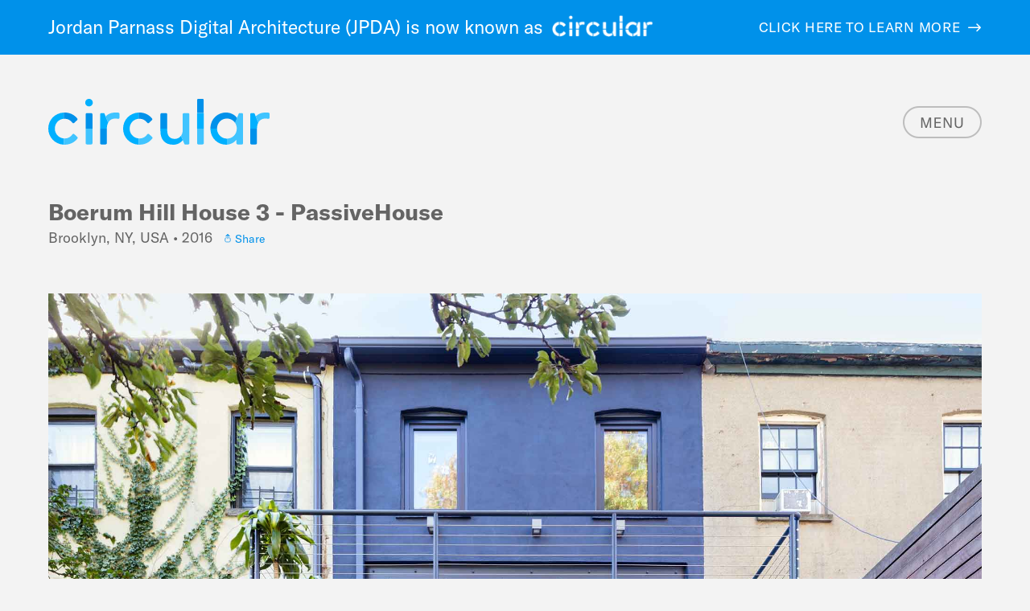

--- FILE ---
content_type: text/html; charset=UTF-8
request_url: https://circular.cx/projects/boerum-hill-house-3-passivehouse
body_size: 12191
content:
<!DOCTYPE html>
<html lang="en" dir="ltr" prefix="content: http://purl.org/rss/1.0/modules/content/  dc: http://purl.org/dc/terms/  foaf: http://xmlns.com/foaf/0.1/  og: http://ogp.me/ns#  rdfs: http://www.w3.org/2000/01/rdf-schema#  schema: http://schema.org/  sioc: http://rdfs.org/sioc/ns#  sioct: http://rdfs.org/sioc/types#  skos: http://www.w3.org/2004/02/skos/core#  xsd: http://www.w3.org/2001/XMLSchema# ">
  <head>
    <meta charset="utf-8" />
<script async src="https://www.googletagmanager.com/gtag/js?id=G-5K6R2CFJ0R"></script>
<script>window.dataLayer = window.dataLayer || [];function gtag(){dataLayer.push(arguments)};gtag("js", new Date());gtag("set", "developer_id.dMDhkMT", true);gtag("config", "G-5K6R2CFJ0R", {"groups":"default","page_placeholder":"PLACEHOLDER_page_location"});</script>
<meta name="description" content="This 1890’s Boerum Hill townhouse has been fully renovated and expanded with a new extension and excavation in the cellar. " />
<link rel="canonical" href="https://circular.cx/projects/boerum-hill-house-3-passivehouse" />
<meta property="og:description" content="A Brooklyn townhouse is gut renovated to PassiveHouse standards." />
<meta property="og:image" content="https://circular.cx/sites/jpda/files/2021-12/node-28-hero-0-rear.jpg" />
<meta property="og:image" content="https://circular.cx/sites/jpda/files/2021-12/node-28-thumb-0-rear.jpg" />
<meta name="twitter:card" content="summary_large_image" />
<meta name="twitter:description" content="A Brooklyn townhouse is gut renovated to PassiveHouse standards." />
<meta name="twitter:title" content="Boerum Hill House 3 - PassiveHouse" />
<meta name="twitter:image" content="https://circular.cx/sites/jpda/files/2021-12/node-28-hero-0-rear.jpg" />
<meta name="Generator" content="Drupal 10 (https://www.drupal.org)" />
<meta name="MobileOptimized" content="width" />
<meta name="HandheldFriendly" content="true" />
<meta name="viewport" content="width=device-width, initial-scale=1.0" />
<link rel="icon" href="/sites/jpda/files/Circular-Favicon.png" type="image/png" />

    <title>Boerum Hill House 3 - PassiveHouse | Circular</title>
    <link rel="stylesheet" media="all" href="/core/themes/stable9/css/system/components/align.module.css?t85eva" />
<link rel="stylesheet" media="all" href="/core/themes/stable9/css/system/components/fieldgroup.module.css?t85eva" />
<link rel="stylesheet" media="all" href="/core/themes/stable9/css/system/components/container-inline.module.css?t85eva" />
<link rel="stylesheet" media="all" href="/core/themes/stable9/css/system/components/clearfix.module.css?t85eva" />
<link rel="stylesheet" media="all" href="/core/themes/stable9/css/system/components/details.module.css?t85eva" />
<link rel="stylesheet" media="all" href="/core/themes/stable9/css/system/components/hidden.module.css?t85eva" />
<link rel="stylesheet" media="all" href="/core/themes/stable9/css/system/components/item-list.module.css?t85eva" />
<link rel="stylesheet" media="all" href="/core/themes/stable9/css/system/components/js.module.css?t85eva" />
<link rel="stylesheet" media="all" href="/core/themes/stable9/css/system/components/nowrap.module.css?t85eva" />
<link rel="stylesheet" media="all" href="/core/themes/stable9/css/system/components/position-container.module.css?t85eva" />
<link rel="stylesheet" media="all" href="/core/themes/stable9/css/system/components/reset-appearance.module.css?t85eva" />
<link rel="stylesheet" media="all" href="/core/themes/stable9/css/system/components/resize.module.css?t85eva" />
<link rel="stylesheet" media="all" href="/core/themes/stable9/css/system/components/system-status-counter.css?t85eva" />
<link rel="stylesheet" media="all" href="/core/themes/stable9/css/system/components/system-status-report-counters.css?t85eva" />
<link rel="stylesheet" media="all" href="/core/themes/stable9/css/system/components/system-status-report-general-info.css?t85eva" />
<link rel="stylesheet" media="all" href="/core/themes/stable9/css/system/components/tablesort.module.css?t85eva" />
<link rel="stylesheet" media="all" href="/modules/contrib/paragraphs/css/paragraphs.unpublished.css?t85eva" />
<link rel="stylesheet" media="all" href="/themes/custom/jpda/assets/css/app.css?t85eva" />
<link rel="stylesheet" media="all" href="/themes/custom/jpda/assets/css/custom.css?t85eva" />
<link rel="stylesheet" media="all" href="/themes/custom/jpda/assets/css/slick.css?t85eva" />
<link rel="stylesheet" media="all" href="/themes/custom/jpda/assets/css/slick.min.css?t85eva" />
<link rel="stylesheet" media="all" href="/themes/custom/jpda/assets/css/slick-theme.css?t85eva" />
<link rel="stylesheet" media="all" href="/themes/custom/jpda/assets/css/slick-theme.min.css?t85eva" />

    
    <script src="https://pro.fontawesome.com/releases/v5.12.1/js/all.js" defer crossorigin="anonymous"></script>
    <link rel="icon" type="image/png" href="/themes/custom/jpda/assets/img/favicon.png" />
    <script src="https://kit.fontawesome.com/640ae538a1.js" crossorigin="anonymous"></script>
    <link rel="preconnect" href="https://fonts.googleapis.com">
    <link rel="preconnect" href="https://fonts.gstatic.com" crossorigin>
    <link href="https://fonts.googleapis.com/css2?family=IBM+Plex+Sans:ital,wght@0,400;0,600;1,400;1,600&family=IBM+Plex+Serif:ital,wght@0,400;0,600;1,400;1,600&display=swap" rel="stylesheet">
    <script src="https://unpkg.com/@google/markerclustererplus@4.0.1/dist/markerclustererplus.min.js"></script>
    <script src="https://maps.googleapis.com/maps/api/js?key=AIzaSyCEkhueeYtpmuwBjw3fgVm-CpWvndBLKPo&libraries=&v=weekly" async></script>
    <meta name="viewport" content="width=device-width, initial-scale=1, user-scalable=yes">
  </head>
          
      <body class="page-node-28 page-node-type-projects role--anonymous with-subnav no-sidebar" id="body">
    <div id="skip">
      <a href="#main-menu" class="visually-hidden focusable skip-link">
        Skip to main navigation
      </a>
    </div>
    
      <div class="dialog-off-canvas-main-canvas" data-off-canvas-main-canvas>
      <div>
    <header>
    <div class="notification-bar">
    <div class="grid-container fluid">
      <div class="grid-x grid-margin-x align-justify align-middle">
        <div class="cell medium-shrink cell-text-image">
          <p>Jordan Parnass Digital Architecture (JPDA) is now known as <img alt="Circular logo" src="/sites/jpda/files/2022-03/logo-white.png" /></p>

        </div>
        <div class="cell medium-shrink cell-cta">
          <p>
            <a href="/jpda-now-known-circular" class="arrow-link">Click here to learn more</a>
          </p>
        </div>
      </div>
    </div>
  </div>
    <div class="logo-menu">
    <div class="grid-container fluid">
      <div class="grid-x grid-margin-x align-justify align-middle">
        <div class="cell shrink">
          <a href="/">
            <img class="logo" src="/themes/custom/jpda/assets/img/logo-blue.svg" alt="Circular logo">
          </a>
        </div>
        <div class="cell shrink">
          <div class="menu-toggles">
            <img class="menu mobile-toggle icon-menu-gray" src="/themes/custom/jpda/assets/img/icon-menu-gray.png" alt="Menu">
            <img class="menu mobile-toggle icon-menu-white" src="/themes/custom/jpda/assets/img/icon-menu-white.png" alt="Menu">
            <img class="menu mobile-toggle icon-menu-blue" src="/themes/custom/jpda/assets/img/icon-menu-blue.png" alt="Menu">
          </div>
        </div>
      </div>
    </div>
  </div>
</header>

<div class="main-menu">
  <div class="grid-container fluid">
    <div class="grid-x grid-margin-x grid-content">
      <div class="cell medium-shrink">
        <div class="close">
          <img class="mobile-toggle" src="/themes/custom/jpda/assets/img/icon-close.svg">
        </div>
        <div class="menu-content-wrapper">
          <div class="menu-content">
            <form action="/search/results" method="GET">
              <div class="fields">
                <input type="text" placeholder="Search" name="keys">
                <input type="submit" value="Search">
                <img src="/themes/custom/jpda/assets/img/icon-search.svg" alt="">
              </div>
            </form>
            <div class="projects-menu">
              <h2 class="projects-toggle">
                <a href="/projects/grid">Projects</a>
              </h2>
              <div class="grid-x grid-margin-x grid-tags">
                <div class="cell small-6">
                  <p class="tag-name">DISCIPLINE</p>
                  <p>
                                                            <a href="/projects/grid?disciplines[]=325">Architecture  <span>36</span></a>
                                                                                <a href="/projects/grid?disciplines[]=48">Experience Design  <span>33</span></a>
                                                                                <a href="/projects/grid?disciplines[]=327">Fixtures+Furniture  <span>51</span></a>
                                                                                <a href="/projects/grid?disciplines[]=326">Interiors  <span>85</span></a>
                                                                                <a href="/projects/grid?disciplines[]=43">Masterplan  <span>14</span></a>
                                                                                <a href="/projects/grid?disciplines[]=44">Passive House  <span>11</span></a>
                                                          </p>
                </div>
                <div class="cell small-6">
                  <p class="tag-name">TYPOLOGY</p>
                  <p>
                                                            <a href="/projects/grid?typologies[]=2">Brand Experience <span>26</span></a>
                                                                                <a href="/projects/grid?typologies[]=24">Commercial <span>13</span></a>
                                                                                <a href="/projects/grid?typologies[]=21">Cultural <span>10</span></a>
                                                                                <a href="/projects/grid?typologies[]=328">Educational <span>5</span></a>
                                                                                <a href="/projects/grid?typologies[]=330">Hospitality <span>5</span></a>
                                                                                <a href="/projects/grid?typologies[]=25">Installation <span>20</span></a>
                                                                                <a href="/projects/grid?typologies[]=26">Interactive <span>13</span></a>
                                                                                <a href="/projects/grid?typologies[]=29">Medical <span>2</span></a>
                                                                                <a href="/projects/grid?typologies[]=7">Public Sector <span>15</span></a>
                                                                                <a href="/projects/grid?typologies[]=331">Residential <span>22</span></a>
                                                                                <a href="/projects/grid?typologies[]=329">Retail <span>49</span></a>
                                                          </p>
                </div>
              </div>
            </div>
            <h2>
              <a href="/feed">Feed</a>
            </h2>
            <h2>
              <a href="/about">About</a>
            </h2>
            <h2>
              <a href="/faq">FAQ</a>
            </h2>
            <h2 class="contact-menu-main">
              <a href="/contact">Contact
                <div class="contact-detail">
                  <span class="contact-address">68 Jay St, Suite 501 <br>Brooklyn, NY, 11201</span>
                  <a href="mailto:hello@circular.cx" class="contact-mail">hello@circular.cx</a>
                  <span class="contact-number">+1 718 852 2650</span>
                </div>
              </a>
            </h2>
          </div>
        </div>
      </div>
    </div>
  </div>
</div>

  </div>


<div id="main">
  <div id="content-area">
    
      <div>
    <div data-drupal-messages-fallback class="hidden"></div>
<div id="block-jpda-content">
  
    
      

<article id="node-28"  about="/projects/boerum-hill-house-3-passivehouse" class="node node--type-projects node--promoted">

  <div class="grid-container hide-for-print">
    <div class="grid-x grid-margin-x grid-title">
      <div class="cell">
        <h1><span>Boerum Hill House 3 - PassiveHouse</span>
</h1>
        <p>
          Brooklyn, NY, USA • 2016 <br class="show-for-small-only">
                    <span class="share">
  <span class="share-activator"><img src="/themes/custom/jpda/assets/img/icon-share.svg" alt="" class="icon-share"> Share</span>
  <span class="share-dropdown">
    <a href="https://www.facebook.com/sharer/sharer.php?u=https://circular.cx/projects/boerum-hill-house-3-passivehouse" target="_blank">
      <i class="fab fa-facebook-square icon"></i>
      Facebook
    </a>
    <a href="https://www.linkedin.com/shareArticle?mini=true&url=https://circular.cx/projects/boerum-hill-house-3-passivehouse" target="_blank">
      <i class="fab fa-linkedin icon"></i>
      Linkedin
    </a>
    <a href="https://twitter.com/intent/tweet?url=https://circular.cx/projects/boerum-hill-house-3-passivehouse&text=Boerum Hill House 3 - PassiveHouse" target="_blank">
      <i class="fab fa-twitter icon"></i>
      Twitter
    </a>
    <a href="mailto:info@example.com?&subject=Boerum Hill House 3 - PassiveHouse&cc=&bcc=&body=https://circular.cx/projects/boerum-hill-house-3-passivehouse" target="_blank">
      <i class="fa-solid fa-envelope icon"></i>
      Email
    </a>
    <a href="https://pinterest.com/pin/create/button/?url=https://circular.cx/projects/boerum-hill-house-3-passivehouse&media=https://circular.cx//sites/jpda/files/2021-12/node-28-hero-0-rear.jpg&description=Boerum Hill House 3 - PassiveHouse" target="_blank">
      <i class="fa-brands fa-pinterest icon"></i>
      Pinterest
    </a>
    <span></span>
  </span>
  <!--
  <span class="addthis_box addthis_toolbox addthis_default_style" addthis:url="https://circular.cx/projects/boerum-hill-house-3-passivehouse">
    <span class="addthis_close share-activator">x</span>
    <a class="addthis_button_facebook addthis_link" title="Recommend this on Facebook">Facebook</a>
    <a class="addthis_button_twitter addthis_link" title="Tweet this">Twitter</a>
    <a class="addthis_button_pinterest_share addthis_link" title="Pin this on Pinterest">Pinterest</a>
    <a class="addthis_button_facebook_like addthis_link" fb:like:layout="button_count" title="Like this on Facebook"></a>
    <a class="addthis_counter addthis_pill_style addthis_link" title="Share"></a>
  </span>
  <script type="text/javascript" src="https://s7.addthis.com/js/300/addthis_widget.js#pubid=ra-5065e62425bb59ea"></script>
  -->
</span>

        </p>
      </div>
    </div>
  </div>

  <div class="grid-container hide-for-print admin-hint">
    <div class="grid-x grid-margin-x">
      <div class="cell">
        <p>
          <a href="#" class="print-pdf"><i class="fa-regular fa-print"></i> Print</a><br>
          Uncheck 'Print headers and footers' for best results.
        </p>
      </div>
    </div>
  </div>

  <div class="grid-container show-for-print">
    <div class="grid-x grid-margin-x grid-title">
      <div class="cell auto">
        <h1><span>Boerum Hill House 3 - PassiveHouse</span>
</h1>
        <p>
          Brooklyn, NY, USA • 2016 <br class="show-for-small-only">
                    <span class="share">
  <span class="share-activator"><img src="/themes/custom/jpda/assets/img/icon-share.svg" alt="" class="icon-share"> Share</span>
  <span class="share-dropdown">
    <a href="https://www.facebook.com/sharer/sharer.php?u=https://circular.cx/projects/boerum-hill-house-3-passivehouse" target="_blank">
      <i class="fab fa-facebook-square icon"></i>
      Facebook
    </a>
    <a href="https://www.linkedin.com/shareArticle?mini=true&url=https://circular.cx/projects/boerum-hill-house-3-passivehouse" target="_blank">
      <i class="fab fa-linkedin icon"></i>
      Linkedin
    </a>
    <a href="https://twitter.com/intent/tweet?url=https://circular.cx/projects/boerum-hill-house-3-passivehouse&text=Boerum Hill House 3 - PassiveHouse" target="_blank">
      <i class="fab fa-twitter icon"></i>
      Twitter
    </a>
    <a href="mailto:info@example.com?&subject=Boerum Hill House 3 - PassiveHouse&cc=&bcc=&body=https://circular.cx/projects/boerum-hill-house-3-passivehouse" target="_blank">
      <i class="fa-solid fa-envelope icon"></i>
      Email
    </a>
    <a href="https://pinterest.com/pin/create/button/?url=https://circular.cx/projects/boerum-hill-house-3-passivehouse&media=https://circular.cx//sites/jpda/files/2021-12/node-28-hero-0-rear.jpg&description=Boerum Hill House 3 - PassiveHouse" target="_blank">
      <i class="fa-brands fa-pinterest icon"></i>
      Pinterest
    </a>
    <span></span>
  </span>
  <!--
  <span class="addthis_box addthis_toolbox addthis_default_style" addthis:url="https://circular.cx/projects/boerum-hill-house-3-passivehouse">
    <span class="addthis_close share-activator">x</span>
    <a class="addthis_button_facebook addthis_link" title="Recommend this on Facebook">Facebook</a>
    <a class="addthis_button_twitter addthis_link" title="Tweet this">Twitter</a>
    <a class="addthis_button_pinterest_share addthis_link" title="Pin this on Pinterest">Pinterest</a>
    <a class="addthis_button_facebook_like addthis_link" fb:like:layout="button_count" title="Like this on Facebook"></a>
    <a class="addthis_counter addthis_pill_style addthis_link" title="Share"></a>
  </span>
  <script type="text/javascript" src="https://s7.addthis.com/js/300/addthis_widget.js#pubid=ra-5065e62425bb59ea"></script>
  -->
</span>

        </p>
      </div>
      <div class="cell shrink">
        <svg width="275px" height="57px" viewBox="0 0 275 57" version="1.1" xmlns="http://www.w3.org/2000/svg" xmlns:xlink="http://www.w3.org/1999/xlink">
            <defs>
                <polygon id="path-1" points="0 0 8.31847116 0 8.31847116 17.716176 0 17.716176"></polygon>
                <polygon id="path-3" points="0 57 275 57 275 0 0 0"></polygon>
            </defs>
            <g id="Symbols" stroke="none" stroke-width="1" fill="none" fill-rule="evenodd">
                <g id="Header-/-Desktop--/-Color-/-Dark" transform="translate(0.000000, -17.000000)">
                    <g id="Group-32" transform="translate(0.000000, 17.000000)">
                        <path d="M54.8787377,36.9735356 L54.8787377,19.2317823 C54.8787377,18.3948678 54.193786,17.716176 53.3491524,17.716176 L48.0124122,17.716176 C47.1677785,17.716176 46.4828268,18.3948678 46.4828268,19.2323771 L46.4828268,36.9735356 L54.8787377,36.9735356 Z" id="Fill-1" fill="#0091EA"></path>
                        <path d="M46.4826467,36.9735356 L46.4826467,55.1286902 C46.4826467,55.9661995 47.1675984,56.6448913 48.0128324,56.6448913 L53.3489723,56.6448913 C54.193606,56.6448913 54.8785576,55.9661995 54.8785576,55.1286902 L54.8785576,36.9735356 L46.4826467,36.9735356 Z" id="Fill-3" fill="#40C4FF"></path>
                        <path d="M147.845352,36.9735356 L147.845352,19.2323771 C147.845352,18.3948678 147.1598,17.716176 146.315166,17.716176 L140.901587,17.716176 C140.056353,17.716176 139.371401,18.3948678 139.371401,19.2323771 L139.371401,36.9735356 L147.845352,36.9735356 Z" id="Fill-5" fill="#0091EA"></path>
                        <g id="Group-9" transform="translate(184.921349, 0.000000)">
                            <g id="Clip-8"></g>
                            <path d="M8.31847116,17.716176 L8.31847116,1.51620107 C8.31847116,0.678691809 7.63351947,-0.000594821919 6.78828548,-0.000594821919 L1.53018568,-0.000594821919 C0.685552,-0.000594821919 0,0.678691809 0,1.51620107 L0,17.716176 L8.31847116,17.716176 Z" id="Fill-7" fill="#0091EA" mask="url(#mask-2)"></path>
                        </g>
                        <path d="M184.921409,36.9735356 L184.921409,55.1286902 C184.921409,55.9661995 185.606961,56.6448913 186.451594,56.6448913 L191.709694,56.6448913 C192.554928,56.6448913 193.23988,55.9661995 193.23988,55.1286902 L193.23988,36.9735356 L184.921409,36.9735356 Z" id="Fill-10" fill="#40C4FF"></path>

                        <g id="Clip-13"></g>
                        <polygon id="Fill-12" fill="#00B0FF" mask="url(#mask-4)" points="184.921349 36.9735356 193.23982 36.9735356 193.23982 17.716176 184.921349 17.716176"></polygon>
                        <path d="M55.3108396,4.6675676 C55.3108396,7.24552579 53.2013565,9.33573001 50.5996206,9.33573001 C47.9978847,9.33573001 45.8890019,7.24552579 45.8890019,4.6675676 C45.8890019,2.0896094 47.9978847,0 50.5996206,0 C53.2013565,0 55.3108396,2.0896094 55.3108396,4.6675676" id="Fill-14" fill="#00B0FF" mask="url(#mask-4)"></path>
                        <path d="M19.1648403,49.2097958 C12.8063755,48.6006981 8.14438177,43.3317656 8.14438177,36.9731193 C8.14438177,30.4961034 12.8081764,25.2670239 19.1648403,24.7298997 L19.1648403,17.0174387 C8.35869181,17.5498043 0,26.0367235 0,36.9731193 C0,47.6912154 8.22002061,56.390486 19.1648403,56.9293946 L19.1648403,49.2097958 Z" id="Fill-15" fill="#00B0FF" mask="url(#mask-4)"></path>
                        <path d="M20.3994342,49.270765 C19.9810193,49.270765 19.5698082,49.2481618 19.1646002,49.2094984 L19.1646002,56.9290972 C19.5217835,56.9469419 19.8819685,56.9558642 20.2445547,56.9558642 C27.2411471,56.9558642 32.6637313,53.9811598 36.2043493,49.3802123 C36.6803937,48.7615975 36.6053552,47.8842351 36.0338618,47.3512747 L32.337764,43.9048765 C31.6588154,43.271986 30.5608516,43.3760798 30.0397841,44.1422104 C27.9669197,47.1894831 24.6340084,49.270765 20.3994342,49.270765" id="Fill-16" fill="#40C4FF" mask="url(#mask-4)"></path>
                        <path d="M32.2056962,29.8513759 L35.8699776,26.4347188 C36.4456732,25.8975946 36.5183105,25.0107151 36.0314605,24.3938848 C32.4764352,19.887514 26.8965702,16.9907312 20.2445547,16.9907312 C19.8819685,16.9907312 19.5223839,17.0002484 19.1646002,17.0174982 L19.1646002,24.7299592 C19.5205829,24.7002181 19.8783666,24.67702 20.2445547,24.67702 C24.3656707,24.67702 27.7604137,26.5263214 29.9215233,29.6366452 C30.4443918,30.3885001 31.5345516,30.4771286 32.2056962,29.8513759" id="Fill-17" fill="#0091EA" mask="url(#mask-4)"></path>
                        <path d="M112.130794,49.2097958 C105.772329,48.6006981 101.110336,43.3317656 101.110336,36.9731193 C101.110336,30.4961034 105.77413,25.2670239 112.130794,24.7298997 L112.130794,17.0174387 C101.324646,17.5498043 92.9659538,26.0367235 92.9659538,36.9731193 C92.9659538,47.6912154 101.185974,56.390486 112.130794,56.9293946 L112.130794,49.2097958 Z" id="Fill-18" fill="#00B0FF" mask="url(#mask-4)"></path>
                        <path d="M113.365448,49.270765 C112.947033,49.270765 112.535822,49.2481618 112.130614,49.2094984 L112.130614,56.9290972 C112.487797,56.9469419 112.847982,56.9558642 113.210568,56.9558642 C120.207161,56.9558642 125.629745,53.9811598 129.170363,49.3802123 C129.646408,48.7615975 129.571369,47.8842351 128.999876,47.3512747 L125.303778,43.9048765 C124.624829,43.271986 123.526865,43.3760798 123.005798,44.1422104 C120.932934,47.1894831 117.600022,49.270765 113.365448,49.270765" id="Fill-19" fill="#40C4FF" mask="url(#mask-4)"></path>
                        <path d="M125.17171,29.8513759 L128.835991,26.4347188 C129.411687,25.8975946 129.484324,25.0107151 128.997474,24.3938848 C125.442449,19.887514 119.862584,16.9907312 113.210568,16.9907312 C112.847982,16.9907312 112.488398,17.0002484 112.130614,17.0174982 L112.130614,24.7299592 C112.486597,24.7002181 112.84438,24.67702 113.210568,24.67702 C117.331684,24.67702 120.726428,26.5263214 122.887537,29.6366452 C123.410406,30.3885001 124.500565,30.4771286 125.17171,29.8513759" id="Fill-20" fill="#0091EA" mask="url(#mask-4)"></path>
                        <path d="M164.970525,45.919122 C163.196014,48.3727624 160.432795,49.7592923 157.251161,49.7592923 C150.954528,49.7592923 147.845532,45.7543563 147.845532,39.4379423 L147.845532,36.9735951 L139.370981,36.9735951 L139.370981,40.1320995 C139.370981,50.6842403 145.046895,57.0000595 155.307964,57.0000595 C160.283318,57.0000595 164.481274,54.7665032 167.12383,51.223149 L164.970525,45.919122 Z" id="Fill-21" fill="#00B0FF" mask="url(#mask-4)"></path>
                        <path d="M173.833896,17.716176 L168.576396,17.716176 C167.731162,17.716176 167.046211,18.3954627 167.046211,19.2323771 L167.046211,38.8989742 C167.046211,38.9031379 167.04561,38.9061121 167.04561,38.909681 C167.04561,39.3260563 167.029402,39.7323197 166.996385,40.1278763 C166.993984,40.1582122 166.987981,40.1861688 166.98558,40.2165047 C166.953163,40.5841047 166.909941,40.9451616 166.85051,41.2949169 C166.846908,41.3157356 166.841506,41.33477 166.837904,41.3549939 C166.709438,42.0890041 166.525743,42.7837561 166.288021,43.4327069 C165.950048,44.354086 165.502818,45.1826729 164.970345,45.9190625 L167.124251,51.2230895 L169.098664,56.0857587 C169.236135,56.4236176 169.566905,56.6448913 169.934294,56.6448913 L171.483089,56.6448913 L173.834496,56.6448913 C174.67913,56.6448913 175.364081,55.9667943 175.364081,55.1292851 L175.364081,19.2323771 C175.364081,18.3954627 174.67913,17.716176 173.833896,17.716176" id="Fill-22" fill="#40C4FF" mask="url(#mask-4)"></path>
                        <path d="M71.2113838,56.6450698 C72.0584187,56.6450698 72.7439707,55.9645935 72.7409692,55.1252998 C72.7295633,51.7597973 72.7103535,43.6357196 72.7745864,39.369062 C72.7865926,38.5731902 72.785392,37.7725599 72.8022006,36.9737141 L64.3954842,36.9737141 L64.3954842,55.1294635 C64.3954842,55.966378 65.0810362,56.6450698 65.9256698,56.6450698 L71.2113838,56.6450698 Z" id="Fill-23" fill="#0091EA" mask="url(#mask-4)"></path>
                        <path d="M68.9704932,17.716176 L65.9257299,17.716176 C65.0810962,17.716176 64.3961445,18.3948678 64.3961445,19.2317823 L64.3961445,36.9735356 L72.8022607,36.9735356 C72.8304751,35.6494621 72.9091155,34.3295522 73.1792542,33.0429524 C73.4505935,31.7504044 73.8714096,30.6119152 74.4032827,29.597149 L69.8067226,18.2759035 C69.669252,17.9380446 69.3384822,17.716176 68.9704932,17.716176" id="Fill-24" fill="#00B0FF" mask="url(#mask-4)"></path>
                        <path d="M87.0699665,17.141697 C82.5250329,16.5843489 77.7267692,17.2255669 74.869302,19.0046793 C72.0502545,20.7605936 71.2986686,21.9502374 71.2986686,21.9502374 L74.4028625,29.597268 C74.781657,28.875749 75.3531504,28.1131873 75.7277428,27.6617175 C77.2483235,25.8272867 79.4856723,24.7976499 82.217675,24.4919115 C83.6157929,24.3360681 85.1507811,24.5121354 86.6185347,24.7982448 C87.5652208,24.9826395 88.4464732,24.2724222 88.4482742,23.3165434 L88.4554797,18.6561136 C88.4566785,17.8751124 87.8521681,17.2374633 87.0699665,17.141697" id="Fill-25" fill="#40C4FF" mask="url(#mask-4)"></path>
                        <path d="M257.755666,56.6450698 C258.602701,56.6450698 259.288253,55.9645935 259.285251,55.1252998 C259.273245,51.7597973 259.254635,43.6357196 259.318868,39.369062 C259.330875,38.5731902 259.329674,37.7725599 259.346483,36.9737141 L250.939766,36.9737141 L250.939766,55.1294635 C250.939766,55.966378 251.625318,56.6450698 252.469952,56.6450698 L257.755666,56.6450698 Z" id="Fill-26" fill="#0091EA" mask="url(#mask-4)"></path>
                        <path d="M255.515376,17.716176 L252.469412,17.716176 C251.624778,17.716176 250.939826,18.3948678 250.939826,19.2311875 L250.939826,36.9735356 L259.346543,36.9735356 C259.374757,35.6494621 259.453398,34.3295522 259.723536,33.0429524 C259.994876,31.7504044 260.415692,30.6119152 260.947565,29.597149 L256.351005,18.2753086 C256.213534,17.9374498 255.882764,17.716176 255.515376,17.716176" id="Fill-27" fill="#00B0FF" mask="url(#mask-4)"></path>
                        <path d="M273.614309,17.141697 C269.069375,16.5843489 264.271111,17.2255669 261.413644,19.0046793 C258.594597,20.7605936 257.843011,21.9502374 257.843011,21.9502374 L260.947205,29.597268 C261.325999,28.875749 261.897492,28.1131873 262.272085,27.6617175 C263.792666,25.8272867 266.030014,24.7976499 268.762017,24.4919115 C270.160135,24.3360681 271.695123,24.5121354 273.162877,24.7982448 C274.109563,24.9826395 274.990815,24.2724222 274.992616,23.3165434 L274.999822,18.6561136 C275.001021,17.8751124 274.39651,17.2374633 273.614309,17.141697" id="Fill-28" fill="#40C4FF" mask="url(#mask-4)"></path>
                        <path d="M201.503483,37.9967483 C202.022749,49.5820948 211.160641,56.9001889 220.698339,56.9608607 L220.698339,56.9578866 C220.738559,56.9584814 220.77878,56.9608607 220.819601,56.9608607 C221.209801,56.9608607 221.598201,56.9436109 221.984199,56.9162491 L221.984199,49.4197084 C221.548975,49.4197084 221.120355,49.3971052 220.698339,49.354278 L220.698339,49.3572521 C214.778699,48.7558872 210.26198,44.0318115 209.761323,37.9967483 L209.767326,37.9967483 C209.738511,37.6523464 209.720502,37.3049704 209.7175,36.9534307 L201.481271,36.9534307 C201.481271,37.3049704 201.490876,37.6523464 201.506484,37.9967483 L201.503483,37.9967483 Z" id="Fill-29" fill="#00B0FF" mask="url(#mask-4)"></path>
                        <path d="M233.78848,22.7556263 C230.914804,19.215841 226.022292,16.9840692 220.897461,16.9840692 C210.733642,16.9840692 201.502102,24.663815 201.482292,36.9534307 L209.714319,36.9534307 C209.714319,36.9403446 209.713718,36.9278533 209.713718,36.9147672 C209.713718,29.9125236 215.071469,24.4484895 221.984019,24.4484895 C226.422097,24.4484895 230.124198,26.6642011 232.264897,30.0082899 L234.727362,23.9434857 L233.78848,22.7556263 Z" id="Fill-30" fill="#0091EA" mask="url(#mask-4)"></path>
                        <path d="M232.052628,29.6916067 C233.451947,31.7342252 234.255159,34.2289083 234.255159,36.9151241 C234.255159,43.8412306 229.051688,49.4581339 221.984259,49.4581339 L221.984259,56.9558642 C226.677469,56.6352552 231.06272,54.4040782 233.78872,50.920801 L233.78872,55.1303557 C233.78872,55.9666754 234.473071,56.6447724 235.317705,56.6447724 L240.569802,56.6447724 C241.414435,56.6447724 242.098787,55.9666754 242.098787,55.1303557 L242.098787,19.2691371 C242.098787,18.4322227 241.414435,17.7541257 240.569802,17.7541257 L237.50823,17.7541257 C237.140841,17.7541257 236.810071,17.9753994 236.673201,18.3132583 L232.052628,29.6916067 Z" id="Fill-31" fill="#40C4FF" mask="url(#mask-4)"></path>
                    </g>
                </g>
            </g>
        </svg>
      </div>
    </div>
  </div>

    <div class="hero">
    <div class="hide-for-print">
      <div class="grid-container">
        <div class="grid-x grid-margin-x">
          <div class="cell">
            <div class="image-container carousel-image">
              <img src="/sites/jpda/files/2021-12/node-28-hero-0-rear.jpg" alt="Extension and yard">
            </div>
          </div>
        </div>
      </div>
    </div>
  </div>
  <div class="hero">
    <div class="show-for-print">
      <div class="grid-container">
        <div class="grid-x grid-margin-x">
          <div class="cell">
            <img src="/sites/jpda/files/2021-12/node-28-hero-0-rear.jpg" alt="Extension and yard">
          </div>
        </div>
      </div>
    </div>
  </div>
  
  <div class="details hide-for-print">
    <div class="grid-container">
      <div class="grid-x grid-margin-x">
        <div class="cell medium-6 cell-body">
          <div class="deck-container">
            <p class="deck">A Brooklyn townhouse is gut renovated to PassiveHouse standards.</p>
          </div>
          <div class="show-for-print">
            
            <div><p>This 1890’s Boerum Hill townhouse has been fully renovated and expanded with a new extension and excavation in the cellar.&nbsp;</p>

<p><br>
Circular created a sustainable family residence from a long-neglected 1880’s brick town house in a Landmarked district in Brooklyn. Previously divided into six separate single-occupancy units, the building required significant structural and infrastructural work.<br>
<br>
A holistic energy model was created using PHPP software to accurately analyze and calculate the total energy use of the planned building. Materials, wall assemblies, equipment and details were evaluated and specified to maximize overall efficiency.</p>

<p><br>
By combining an airtight enclosure, continuous insulation, thermal bridge-free detailing and an energy recovery ventilator (ERV) the building maintains comfortable temperatures with excellent air quality and very low energy use.&nbsp;</p>

<p>Preserving the existing brick street facade creates cost savings and permits an easier contextual integration. Installing replacements for damaged joists at a higher level allows more generous head heights in the ground floor kitchen and dining areas.</p>

<p>Payback period is established at less than two years for this high performance retrofit project. Careful design and detailing produces an affordable project that is certified to EnerPhit Passive House standards.&nbsp;<br>
&nbsp;<br>
By maintaining the traditional street front appearance with appropriately styled triple-pane windows, there were no compromises to performance or neighborhood contextuality.</p></div>
      
          </div>
          <div class="hide-for-small-only content-body">
            
            <div><p>This 1890’s Boerum Hill townhouse has been fully renovated and expanded with a new extension and excavation in the cellar.&nbsp;</p>

<p><br>
Circular created a sustainable family residence from a long-neglected 1880’s brick town house in a Landmarked district in Brooklyn. Previously divided into six separate single-occupancy units, the building required significant structural and infrastructural work.<br>
<br>
A holistic energy model was created using PHPP software to accurately analyze and calculate the total energy use of the planned building. Materials, wall assemblies, equipment and details were evaluated and specified to maximize overall efficiency.</p>

<p><br>
By combining an airtight enclosure, continuous insulation, thermal bridge-free detailing and an energy recovery ventilator (ERV) the building maintains comfortable temperatures with excellent air quality and very low energy use.&nbsp;</p>

<p>Preserving the existing brick street facade creates cost savings and permits an easier contextual integration. Installing replacements for damaged joists at a higher level allows more generous head heights in the ground floor kitchen and dining areas.</p>

<p>Payback period is established at less than two years for this high performance retrofit project. Careful design and detailing produces an affordable project that is certified to EnerPhit Passive House standards.&nbsp;<br>
&nbsp;<br>
By maintaining the traditional street front appearance with appropriately styled triple-pane windows, there were no compromises to performance or neighborhood contextuality.</p></div>
      
          </div>
        </div>
        <div class="cell medium-6 cell-team">
          <div class="team-content">
            <div class="grid-x grid-margin-x">
              <div class="cell small-6">
                <div class="team">
                                    <p class="team-title"><strong>DESIGN TEAM</strong></p>
                  
            <div><p>Jordan Parnass<br>Philip Weller<br>Carlos Gastelum<br>Tamar Theiler<br>Marijke Huelsmann</p></div>
      
                                  </div>
              </div>
              <div class="cell small-6">
                <div class="team">

                                    <p class="team-title"><strong>CONTRACTORS</strong></p>
                  
            <div><p>Supreme General Contracting</p></div>
      
                  
                                    <p class="team-title"><strong>CONSULTANTS</strong></p>
                  
            <div><p>HVAC &amp; PassiveHouse Engineering - Cramer Silkworth / BauKraft<br>Structural - Geoffrey Brunn / Firmitas</p></div>
      
                  
                                    <p class="team-title"><strong>PHOTOGRAPHER</strong></p>
                  
            <div><p>Amy Barkow</p></div>
      
                  
                  
                  
                </div>
              </div>
            </div>
          </div>
          <hr class="line-divider full-width show-for-small-only">
          <div class="show-for-small-only hide-for-print">
            
            <div><p>This 1890’s Boerum Hill townhouse has been fully renovated and expanded with a new extension and excavation in the cellar.&nbsp;</p>

<p><br>
Circular created a sustainable family residence from a long-neglected 1880’s brick town house in a Landmarked district in Brooklyn. Previously divided into six separate single-occupancy units, the building required significant structural and infrastructural work.<br>
<br>
A holistic energy model was created using PHPP software to accurately analyze and calculate the total energy use of the planned building. Materials, wall assemblies, equipment and details were evaluated and specified to maximize overall efficiency.</p>

<p><br>
By combining an airtight enclosure, continuous insulation, thermal bridge-free detailing and an energy recovery ventilator (ERV) the building maintains comfortable temperatures with excellent air quality and very low energy use.&nbsp;</p>

<p>Preserving the existing brick street facade creates cost savings and permits an easier contextual integration. Installing replacements for damaged joists at a higher level allows more generous head heights in the ground floor kitchen and dining areas.</p>

<p>Payback period is established at less than two years for this high performance retrofit project. Careful design and detailing produces an affordable project that is certified to EnerPhit Passive House standards.&nbsp;<br>
&nbsp;<br>
By maintaining the traditional street front appearance with appropriately styled triple-pane windows, there were no compromises to performance or neighborhood contextuality.</p></div>
      
          </div>
        </div>
      </div>
    </div>
  </div>

  <div class="details show-for-print">
    <div class="details-print">
      <div class="left">
        <p class="deck">A Brooklyn townhouse is gut renovated to PassiveHouse standards.</p>
        
            <div><p>This 1890’s Boerum Hill townhouse has been fully renovated and expanded with a new extension and excavation in the cellar.&nbsp;</p>

<p><br>
Circular created a sustainable family residence from a long-neglected 1880’s brick town house in a Landmarked district in Brooklyn. Previously divided into six separate single-occupancy units, the building required significant structural and infrastructural work.<br>
<br>
A holistic energy model was created using PHPP software to accurately analyze and calculate the total energy use of the planned building. Materials, wall assemblies, equipment and details were evaluated and specified to maximize overall efficiency.</p>

<p><br>
By combining an airtight enclosure, continuous insulation, thermal bridge-free detailing and an energy recovery ventilator (ERV) the building maintains comfortable temperatures with excellent air quality and very low energy use.&nbsp;</p>

<p>Preserving the existing brick street facade creates cost savings and permits an easier contextual integration. Installing replacements for damaged joists at a higher level allows more generous head heights in the ground floor kitchen and dining areas.</p>

<p>Payback period is established at less than two years for this high performance retrofit project. Careful design and detailing produces an affordable project that is certified to EnerPhit Passive House standards.&nbsp;<br>
&nbsp;<br>
By maintaining the traditional street front appearance with appropriately styled triple-pane windows, there were no compromises to performance or neighborhood contextuality.</p></div>
      
      </div>
            <div class="middle">
        <div class="team team-middle">
          <p class="team-title"><strong>DESIGN TEAM</strong></p>
          
            <div><p>Jordan Parnass<br>Philip Weller<br>Carlos Gastelum<br>Tamar Theiler<br>Marijke Huelsmann</p></div>
      
        </div>
      </div>
            <div class="right">
        <div class="team team-right">
                    <p class="team-title"><strong>CONTRACTORS</strong></p>
          
            <div><p>Supreme General Contracting</p></div>
      
          
                    <p class="team-title"><strong>CONSULTANTS</strong></p>
          
            <div><p>HVAC &amp; PassiveHouse Engineering - Cramer Silkworth / BauKraft<br>Structural - Geoffrey Brunn / Firmitas</p></div>
      
          
                    <p class="team-title"><strong>PHOTOGRAPHER</strong></p>
          
            <div><p>Amy Barkow</p></div>
      
          
          
          
        </div>
      </div>
    </div>
    <div class="details-print-clear"></div>
  </div>

  
  <div class="images">
    
      <div>
              <div>
  <div class="paragraph paragraph--type--image-sets paragraph--view-mode--default">
        <div class="grid-container">
      <div class="grid-x">
        <div class="cell">
          <div class="images-row images-row-2">
                                    <div class="image-container carousel-image" style="flex: 1.0030090270812">
                          <img src="/sites/jpda/files/2021-12/node-28-set-1-kitchen_0.jpg" alt="Kitchen">
            </div>
                                    <div class="image-container carousel-image" style="flex: 0.6665">
                          <img src="/sites/jpda/files/2021-12/node-28-set-2-stair_0.jpg" alt="Stair">
            </div>
                      </div>
        </div>
      </div>
    </div>
      </div>
</div>
              <div>
  <div class="paragraph paragraph--type--image-sets paragraph--view-mode--default">
        <div class="grid-container">
      <div class="grid-x">
        <div class="cell">
          <div class="images-row images-row-3">
                                    <div class="image-container carousel-image" style="flex: 1.6168148746968">
                          <img src="/sites/jpda/files/2021-12/node-28-set-3-parlor.jpg" alt="Parlor">
            </div>
                                    <div class="image-container carousel-image" style="flex: 1.021972406745">
                          <img src="/sites/jpda/files/2021-12/node-28-set-4-livingroom.jpg" alt="Living room">
            </div>
                                    <div class="image-container carousel-image" style="flex: 0.702">
                          <img src="/sites/jpda/files/2021-12/node-28-set-5-familyroom.jpg" alt="Family room">
            </div>
                      </div>
        </div>
      </div>
    </div>
      </div>
</div>
              <div>
  <div class="paragraph paragraph--type--image-sets paragraph--view-mode--default">
        <div class="grid-container">
      <div class="grid-x">
        <div class="cell">
          <div class="images-row images-row-2">
                                    <div class="image-container carousel-image" style="flex: 0.664">
                          <img src="/sites/jpda/files/2021-12/node-28-set-6-shower.jpg" alt="Master bath">
            </div>
                                    <div class="image-container carousel-image" style="flex: 1.3333333333333">
                          <img src="/sites/jpda/files/2021-12/node-28-set-7-thermal_row.jpg" alt="Thermal image">
            </div>
                      </div>
        </div>
      </div>
    </div>
      </div>
</div>
          </div>
  
  </div>

  <div class="carousel-modal carousel-projects-modal hide-for-print">
    <div class="grid-container fluid">
      <div class="grid-x grid-margin-x grid-content">
        <div class="cell flex-container flex-dir-column">
          <div class="flex-child-shrink">
            <div class="grid-x grid-margin-x align-justify grid-share-close">
              <div class="cell shrink">
                <p>
                                    <span class="share">
  <span class="share-activator"><img src="/themes/custom/jpda/assets/img/icon-share.svg" alt="" class="icon-share"> Share</span>
  <span class="share-dropdown">
    <a href="https://www.facebook.com/sharer/sharer.php?u=https://circular.cx/projects/boerum-hill-house-3-passivehouse" target="_blank">
      <i class="fab fa-facebook-square icon"></i>
      Facebook
    </a>
    <a href="https://www.linkedin.com/shareArticle?mini=true&url=https://circular.cx/projects/boerum-hill-house-3-passivehouse" target="_blank">
      <i class="fab fa-linkedin icon"></i>
      Linkedin
    </a>
    <a href="https://twitter.com/intent/tweet?url=https://circular.cx/projects/boerum-hill-house-3-passivehouse&text=Boerum Hill House 3 - PassiveHouse" target="_blank">
      <i class="fab fa-twitter icon"></i>
      Twitter
    </a>
    <a href="mailto:info@example.com?&subject=Boerum Hill House 3 - PassiveHouse&cc=&bcc=&body=https://circular.cx/projects/boerum-hill-house-3-passivehouse" target="_blank">
      <i class="fa-solid fa-envelope icon"></i>
      Email
    </a>
    <a href="https://pinterest.com/pin/create/button/?url=https://circular.cx/projects/boerum-hill-house-3-passivehouse&media=https://circular.cx//sites/jpda/files/2021-12/node-28-hero-0-rear.jpg&description=Boerum Hill House 3 - PassiveHouse" target="_blank">
      <i class="fa-brands fa-pinterest icon"></i>
      Pinterest
    </a>
    <span></span>
  </span>
  <!--
  <span class="addthis_box addthis_toolbox addthis_default_style" addthis:url="https://circular.cx/projects/boerum-hill-house-3-passivehouse">
    <span class="addthis_close share-activator">x</span>
    <a class="addthis_button_facebook addthis_link" title="Recommend this on Facebook">Facebook</a>
    <a class="addthis_button_twitter addthis_link" title="Tweet this">Twitter</a>
    <a class="addthis_button_pinterest_share addthis_link" title="Pin this on Pinterest">Pinterest</a>
    <a class="addthis_button_facebook_like addthis_link" fb:like:layout="button_count" title="Like this on Facebook"></a>
    <a class="addthis_counter addthis_pill_style addthis_link" title="Share"></a>
  </span>
  <script type="text/javascript" src="https://s7.addthis.com/js/300/addthis_widget.js#pubid=ra-5065e62425bb59ea"></script>
  -->
</span>

                </p>
              </div>
              <div class="cell shrink">
                <img src="/themes/custom/jpda/assets/img/icon-close.svg" alt="" class="icon-close close-modal hide-for-small-only">
                <img src="/themes/custom/jpda/assets/img/icon-close.svg" alt="" class="icon-close close-modal show-for-small-only">
              </div>
            </div>
          </div>
          <div class="flex-child-auto">
            <div class="carousel-container carousel-projects-container">
              <div class="carousel-main carousel-projects">
                                <div class="carousel-cell">
                  <div class="image">
                    <img src="/sites/jpda/files/2021-12/node-28-hero-0-rear.jpg" alt="Extension and yard">
                  </div>
                  <div class="caption">Extension and yard</div>
                </div>
                                                                <div class="carousel-cell">
                  <div class="image">
                    <img src="/sites/jpda/files/2021-12/node-28-set-1-kitchen_0.jpg" alt="Kitchen">
                  </div>
                  <div class="caption">Kitchen</div>
                </div>
                                <div class="carousel-cell">
                  <div class="image">
                    <img src="/sites/jpda/files/2021-12/node-28-set-2-stair_0.jpg" alt="Stair">
                  </div>
                  <div class="caption">Stair</div>
                </div>
                                                                <div class="carousel-cell">
                  <div class="image">
                    <img src="/sites/jpda/files/2021-12/node-28-set-3-parlor.jpg" alt="Parlor">
                  </div>
                  <div class="caption">Parlor</div>
                </div>
                                <div class="carousel-cell">
                  <div class="image">
                    <img src="/sites/jpda/files/2021-12/node-28-set-4-livingroom.jpg" alt="Living room">
                  </div>
                  <div class="caption">Living room</div>
                </div>
                                <div class="carousel-cell">
                  <div class="image">
                    <img src="/sites/jpda/files/2021-12/node-28-set-5-familyroom.jpg" alt="Family room">
                  </div>
                  <div class="caption">Family room</div>
                </div>
                                                                <div class="carousel-cell">
                  <div class="image">
                    <img src="/sites/jpda/files/2021-12/node-28-set-6-shower.jpg" alt="Master bath">
                  </div>
                  <div class="caption">Master bath</div>
                </div>
                                <div class="carousel-cell">
                  <div class="image">
                    <img src="/sites/jpda/files/2021-12/node-28-set-7-thermal_row.jpg" alt="Thermal image">
                  </div>
                  <div class="caption">Thermal image</div>
                </div>
                                              </div>
              <span class="previous-next previous">
                <img src="/themes/custom/jpda/assets/img/icon-angle-left.svg" alt="">
              </span>
              <span class="previous-next next">
                <img src="/themes/custom/jpda/assets/img/icon-angle-right.svg" alt="">
              </span>
            </div>
          </div>
          <div class="flex-child-shrink">
            <div class="caption-target">
              <span class="counter">
                <span class="current">1</span>/<span class="total">18</span>
              </span>
              <span class="caption-text"></span>
            </div>
          </div>
        </div>
      </div>
    </div>
  </div>

  
  
  <div class="grid-container hide-for-print">
    <div class="grid-x grid-margin-x">
      <div class="cell">
        
      </div>
    </div>
  </div>

</article>

  </div>

  </div>

    
  </div>
</div><!-- /#main -->

<footer id="footer">
  <div class="container">
    <div id="footer-region">
        <div>
    <div id="block-jpda-footerblock">
  
    
      
            <div><footer class="site-footer"><div class="footer-inner"><div class="footer-columns"><!-- Quick Links (Two Columns) --><div class="footer-col footer-links"><h4>Quick Links</h4><div class="footer-links-columns"><ul><li><a href="/about">About</a></li><li><a href="/contact">Contact</a></li><li><a href="/projects/grid">Projects</a></li><li><a href="/feed">Feed</a></li><li><a href="/faq">FAQs</a></li><li><a href="/faq">Services</a></li><li><a href="/sustainable-manufacturing">Sustainable Design</a></li><li><a href="/educational">Educational Design</a></li><li><a href="/brand-experience">Brand Experience</a></li><li><a href="/circular-now-certified-b-corp">Certified B Corporation</a></li></ul></div></div><!-- Socials --><div class="footer-col footer-socials"><h4>Socials</h4><ul><li><a href="https://www.linkedin.com/company/circularcx/">LinkedIn</a></li><li><a href="https://vimeo.com/circularcx">Vimeo</a></li><li><a href="https://www.instagram.com/circular.cx/">Instagram</a></li><li><a href="https://www.youtube.com/channel/UC9ft04uyTXv947iWsu39L3A">Youtube</a></li><li><a href="https://www.facebook.com/profile.php?id=100080251936784">Facebook</a></li></ul></div><!-- Contact --><div class="footer-col footer-contact"><h4>Contact</h4><address><p>68 Jay Street, Ste 501 Brooklyn, NY, 11201</p><p class="contact-info"><span class="number">+1 718 852 2650</span> <a href="mailto:hello@circular.cx"><span class="mail-info">hello@circular.cx</span></a></p></address></div></div><div class="footer-bottom"><!-- Newsletter Signup --><div class="footer-newsletter"><h5>Newsletter Signup</h5><p><iframe style="height:0;" data-w-type="embedded" frameborder="0" scrolling="no" marginheight="0" marginwidth="0" src="https://s24o5.mjt.lu/wgt/s24o5/xgkt/form?c=d8b974a7" width="100%"></iframe>&nbsp;</p><p><script type="text/javascript" src="https://app.mailjet.com/pas-nc-embedded-v1.js"></script></p></div><!-- Certified B Corporation --><div class="footer-certified"><div class="footer-certified-content"><div class="footer-certified-text"><h5>Certified B Corporation</h5><p>This company is part of the global movement for an inclusive, equitable, and regenerative economic system.</p></div><div class="certified-logo-placeholder"><img src="/themes/custom/jpda/assets/img/footer-certified-logo-new.png" alt="Certified B Corporation Logo" width="135" height="227" loading="lazy"></div></div></div></div><div class="footer-copyright"><p>All Content © 2026 by Circular.</p></div></div></footer></div>
      
  </div>

  </div>

    </div>
  </div>
</footer><!-- /#footer -->

<div class="debugger">

  <div class="sizer">
    <span class="show-for-small-only">Breakpoint: small</span>
    <span class="show-for-medium-only">Breakpoint: medium</span>
    <span class="show-for-large">Breakpoint: large</span>
    <br>
    Container Padding: <span class="container-padding"></span><br>
    Column width: <span class="column-width"></span><br>
    Gutter: <span class="gutter-width"></span><br>

  </div>

  <div class="fontawesome">
    <i class="fal fa-angle-right"></i>
    <i class="far fa-angle-right"></i>
    <i class="fas fa-angle-right"></i>
  </div>

  <div class="grid">
    <div class="grid-container">
      <div class="grid-x grid-margin-x">
        <div class="cell small-1">1</div>
        <div class="cell small-1">2</div>
        <div class="cell small-1">3</div>
        <div class="cell small-1">4</div>
        <div class="cell small-1">5</div>
        <div class="cell small-1">6</div>
        <div class="cell small-1">7</div>
        <div class="cell small-1">8</div>
        <div class="cell small-1">9</div>
        <div class="cell small-1">10</div>
        <div class="cell small-1">11</div>
        <div class="cell small-1">12</div>
      </div>
    </div>
  </div>

</div>



  </div>

    
    <script type="application/json" data-drupal-selector="drupal-settings-json">{"path":{"baseUrl":"\/","pathPrefix":"","currentPath":"node\/28","currentPathIsAdmin":false,"isFront":false,"currentLanguage":"en"},"pluralDelimiter":"\u0003","suppressDeprecationErrors":true,"google_analytics":{"account":"G-5K6R2CFJ0R","trackOutbound":true,"trackMailto":true,"trackTel":true,"trackDownload":true,"trackDownloadExtensions":"7z|aac|arc|arj|asf|asx|avi|bin|csv|doc(x|m)?|dot(x|m)?|exe|flv|gif|gz|gzip|hqx|jar|jpe?g|js|mp(2|3|4|e?g)|mov(ie)?|msi|msp|pdf|phps|png|ppt(x|m)?|pot(x|m)?|pps(x|m)?|ppam|sld(x|m)?|thmx|qtm?|ra(m|r)?|sea|sit|tar|tgz|torrent|txt|wav|wma|wmv|wpd|xls(x|m|b)?|xlt(x|m)|xlam|xml|z|zip"},"user":{"uid":0,"permissionsHash":"18d004389b81d047d735f484872abd6c1940fc80586e67a7180b766cea90313f"}}</script>
<script src="/core/assets/vendor/jquery/jquery.min.js?v=3.7.1"></script>
<script src="/core/misc/drupalSettingsLoader.js?v=10.5.2"></script>
<script src="/core/misc/drupal.js?v=10.5.2"></script>
<script src="/core/misc/drupal.init.js?v=10.5.2"></script>
<script src="/modules/contrib/google_analytics/js/google_analytics.js?v=10.5.2"></script>
<script src="/themes/custom/jpda/assets/js/foundation.js?v=1.x"></script>
<script src="/themes/custom/jpda/assets/js/flickity.pkgd.js?v=1.x"></script>
<script src="/themes/custom/jpda/assets/js/flickity-fade.js?v=1.x"></script>
<script src="/themes/custom/jpda/assets/js/flickity-imagesloaded.js?v=1.x"></script>
<script src="/themes/custom/jpda/assets/js/imagesloaded.pkgd.js?v=1.x"></script>
<script src="/themes/custom/jpda/assets/js/gsap.min.js?v=1.x"></script>
<script src="/themes/custom/jpda/assets/js/MorphSVGPlugin.min.js?v=1.x"></script>
<script src="/themes/custom/jpda/assets/js/headroom.min.js?v=1.x"></script>
<script src="/themes/custom/jpda/assets/js/jQuery.headroom.min.js?v=1.x"></script>
<script src="/themes/custom/jpda/assets/js/tinysort.min.js?v=1.x"></script>
<script src="/themes/custom/jpda/assets/js/js.cookie.min.js?v=1.x"></script>
<script src="/themes/custom/jpda/assets/js/main.js?v=1.x"></script>
<script src="/themes/custom/jpda/assets/js/modernizr-custom.js?v=1.x"></script>
<script src="/themes/custom/jpda/assets/js/slick.min.js?v=1.x"></script>
<script src="/themes/custom/jpda/assets/js/custom.js?v=1.x"></script>

      </body>
</html>


--- FILE ---
content_type: text/css
request_url: https://circular.cx/themes/custom/jpda/assets/css/app.css?t85eva
body_size: 29981
content:
@media print, screen and (min-width: 64em){.reveal,.reveal.tiny,.reveal.small,.reveal.large,.node--type-landing-page h1.reveal{right:auto;left:auto;margin:0 auto}}/*! normalize.css v8.0.0 | MIT License | github.com/necolas/normalize.css */html{line-height:1.15;-webkit-text-size-adjust:100%}body{margin:0}h1{font-size:2em;margin:0.67em 0}hr{box-sizing:content-box;height:0;overflow:visible}pre{font-family:monospace, monospace;font-size:1em}a{background-color:transparent}abbr[title]{border-bottom:0;text-decoration:underline dotted}b,strong{font-weight:bolder}code,kbd,samp{font-family:monospace, monospace;font-size:1em}small{font-size:80%}sub,sup{font-size:75%;line-height:0;position:relative;vertical-align:baseline}sub{bottom:-0.25em}sup{top:-0.5em}img{border-style:none}button,input,optgroup,select,textarea{font-family:inherit;font-size:100%;line-height:1.15;margin:0}button,input{overflow:visible}button,select{text-transform:none}button,[type="button"],[type="reset"],[type="submit"]{-webkit-appearance:button}button::-moz-focus-inner,[type="button"]::-moz-focus-inner,[type="reset"]::-moz-focus-inner,[type="submit"]::-moz-focus-inner{border-style:none;padding:0}button:-moz-focusring,[type="button"]:-moz-focusring,[type="reset"]:-moz-focusring,[type="submit"]:-moz-focusring{outline:1px dotted ButtonText}fieldset{padding:0.35em 0.75em 0.625em}legend{box-sizing:border-box;color:inherit;display:table;max-width:100%;padding:0;white-space:normal}progress{vertical-align:baseline}textarea{overflow:auto}[type="checkbox"],[type="radio"]{box-sizing:border-box;padding:0}[type="number"]::-webkit-inner-spin-button,[type="number"]::-webkit-outer-spin-button{height:auto}[type="search"]{-webkit-appearance:textfield;outline-offset:-2px}[type="search"]::-webkit-search-decoration{-webkit-appearance:none}::-webkit-file-upload-button{-webkit-appearance:button;font:inherit}details{display:block}summary{display:list-item}template{display:none}[hidden]{display:none}[data-whatintent="mouse"] *,[data-whatintent="mouse"] *:focus,[data-whatintent="touch"] *,[data-whatintent="touch"] *:focus,[data-whatinput="mouse"] *,[data-whatinput="mouse"] *:focus,[data-whatinput="touch"] *,[data-whatinput="touch"] *:focus{outline:none}[draggable=false]{-webkit-touch-callout:none;-webkit-user-select:none}.foundation-mq{font-family:"small=0em&medium=64em&large=75em&xlarge=90em"}html{box-sizing:border-box;font-size:100%}*,*::before,*::after{box-sizing:inherit}body{margin:0;padding:0;background:#f3f3f3;font-family:"GT America Regular",sans-serif;font-weight:normal;line-height:1.38;color:#646464;-webkit-font-smoothing:antialiased;-moz-osx-font-smoothing:grayscale}img{display:inline-block;vertical-align:middle;max-width:100%;height:auto;-ms-interpolation-mode:bicubic}textarea{height:auto;min-height:50px;border-radius:0}select{box-sizing:border-box;width:100%;border-radius:0}.map_canvas img,.map_canvas embed,.map_canvas object,.mqa-display img,.mqa-display embed,.mqa-display object{max-width:none !important}button{padding:0;-webkit-appearance:none;-moz-appearance:none;appearance:none;border:0;border-radius:0;background:transparent;line-height:1;cursor:auto}[data-whatinput='mouse'] button{outline:0}pre{overflow:auto;-webkit-overflow-scrolling:touch}button,input,optgroup,select,textarea{font-family:inherit}.is-visible{display:block !important}.is-hidden{display:none !important}div,dl,dt,dd,ul,ol,li,h1,h2,h3,.node--type-blog-index .series-item span.title,.node--type-blog-index .series-item span.part,h4,h5,h6,.filters .filter-tags span,.main-menu .grid-tags span,.node--type-homepage .about span,pre,form,p,.h5,h5,.box-link .text-bottom span,.box-white .text-bottom span,.carousel-modal .caption-target,.carousel-projects-modal .caption-target,.node--type-homepage .carousel-nav h2 span,#infowindow-wrapper span,.node--type-blog-index .series-item span.date,.node--type-blog h1.series-label span,.node--type-blog .series span,.node--type-about .awards-press .year,.node--type-webform .webform-confirmation,.node--type-webform form label,.node--type-webform form textarea,.node--type-webform form input[type="tel"],.node--type-webform form input[type="text"],.node--type-webform form input[type="email"],.node--type-webform form input[type="sbmit"],.node--type-webform form .webform-type-radios legend,.node--type-webform form div[role="alert"],blockquote,th,td{margin:0;padding:0}p,.h5,h5,.box-link .text-bottom span,.box-white .text-bottom span,.carousel-modal .caption-target,.carousel-projects-modal .caption-target,.node--type-homepage .carousel-nav h2 span,#infowindow-wrapper span,.node--type-blog-index .series-item span.date,.node--type-blog h1.series-label span,.node--type-blog .series span,.node--type-about .awards-press .year,.node--type-webform .webform-confirmation,.node--type-webform form label,.node--type-webform form textarea,.node--type-webform form input[type="tel"],.node--type-webform form input[type="text"],.node--type-webform form input[type="email"],.node--type-webform form input[type="sbmit"],.node--type-webform form .webform-type-radios legend,.node--type-webform form div[role="alert"]{margin-bottom:1rem;font-size:inherit;line-height:1.6;text-rendering:optimizeLegibility}em,i{font-style:italic;line-height:inherit}strong,b{font-weight:bold;line-height:inherit}small{font-size:80%;line-height:inherit}h1,.h1,h2,.h2,h3,.node--type-blog-index .series-item span.title,.node--type-blog-index .series-item span.part,.h3,h4,.h4,h5,.h5,h6,.filters .filter-tags span,.main-menu .grid-tags span,.node--type-homepage .about span,.h6,.share{font-family:"GT America Regular",sans-serif;font-style:normal;font-weight:normal;color:inherit;text-rendering:optimizeLegibility}h1 small,.h1 small,h2 small,.h2 small,h3 small,.node--type-blog-index .series-item span.title small,.node--type-blog-index .series-item span.part small,.h3 small,h4 small,.h4 small,h5 small,.h5 small,h6 small,.filters .filter-tags span small,.main-menu .grid-tags span small,.node--type-homepage .about span small,.h6 small,.share small{line-height:0;color:#cacaca}h1,.h1{font-size:1.5rem;line-height:1.4;margin-top:0;margin-bottom:.5rem}h2,.h2{font-size:1.25rem;line-height:1.4;margin-top:0;margin-bottom:.5rem}h3,.node--type-blog-index .series-item span.title,.node--type-blog-index .series-item span.part,.h3{font-size:1.1875rem;line-height:1.4;margin-top:0;margin-bottom:.5rem}h4,.h4{font-size:1.125rem;line-height:1.4;margin-top:0;margin-bottom:.5rem}h5,.h5{font-size:1.0625rem;line-height:1.4;margin-top:0;margin-bottom:.5rem}h6,.filters .filter-tags span,.main-menu .grid-tags span,.node--type-homepage .about span,.h6,.share{font-size:1rem;line-height:1.4;margin-top:0;margin-bottom:.5rem}@media print, screen and (min-width: 64em){h1,.h1{font-size:3rem}h2,.h2{font-size:2.5rem}h3,.node--type-blog-index .series-item span.title,.node--type-blog-index .series-item span.part,.h3{font-size:1.9375rem}h4,.h4{font-size:1.5625rem}h5,.h5{font-size:1.25rem}h6,.filters .filter-tags span,.main-menu .grid-tags span,.node--type-homepage .about span,.h6,.share{font-size:1rem}}a{line-height:inherit;color:#0091EA;text-decoration:none;cursor:pointer}a:hover,a:focus{color:#007dc9}a img{border:0}hr{clear:both;max-width:87.5rem;height:0;margin:1.25rem auto;border-top:0;border-right:0;border-bottom:1px solid #cacaca;border-left:0}ul,ol,dl{margin-bottom:1rem;list-style-position:outside;line-height:1.6}li{font-size:inherit}ul{margin-left:1.25rem;list-style-type:disc}ol{margin-left:1.25rem}ul ul,ol ul,ul ol,ol ol{margin-left:1.25rem;margin-bottom:0}dl{margin-bottom:1rem}dl dt{margin-bottom:.3rem;font-weight:bold}blockquote{margin:0 0 1rem;padding:.5625rem 1.25rem 0 1.1875rem;border-left:1px solid #cacaca}blockquote,blockquote p,blockquote .h5,blockquote h5,blockquote .box-link .text-bottom span,.box-link .text-bottom blockquote span,blockquote .box-white .text-bottom span,.box-white .text-bottom blockquote span,blockquote .carousel-modal .caption-target,.carousel-modal blockquote .caption-target,blockquote .carousel-projects-modal .caption-target,.carousel-projects-modal blockquote .caption-target,blockquote .node--type-homepage .carousel-nav h2 span,.node--type-homepage .carousel-nav h2 blockquote span,blockquote #infowindow-wrapper span,#infowindow-wrapper blockquote span,blockquote .node--type-blog-index .series-item span.date,.node--type-blog-index .series-item blockquote span.date,blockquote .node--type-blog h1.series-label span,.node--type-blog h1.series-label blockquote span,blockquote .node--type-blog .series span,.node--type-blog .series blockquote span,blockquote .node--type-about .awards-press .year,.node--type-about .awards-press blockquote .year,blockquote .node--type-webform .webform-confirmation,.node--type-webform blockquote .webform-confirmation,blockquote .node--type-webform form label,.node--type-webform form blockquote label,blockquote .node--type-webform form textarea,.node--type-webform form blockquote textarea,blockquote .node--type-webform form input[type="tel"],.node--type-webform form blockquote input[type="tel"],blockquote .node--type-webform form input[type="text"],.node--type-webform form blockquote input[type="text"],blockquote .node--type-webform form input[type="email"],.node--type-webform form blockquote input[type="email"],blockquote .node--type-webform form input[type="sbmit"],.node--type-webform form blockquote input[type="sbmit"],blockquote .node--type-webform form .webform-type-radios legend,.node--type-webform form .webform-type-radios blockquote legend,blockquote .node--type-webform form div[role="alert"],.node--type-webform form blockquote div[role="alert"]{line-height:1.6;color:#8a8a8a}abbr,abbr[title]{border-bottom:1px dotted #646464;cursor:help;text-decoration:none}figure{margin:0}kbd{margin:0;padding:.125rem .25rem 0;background-color:#e6e6e6;font-family:Consolas,"Liberation Mono",Courier,monospace;color:#646464}.subheader{margin-top:.2rem;margin-bottom:.5rem;font-weight:normal;line-height:1.4;color:#8a8a8a}.lead{font-size:125%;line-height:1.6}.stat{font-size:2.5rem;line-height:1}p+.stat,.h5+.stat,h5+.stat,.box-link .text-bottom span+.stat,.box-white .text-bottom span+.stat,.carousel-modal .caption-target+.stat,.carousel-projects-modal .caption-target+.stat,.node--type-homepage .carousel-nav h2 span+.stat,#infowindow-wrapper span+.stat,.node--type-blog-index .series-item span.date+.stat,.node--type-blog h1.series-label span+.stat,.node--type-blog .series span+.stat,.node--type-about .awards-press .year+.stat,.node--type-webform .webform-confirmation+.stat,.node--type-webform form label+.stat,.node--type-webform form textarea+.stat,.node--type-webform form input[type="tel"]+.stat,.node--type-webform form input[type="text"]+.stat,.node--type-webform form input[type="email"]+.stat,.node--type-webform form input[type="sbmit"]+.stat,.node--type-webform form .webform-type-radios legend+.stat,.node--type-webform form div[role="alert"]+.stat{margin-top:-1rem}ul.no-bullet,ol.no-bullet{margin-left:0;list-style:none}cite,.cite-block{display:block;color:#8a8a8a;font-size:.8125rem}cite:before,.cite-block:before{content:"— "}code,.code-inline{border:1px solid #cacaca;background-color:#e6e6e6;font-family:Consolas,"Liberation Mono",Courier,monospace;font-weight:normal;color:#646464;display:inline;max-width:100%;word-wrap:break-word;padding:.125rem .3125rem .0625rem}.code-block{border:1px solid #cacaca;background-color:#e6e6e6;font-family:Consolas,"Liberation Mono",Courier,monospace;font-weight:normal;color:#646464;display:block;overflow:auto;white-space:pre;padding:1rem;margin-bottom:1.5rem}.text-left{text-align:left}.text-right{text-align:right}.text-center{text-align:center}.text-justify{text-align:justify}@media print, screen and (min-width: 64em){.medium-text-left{text-align:left}.medium-text-right{text-align:right}.medium-text-center{text-align:center}.medium-text-justify{text-align:justify}}@media print, screen and (min-width: 75em){.large-text-left{text-align:left}.large-text-right{text-align:right}.large-text-center{text-align:center}.large-text-justify{text-align:justify}}.show-for-print{display:none !important}@media print{*{background:transparent !important;color:black !important;color-adjust:economy;box-shadow:none !important;text-shadow:none !important}.show-for-print{display:block !important}.hide-for-print{display:none !important}table.show-for-print{display:table !important}thead.show-for-print{display:table-header-group !important}tbody.show-for-print{display:table-row-group !important}tr.show-for-print{display:table-row !important}td.show-for-print{display:table-cell !important}th.show-for-print{display:table-cell !important}a,a:visited{text-decoration:underline}a[href]:after{content:" (" attr(href) ")"}.ir a:after,a[href^='javascript:']:after,a[href^='#']:after{content:''}abbr[title]:after{content:" (" attr(title) ")"}pre,blockquote{border:1px solid #8a8a8a;page-break-inside:avoid}thead{display:table-header-group}tr,img{page-break-inside:avoid}img{max-width:100% !important}@page{margin:0.5cm}p,.h5,h5,.box-link .text-bottom span,.box-white .text-bottom span,.carousel-modal .caption-target,.carousel-projects-modal .caption-target,.node--type-homepage .carousel-nav h2 span,#infowindow-wrapper span,.node--type-blog-index .series-item span.date,.node--type-blog h1.series-label span,.node--type-blog .series span,.node--type-about .awards-press .year,.node--type-webform .webform-confirmation,.node--type-webform form label,.node--type-webform form textarea,.node--type-webform form input[type="tel"],.node--type-webform form input[type="text"],.node--type-webform form input[type="email"],.node--type-webform form input[type="sbmit"],.node--type-webform form .webform-type-radios legend,.node--type-webform form div[role="alert"],h2,h3,.node--type-blog-index .series-item span.title,.node--type-blog-index .series-item span.part{orphans:3;widows:3}h2,h3,.node--type-blog-index .series-item span.title,.node--type-blog-index .series-item span.part{page-break-after:avoid}.print-break-inside{page-break-inside:auto}}.grid-container{padding-right:.9375rem;padding-left:.9375rem;max-width:87.5rem;margin-left:auto;margin-right:auto}@media print, screen and (min-width: 64em){.grid-container{padding-right:3.125rem;padding-left:3.125rem}}@media print, screen and (min-width: 75em){.grid-container{padding-right:3.75rem;padding-left:3.75rem}}.grid-container.fluid,.node-preview-container form{padding-right:.9375rem;padding-left:.9375rem;max-width:100%;margin-left:auto;margin-right:auto}@media print, screen and (min-width: 64em){.grid-container.fluid,.node-preview-container form{padding-right:3.125rem;padding-left:3.125rem}}@media print, screen and (min-width: 75em){.grid-container.fluid,.node-preview-container form{padding-right:3.75rem;padding-left:3.75rem}}.grid-container.full{padding-right:0;padding-left:0;max-width:100%;margin-left:auto;margin-right:auto}.grid-x{display:-webkit-flex;display:-ms-flexbox;display:flex;-webkit-flex-flow:row wrap;-ms-flex-flow:row wrap;flex-flow:row wrap}.cell{-webkit-flex:0 0 auto;-ms-flex:0 0 auto;flex:0 0 auto;min-height:0;min-width:0;width:100%}.cell.auto{-webkit-flex:1 1 0;-ms-flex:1 1 0px;flex:1 1 0}.cell.shrink{-webkit-flex:0 0 auto;-ms-flex:0 0 auto;flex:0 0 auto}.grid-x>.auto{width:auto}.grid-x>.shrink{width:auto}.grid-x>.small-shrink,.grid-x>.small-full,.grid-x>.small-1,.grid-x>.small-2,.grid-x>.small-3,.grid-x>.small-4,.grid-x>.small-5,.grid-x>.small-6,.grid-x>.small-7,.grid-x>.small-8,.grid-x>.small-9,.grid-x>.small-10,.grid-x>.small-11,.grid-x>.small-12{-webkit-flex-basis:auto;-ms-flex-preferred-size:auto;flex-basis:auto}@media print, screen and (min-width: 64em){.grid-x>.medium-shrink,.grid-x>.medium-full,.grid-x>.medium-1,.grid-x>.medium-2,.grid-x>.medium-3,.grid-x>.medium-4,.grid-x>.medium-5,.grid-x>.medium-6,.grid-x>.medium-7,.grid-x>.medium-8,.grid-x>.medium-9,.grid-x>.medium-10,.grid-x>.medium-11,.grid-x>.medium-12{-webkit-flex-basis:auto;-ms-flex-preferred-size:auto;flex-basis:auto}}@media print, screen and (min-width: 75em){.grid-x>.large-shrink,.grid-x>.large-full,.grid-x>.large-1,.grid-x>.large-2,.grid-x>.large-3,.grid-x>.large-4,.grid-x>.large-5,.grid-x>.large-6,.grid-x>.large-7,.grid-x>.large-8,.grid-x>.large-9,.grid-x>.large-10,.grid-x>.large-11,.grid-x>.large-12{-webkit-flex-basis:auto;-ms-flex-preferred-size:auto;flex-basis:auto}}.grid-x>.small-1,.grid-x>.small-2,.grid-x>.small-3,.grid-x>.small-4,.grid-x>.small-5,.grid-x>.small-6,.grid-x>.small-7,.grid-x>.small-8,.grid-x>.small-9,.grid-x>.small-10,.grid-x>.small-11,.grid-x>.small-12{-webkit-flex:0 0 auto;-ms-flex:0 0 auto;flex:0 0 auto}.grid-x>.small-1{width:8.33333%}.grid-x>.small-2{width:16.66667%}.grid-x>.small-3{width:25%}.grid-x>.small-4{width:33.33333%}.grid-x>.small-5{width:41.66667%}.grid-x>.small-6{width:50%}.grid-x>.small-7{width:58.33333%}.grid-x>.small-8{width:66.66667%}.grid-x>.small-9{width:75%}.grid-x>.small-10{width:83.33333%}.grid-x>.small-11{width:91.66667%}.grid-x>.small-12{width:100%}@media print, screen and (min-width: 64em){.grid-x>.medium-auto{-webkit-flex:1 1 0;-ms-flex:1 1 0px;flex:1 1 0;width:auto}.grid-x>.medium-shrink,.grid-x>.medium-1,.grid-x>.medium-2,.grid-x>.medium-3,.grid-x>.medium-4,.grid-x>.medium-5,.grid-x>.medium-6,.grid-x>.medium-7,.grid-x>.medium-8,.grid-x>.medium-9,.grid-x>.medium-10,.grid-x>.medium-11,.grid-x>.medium-12{-webkit-flex:0 0 auto;-ms-flex:0 0 auto;flex:0 0 auto}.grid-x>.medium-shrink{width:auto}.grid-x>.medium-1{width:8.33333%}.grid-x>.medium-2{width:16.66667%}.grid-x>.medium-3{width:25%}.grid-x>.medium-4{width:33.33333%}.grid-x>.medium-5{width:41.66667%}.grid-x>.medium-6{width:50%}.grid-x>.medium-7{width:58.33333%}.grid-x>.medium-8{width:66.66667%}.grid-x>.medium-9{width:75%}.grid-x>.medium-10{width:83.33333%}.grid-x>.medium-11{width:91.66667%}.grid-x>.medium-12{width:100%}}@media print, screen and (min-width: 75em){.grid-x>.large-auto{-webkit-flex:1 1 0;-ms-flex:1 1 0px;flex:1 1 0;width:auto}.grid-x>.large-shrink,.grid-x>.large-1,.grid-x>.large-2,.grid-x>.large-3,.grid-x>.large-4,.grid-x>.large-5,.grid-x>.large-6,.grid-x>.large-7,.grid-x>.large-8,.grid-x>.large-9,.grid-x>.large-10,.grid-x>.large-11,.grid-x>.large-12{-webkit-flex:0 0 auto;-ms-flex:0 0 auto;flex:0 0 auto}.grid-x>.large-shrink{width:auto}.grid-x>.large-1{width:8.33333%}.grid-x>.large-2{width:16.66667%}.grid-x>.large-3{width:25%}.grid-x>.large-4{width:33.33333%}.grid-x>.large-5{width:41.66667%}.grid-x>.large-6{width:50%}.grid-x>.large-7{width:58.33333%}.grid-x>.large-8{width:66.66667%}.grid-x>.large-9{width:75%}.grid-x>.large-10{width:83.33333%}.grid-x>.large-11{width:91.66667%}.grid-x>.large-12{width:100%}}.grid-margin-x:not(.grid-x)>.cell{width:auto}.grid-margin-y:not(.grid-y)>.cell{height:auto}.grid-margin-x{margin-left:-.375rem;margin-right:-.375rem}@media print, screen and (min-width: 64em){.grid-margin-x{margin-left:-1.125rem;margin-right:-1.125rem}}.grid-margin-x>.cell{width:calc(100% - .75rem);margin-left:.375rem;margin-right:.375rem}@media print, screen and (min-width: 64em){.grid-margin-x>.cell{width:calc(100% - 2.25rem);margin-left:1.125rem;margin-right:1.125rem}}.grid-margin-x>.auto{width:auto}.grid-margin-x>.shrink{width:auto}.grid-margin-x>.small-1{width:calc(8.33333% - .75rem)}.grid-margin-x>.small-2{width:calc(16.66667% - .75rem)}.grid-margin-x>.small-3{width:calc(25% - .75rem)}.grid-margin-x>.small-4{width:calc(33.33333% - .75rem)}.grid-margin-x>.small-5{width:calc(41.66667% - .75rem)}.grid-margin-x>.small-6{width:calc(50% - .75rem)}.grid-margin-x>.small-7{width:calc(58.33333% - .75rem)}.grid-margin-x>.small-8{width:calc(66.66667% - .75rem)}.grid-margin-x>.small-9{width:calc(75% - .75rem)}.grid-margin-x>.small-10{width:calc(83.33333% - .75rem)}.grid-margin-x>.small-11{width:calc(91.66667% - .75rem)}.grid-margin-x>.small-12{width:calc(100% - .75rem)}@media print, screen and (min-width: 64em){.grid-margin-x>.auto{width:auto}.grid-margin-x>.shrink{width:auto}.grid-margin-x>.small-1{width:calc(8.33333% - 2.25rem)}.grid-margin-x>.small-2{width:calc(16.66667% - 2.25rem)}.grid-margin-x>.small-3{width:calc(25% - 2.25rem)}.grid-margin-x>.small-4{width:calc(33.33333% - 2.25rem)}.grid-margin-x>.small-5{width:calc(41.66667% - 2.25rem)}.grid-margin-x>.small-6{width:calc(50% - 2.25rem)}.grid-margin-x>.small-7{width:calc(58.33333% - 2.25rem)}.grid-margin-x>.small-8{width:calc(66.66667% - 2.25rem)}.grid-margin-x>.small-9{width:calc(75% - 2.25rem)}.grid-margin-x>.small-10{width:calc(83.33333% - 2.25rem)}.grid-margin-x>.small-11{width:calc(91.66667% - 2.25rem)}.grid-margin-x>.small-12{width:calc(100% - 2.25rem)}.grid-margin-x>.medium-auto{width:auto}.grid-margin-x>.medium-shrink{width:auto}.grid-margin-x>.medium-1{width:calc(8.33333% - 2.25rem)}.grid-margin-x>.medium-2{width:calc(16.66667% - 2.25rem)}.grid-margin-x>.medium-3{width:calc(25% - 2.25rem)}.grid-margin-x>.medium-4{width:calc(33.33333% - 2.25rem)}.grid-margin-x>.medium-5{width:calc(41.66667% - 2.25rem)}.grid-margin-x>.medium-6{width:calc(50% - 2.25rem)}.grid-margin-x>.medium-7{width:calc(58.33333% - 2.25rem)}.grid-margin-x>.medium-8{width:calc(66.66667% - 2.25rem)}.grid-margin-x>.medium-9{width:calc(75% - 2.25rem)}.grid-margin-x>.medium-10{width:calc(83.33333% - 2.25rem)}.grid-margin-x>.medium-11{width:calc(91.66667% - 2.25rem)}.grid-margin-x>.medium-12{width:calc(100% - 2.25rem)}}@media print, screen and (min-width: 75em){.grid-margin-x>.large-auto{width:auto}.grid-margin-x>.large-shrink{width:auto}.grid-margin-x>.large-1{width:calc(8.33333% - 2.25rem)}.grid-margin-x>.large-2{width:calc(16.66667% - 2.25rem)}.grid-margin-x>.large-3{width:calc(25% - 2.25rem)}.grid-margin-x>.large-4{width:calc(33.33333% - 2.25rem)}.grid-margin-x>.large-5{width:calc(41.66667% - 2.25rem)}.grid-margin-x>.large-6{width:calc(50% - 2.25rem)}.grid-margin-x>.large-7{width:calc(58.33333% - 2.25rem)}.grid-margin-x>.large-8{width:calc(66.66667% - 2.25rem)}.grid-margin-x>.large-9{width:calc(75% - 2.25rem)}.grid-margin-x>.large-10{width:calc(83.33333% - 2.25rem)}.grid-margin-x>.large-11{width:calc(91.66667% - 2.25rem)}.grid-margin-x>.large-12{width:calc(100% - 2.25rem)}}.grid-padding-x .grid-padding-x{margin-right:-.375rem;margin-left:-.375rem}@media print, screen and (min-width: 64em){.grid-padding-x .grid-padding-x{margin-right:-1.125rem;margin-left:-1.125rem}}.grid-container:not(.full)>.grid-padding-x{margin-right:-.375rem;margin-left:-.375rem}@media print, screen and (min-width: 64em){.grid-container:not(.full)>.grid-padding-x{margin-right:-1.125rem;margin-left:-1.125rem}}.grid-padding-x>.cell{padding-right:.375rem;padding-left:.375rem}@media print, screen and (min-width: 64em){.grid-padding-x>.cell{padding-right:1.125rem;padding-left:1.125rem}}.small-up-1>.cell{width:100%}.small-up-2>.cell{width:50%}.small-up-3>.cell{width:33.33333%}.small-up-4>.cell{width:25%}.small-up-5>.cell{width:20%}.small-up-6>.cell{width:16.66667%}.small-up-7>.cell{width:14.28571%}.small-up-8>.cell{width:12.5%}@media print, screen and (min-width: 64em){.medium-up-1>.cell{width:100%}.medium-up-2>.cell{width:50%}.medium-up-3>.cell{width:33.33333%}.medium-up-4>.cell{width:25%}.medium-up-5>.cell{width:20%}.medium-up-6>.cell{width:16.66667%}.medium-up-7>.cell{width:14.28571%}.medium-up-8>.cell{width:12.5%}}@media print, screen and (min-width: 75em){.large-up-1>.cell{width:100%}.large-up-2>.cell{width:50%}.large-up-3>.cell{width:33.33333%}.large-up-4>.cell{width:25%}.large-up-5>.cell{width:20%}.large-up-6>.cell{width:16.66667%}.large-up-7>.cell{width:14.28571%}.large-up-8>.cell{width:12.5%}}.grid-margin-x.small-up-1>.cell{width:calc(100% - .75rem)}.grid-margin-x.small-up-2>.cell{width:calc(50% - .75rem)}.grid-margin-x.small-up-3>.cell{width:calc(33.33333% - .75rem)}.grid-margin-x.small-up-4>.cell{width:calc(25% - .75rem)}.grid-margin-x.small-up-5>.cell{width:calc(20% - .75rem)}.grid-margin-x.small-up-6>.cell{width:calc(16.66667% - .75rem)}.grid-margin-x.small-up-7>.cell{width:calc(14.28571% - .75rem)}.grid-margin-x.small-up-8>.cell{width:calc(12.5% - .75rem)}@media print, screen and (min-width: 64em){.grid-margin-x.small-up-1>.cell{width:calc(100% - 2.25rem)}.grid-margin-x.small-up-2>.cell{width:calc(50% - 2.25rem)}.grid-margin-x.small-up-3>.cell{width:calc(33.33333% - 2.25rem)}.grid-margin-x.small-up-4>.cell{width:calc(25% - 2.25rem)}.grid-margin-x.small-up-5>.cell{width:calc(20% - 2.25rem)}.grid-margin-x.small-up-6>.cell{width:calc(16.66667% - 2.25rem)}.grid-margin-x.small-up-7>.cell{width:calc(14.28571% - 2.25rem)}.grid-margin-x.small-up-8>.cell{width:calc(12.5% - 2.25rem)}.grid-margin-x.medium-up-1>.cell{width:calc(100% - 2.25rem)}.grid-margin-x.medium-up-2>.cell{width:calc(50% - 2.25rem)}.grid-margin-x.medium-up-3>.cell{width:calc(33.33333% - 2.25rem)}.grid-margin-x.medium-up-4>.cell{width:calc(25% - 2.25rem)}.grid-margin-x.medium-up-5>.cell{width:calc(20% - 2.25rem)}.grid-margin-x.medium-up-6>.cell{width:calc(16.66667% - 2.25rem)}.grid-margin-x.medium-up-7>.cell{width:calc(14.28571% - 2.25rem)}.grid-margin-x.medium-up-8>.cell{width:calc(12.5% - 2.25rem)}}@media print, screen and (min-width: 75em){.grid-margin-x.large-up-1>.cell{width:calc(100% - 2.25rem)}.grid-margin-x.large-up-2>.cell{width:calc(50% - 2.25rem)}.grid-margin-x.large-up-3>.cell{width:calc(33.33333% - 2.25rem)}.grid-margin-x.large-up-4>.cell{width:calc(25% - 2.25rem)}.grid-margin-x.large-up-5>.cell{width:calc(20% - 2.25rem)}.grid-margin-x.large-up-6>.cell{width:calc(16.66667% - 2.25rem)}.grid-margin-x.large-up-7>.cell{width:calc(14.28571% - 2.25rem)}.grid-margin-x.large-up-8>.cell{width:calc(12.5% - 2.25rem)}}.small-margin-collapse{margin-right:0;margin-left:0}.small-margin-collapse>.cell{margin-right:0;margin-left:0}.small-margin-collapse>.small-1{width:8.33333%}.small-margin-collapse>.small-2{width:16.66667%}.small-margin-collapse>.small-3{width:25%}.small-margin-collapse>.small-4{width:33.33333%}.small-margin-collapse>.small-5{width:41.66667%}.small-margin-collapse>.small-6{width:50%}.small-margin-collapse>.small-7{width:58.33333%}.small-margin-collapse>.small-8{width:66.66667%}.small-margin-collapse>.small-9{width:75%}.small-margin-collapse>.small-10{width:83.33333%}.small-margin-collapse>.small-11{width:91.66667%}.small-margin-collapse>.small-12{width:100%}@media print, screen and (min-width: 64em){.small-margin-collapse>.medium-1{width:8.33333%}.small-margin-collapse>.medium-2{width:16.66667%}.small-margin-collapse>.medium-3{width:25%}.small-margin-collapse>.medium-4{width:33.33333%}.small-margin-collapse>.medium-5{width:41.66667%}.small-margin-collapse>.medium-6{width:50%}.small-margin-collapse>.medium-7{width:58.33333%}.small-margin-collapse>.medium-8{width:66.66667%}.small-margin-collapse>.medium-9{width:75%}.small-margin-collapse>.medium-10{width:83.33333%}.small-margin-collapse>.medium-11{width:91.66667%}.small-margin-collapse>.medium-12{width:100%}}@media print, screen and (min-width: 75em){.small-margin-collapse>.large-1{width:8.33333%}.small-margin-collapse>.large-2{width:16.66667%}.small-margin-collapse>.large-3{width:25%}.small-margin-collapse>.large-4{width:33.33333%}.small-margin-collapse>.large-5{width:41.66667%}.small-margin-collapse>.large-6{width:50%}.small-margin-collapse>.large-7{width:58.33333%}.small-margin-collapse>.large-8{width:66.66667%}.small-margin-collapse>.large-9{width:75%}.small-margin-collapse>.large-10{width:83.33333%}.small-margin-collapse>.large-11{width:91.66667%}.small-margin-collapse>.large-12{width:100%}}.small-padding-collapse{margin-right:0;margin-left:0}.small-padding-collapse>.cell{padding-right:0;padding-left:0}@media print, screen and (min-width: 64em){.medium-margin-collapse{margin-right:0;margin-left:0}.medium-margin-collapse>.cell{margin-right:0;margin-left:0}}@media print, screen and (min-width: 64em){.medium-margin-collapse>.small-1{width:8.33333%}.medium-margin-collapse>.small-2{width:16.66667%}.medium-margin-collapse>.small-3{width:25%}.medium-margin-collapse>.small-4{width:33.33333%}.medium-margin-collapse>.small-5{width:41.66667%}.medium-margin-collapse>.small-6{width:50%}.medium-margin-collapse>.small-7{width:58.33333%}.medium-margin-collapse>.small-8{width:66.66667%}.medium-margin-collapse>.small-9{width:75%}.medium-margin-collapse>.small-10{width:83.33333%}.medium-margin-collapse>.small-11{width:91.66667%}.medium-margin-collapse>.small-12{width:100%}}@media print, screen and (min-width: 64em){.medium-margin-collapse>.medium-1{width:8.33333%}.medium-margin-collapse>.medium-2{width:16.66667%}.medium-margin-collapse>.medium-3{width:25%}.medium-margin-collapse>.medium-4{width:33.33333%}.medium-margin-collapse>.medium-5{width:41.66667%}.medium-margin-collapse>.medium-6{width:50%}.medium-margin-collapse>.medium-7{width:58.33333%}.medium-margin-collapse>.medium-8{width:66.66667%}.medium-margin-collapse>.medium-9{width:75%}.medium-margin-collapse>.medium-10{width:83.33333%}.medium-margin-collapse>.medium-11{width:91.66667%}.medium-margin-collapse>.medium-12{width:100%}}@media print, screen and (min-width: 75em){.medium-margin-collapse>.large-1{width:8.33333%}.medium-margin-collapse>.large-2{width:16.66667%}.medium-margin-collapse>.large-3{width:25%}.medium-margin-collapse>.large-4{width:33.33333%}.medium-margin-collapse>.large-5{width:41.66667%}.medium-margin-collapse>.large-6{width:50%}.medium-margin-collapse>.large-7{width:58.33333%}.medium-margin-collapse>.large-8{width:66.66667%}.medium-margin-collapse>.large-9{width:75%}.medium-margin-collapse>.large-10{width:83.33333%}.medium-margin-collapse>.large-11{width:91.66667%}.medium-margin-collapse>.large-12{width:100%}}@media print, screen and (min-width: 64em){.medium-padding-collapse{margin-right:0;margin-left:0}.medium-padding-collapse>.cell{padding-right:0;padding-left:0}}@media print, screen and (min-width: 75em){.large-margin-collapse{margin-right:0;margin-left:0}.large-margin-collapse>.cell{margin-right:0;margin-left:0}}@media print, screen and (min-width: 75em){.large-margin-collapse>.small-1{width:8.33333%}.large-margin-collapse>.small-2{width:16.66667%}.large-margin-collapse>.small-3{width:25%}.large-margin-collapse>.small-4{width:33.33333%}.large-margin-collapse>.small-5{width:41.66667%}.large-margin-collapse>.small-6{width:50%}.large-margin-collapse>.small-7{width:58.33333%}.large-margin-collapse>.small-8{width:66.66667%}.large-margin-collapse>.small-9{width:75%}.large-margin-collapse>.small-10{width:83.33333%}.large-margin-collapse>.small-11{width:91.66667%}.large-margin-collapse>.small-12{width:100%}}@media print, screen and (min-width: 75em){.large-margin-collapse>.medium-1{width:8.33333%}.large-margin-collapse>.medium-2{width:16.66667%}.large-margin-collapse>.medium-3{width:25%}.large-margin-collapse>.medium-4{width:33.33333%}.large-margin-collapse>.medium-5{width:41.66667%}.large-margin-collapse>.medium-6{width:50%}.large-margin-collapse>.medium-7{width:58.33333%}.large-margin-collapse>.medium-8{width:66.66667%}.large-margin-collapse>.medium-9{width:75%}.large-margin-collapse>.medium-10{width:83.33333%}.large-margin-collapse>.medium-11{width:91.66667%}.large-margin-collapse>.medium-12{width:100%}}@media print, screen and (min-width: 75em){.large-margin-collapse>.large-1{width:8.33333%}.large-margin-collapse>.large-2{width:16.66667%}.large-margin-collapse>.large-3{width:25%}.large-margin-collapse>.large-4{width:33.33333%}.large-margin-collapse>.large-5{width:41.66667%}.large-margin-collapse>.large-6{width:50%}.large-margin-collapse>.large-7{width:58.33333%}.large-margin-collapse>.large-8{width:66.66667%}.large-margin-collapse>.large-9{width:75%}.large-margin-collapse>.large-10{width:83.33333%}.large-margin-collapse>.large-11{width:91.66667%}.large-margin-collapse>.large-12{width:100%}}@media print, screen and (min-width: 75em){.large-padding-collapse{margin-right:0;margin-left:0}.large-padding-collapse>.cell{padding-right:0;padding-left:0}}.small-offset-0{margin-left:0%}.grid-margin-x>.small-offset-0{margin-left:calc(0% + .75rem / 2)}.small-offset-1{margin-left:8.33333%}.grid-margin-x>.small-offset-1{margin-left:calc(8.33333% + .75rem / 2)}.small-offset-2{margin-left:16.66667%}.grid-margin-x>.small-offset-2{margin-left:calc(16.66667% + .75rem / 2)}.small-offset-3{margin-left:25%}.grid-margin-x>.small-offset-3{margin-left:calc(25% + .75rem / 2)}.small-offset-4{margin-left:33.33333%}.grid-margin-x>.small-offset-4{margin-left:calc(33.33333% + .75rem / 2)}.small-offset-5{margin-left:41.66667%}.grid-margin-x>.small-offset-5{margin-left:calc(41.66667% + .75rem / 2)}.small-offset-6{margin-left:50%}.grid-margin-x>.small-offset-6{margin-left:calc(50% + .75rem / 2)}.small-offset-7{margin-left:58.33333%}.grid-margin-x>.small-offset-7{margin-left:calc(58.33333% + .75rem / 2)}.small-offset-8{margin-left:66.66667%}.grid-margin-x>.small-offset-8{margin-left:calc(66.66667% + .75rem / 2)}.small-offset-9{margin-left:75%}.grid-margin-x>.small-offset-9{margin-left:calc(75% + .75rem / 2)}.small-offset-10{margin-left:83.33333%}.grid-margin-x>.small-offset-10{margin-left:calc(83.33333% + .75rem / 2)}.small-offset-11{margin-left:91.66667%}.grid-margin-x>.small-offset-11{margin-left:calc(91.66667% + .75rem / 2)}@media print, screen and (min-width: 64em){.medium-offset-0{margin-left:0%}.grid-margin-x>.medium-offset-0{margin-left:calc(0% + 2.25rem / 2)}.medium-offset-1{margin-left:8.33333%}.grid-margin-x>.medium-offset-1{margin-left:calc(8.33333% + 2.25rem / 2)}.medium-offset-2{margin-left:16.66667%}.grid-margin-x>.medium-offset-2{margin-left:calc(16.66667% + 2.25rem / 2)}.medium-offset-3{margin-left:25%}.grid-margin-x>.medium-offset-3{margin-left:calc(25% + 2.25rem / 2)}.medium-offset-4{margin-left:33.33333%}.grid-margin-x>.medium-offset-4{margin-left:calc(33.33333% + 2.25rem / 2)}.medium-offset-5{margin-left:41.66667%}.grid-margin-x>.medium-offset-5{margin-left:calc(41.66667% + 2.25rem / 2)}.medium-offset-6{margin-left:50%}.grid-margin-x>.medium-offset-6{margin-left:calc(50% + 2.25rem / 2)}.medium-offset-7{margin-left:58.33333%}.grid-margin-x>.medium-offset-7{margin-left:calc(58.33333% + 2.25rem / 2)}.medium-offset-8{margin-left:66.66667%}.grid-margin-x>.medium-offset-8{margin-left:calc(66.66667% + 2.25rem / 2)}.medium-offset-9{margin-left:75%}.grid-margin-x>.medium-offset-9{margin-left:calc(75% + 2.25rem / 2)}.medium-offset-10{margin-left:83.33333%}.grid-margin-x>.medium-offset-10{margin-left:calc(83.33333% + 2.25rem / 2)}.medium-offset-11{margin-left:91.66667%}.grid-margin-x>.medium-offset-11{margin-left:calc(91.66667% + 2.25rem / 2)}}@media print, screen and (min-width: 75em){.large-offset-0{margin-left:0%}.grid-margin-x>.large-offset-0{margin-left:calc(0% + 2.25rem / 2)}.large-offset-1{margin-left:8.33333%}.grid-margin-x>.large-offset-1{margin-left:calc(8.33333% + 2.25rem / 2)}.large-offset-2{margin-left:16.66667%}.grid-margin-x>.large-offset-2{margin-left:calc(16.66667% + 2.25rem / 2)}.large-offset-3{margin-left:25%}.grid-margin-x>.large-offset-3{margin-left:calc(25% + 2.25rem / 2)}.large-offset-4{margin-left:33.33333%}.grid-margin-x>.large-offset-4{margin-left:calc(33.33333% + 2.25rem / 2)}.large-offset-5{margin-left:41.66667%}.grid-margin-x>.large-offset-5{margin-left:calc(41.66667% + 2.25rem / 2)}.large-offset-6{margin-left:50%}.grid-margin-x>.large-offset-6{margin-left:calc(50% + 2.25rem / 2)}.large-offset-7{margin-left:58.33333%}.grid-margin-x>.large-offset-7{margin-left:calc(58.33333% + 2.25rem / 2)}.large-offset-8{margin-left:66.66667%}.grid-margin-x>.large-offset-8{margin-left:calc(66.66667% + 2.25rem / 2)}.large-offset-9{margin-left:75%}.grid-margin-x>.large-offset-9{margin-left:calc(75% + 2.25rem / 2)}.large-offset-10{margin-left:83.33333%}.grid-margin-x>.large-offset-10{margin-left:calc(83.33333% + 2.25rem / 2)}.large-offset-11{margin-left:91.66667%}.grid-margin-x>.large-offset-11{margin-left:calc(91.66667% + 2.25rem / 2)}}.grid-y{display:-webkit-flex;display:-ms-flexbox;display:flex;-webkit-flex-flow:column nowrap;-ms-flex-flow:column nowrap;flex-flow:column nowrap}.grid-y>.cell{height:auto;max-height:none}.grid-y>.auto{height:auto}.grid-y>.shrink{height:auto}.grid-y>.small-shrink,.grid-y>.small-full,.grid-y>.small-1,.grid-y>.small-2,.grid-y>.small-3,.grid-y>.small-4,.grid-y>.small-5,.grid-y>.small-6,.grid-y>.small-7,.grid-y>.small-8,.grid-y>.small-9,.grid-y>.small-10,.grid-y>.small-11,.grid-y>.small-12{-webkit-flex-basis:auto;-ms-flex-preferred-size:auto;flex-basis:auto}@media print, screen and (min-width: 64em){.grid-y>.medium-shrink,.grid-y>.medium-full,.grid-y>.medium-1,.grid-y>.medium-2,.grid-y>.medium-3,.grid-y>.medium-4,.grid-y>.medium-5,.grid-y>.medium-6,.grid-y>.medium-7,.grid-y>.medium-8,.grid-y>.medium-9,.grid-y>.medium-10,.grid-y>.medium-11,.grid-y>.medium-12{-webkit-flex-basis:auto;-ms-flex-preferred-size:auto;flex-basis:auto}}@media print, screen and (min-width: 75em){.grid-y>.large-shrink,.grid-y>.large-full,.grid-y>.large-1,.grid-y>.large-2,.grid-y>.large-3,.grid-y>.large-4,.grid-y>.large-5,.grid-y>.large-6,.grid-y>.large-7,.grid-y>.large-8,.grid-y>.large-9,.grid-y>.large-10,.grid-y>.large-11,.grid-y>.large-12{-webkit-flex-basis:auto;-ms-flex-preferred-size:auto;flex-basis:auto}}.grid-y>.small-1,.grid-y>.small-2,.grid-y>.small-3,.grid-y>.small-4,.grid-y>.small-5,.grid-y>.small-6,.grid-y>.small-7,.grid-y>.small-8,.grid-y>.small-9,.grid-y>.small-10,.grid-y>.small-11,.grid-y>.small-12{-webkit-flex:0 0 auto;-ms-flex:0 0 auto;flex:0 0 auto}.grid-y>.small-1{height:8.33333%}.grid-y>.small-2{height:16.66667%}.grid-y>.small-3{height:25%}.grid-y>.small-4{height:33.33333%}.grid-y>.small-5{height:41.66667%}.grid-y>.small-6{height:50%}.grid-y>.small-7{height:58.33333%}.grid-y>.small-8{height:66.66667%}.grid-y>.small-9{height:75%}.grid-y>.small-10{height:83.33333%}.grid-y>.small-11{height:91.66667%}.grid-y>.small-12{height:100%}@media print, screen and (min-width: 64em){.grid-y>.medium-auto{-webkit-flex:1 1 0;-ms-flex:1 1 0px;flex:1 1 0;height:auto}.grid-y>.medium-shrink,.grid-y>.medium-1,.grid-y>.medium-2,.grid-y>.medium-3,.grid-y>.medium-4,.grid-y>.medium-5,.grid-y>.medium-6,.grid-y>.medium-7,.grid-y>.medium-8,.grid-y>.medium-9,.grid-y>.medium-10,.grid-y>.medium-11,.grid-y>.medium-12{-webkit-flex:0 0 auto;-ms-flex:0 0 auto;flex:0 0 auto}.grid-y>.medium-shrink{height:auto}.grid-y>.medium-1{height:8.33333%}.grid-y>.medium-2{height:16.66667%}.grid-y>.medium-3{height:25%}.grid-y>.medium-4{height:33.33333%}.grid-y>.medium-5{height:41.66667%}.grid-y>.medium-6{height:50%}.grid-y>.medium-7{height:58.33333%}.grid-y>.medium-8{height:66.66667%}.grid-y>.medium-9{height:75%}.grid-y>.medium-10{height:83.33333%}.grid-y>.medium-11{height:91.66667%}.grid-y>.medium-12{height:100%}}@media print, screen and (min-width: 75em){.grid-y>.large-auto{-webkit-flex:1 1 0;-ms-flex:1 1 0px;flex:1 1 0;height:auto}.grid-y>.large-shrink,.grid-y>.large-1,.grid-y>.large-2,.grid-y>.large-3,.grid-y>.large-4,.grid-y>.large-5,.grid-y>.large-6,.grid-y>.large-7,.grid-y>.large-8,.grid-y>.large-9,.grid-y>.large-10,.grid-y>.large-11,.grid-y>.large-12{-webkit-flex:0 0 auto;-ms-flex:0 0 auto;flex:0 0 auto}.grid-y>.large-shrink{height:auto}.grid-y>.large-1{height:8.33333%}.grid-y>.large-2{height:16.66667%}.grid-y>.large-3{height:25%}.grid-y>.large-4{height:33.33333%}.grid-y>.large-5{height:41.66667%}.grid-y>.large-6{height:50%}.grid-y>.large-7{height:58.33333%}.grid-y>.large-8{height:66.66667%}.grid-y>.large-9{height:75%}.grid-y>.large-10{height:83.33333%}.grid-y>.large-11{height:91.66667%}.grid-y>.large-12{height:100%}}.grid-padding-y .grid-padding-y{margin-top:-.375rem;margin-bottom:-.375rem}@media print, screen and (min-width: 64em){.grid-padding-y .grid-padding-y{margin-top:-1.125rem;margin-bottom:-1.125rem}}.grid-padding-y>.cell{padding-top:.375rem;padding-bottom:.375rem}@media print, screen and (min-width: 64em){.grid-padding-y>.cell{padding-top:1.125rem;padding-bottom:1.125rem}}.grid-margin-y{margin-top:-.375rem;margin-bottom:-.375rem}@media print, screen and (min-width: 64em){.grid-margin-y{margin-top:-1.125rem;margin-bottom:-1.125rem}}.grid-margin-y>.cell{height:calc(100% - .75rem);margin-top:.375rem;margin-bottom:.375rem}@media print, screen and (min-width: 64em){.grid-margin-y>.cell{height:calc(100% - 2.25rem);margin-top:1.125rem;margin-bottom:1.125rem}}.grid-margin-y>.auto{height:auto}.grid-margin-y>.shrink{height:auto}.grid-margin-y>.small-1{height:calc(8.33333% - .75rem)}.grid-margin-y>.small-2{height:calc(16.66667% - .75rem)}.grid-margin-y>.small-3{height:calc(25% - .75rem)}.grid-margin-y>.small-4{height:calc(33.33333% - .75rem)}.grid-margin-y>.small-5{height:calc(41.66667% - .75rem)}.grid-margin-y>.small-6{height:calc(50% - .75rem)}.grid-margin-y>.small-7{height:calc(58.33333% - .75rem)}.grid-margin-y>.small-8{height:calc(66.66667% - .75rem)}.grid-margin-y>.small-9{height:calc(75% - .75rem)}.grid-margin-y>.small-10{height:calc(83.33333% - .75rem)}.grid-margin-y>.small-11{height:calc(91.66667% - .75rem)}.grid-margin-y>.small-12{height:calc(100% - .75rem)}@media print, screen and (min-width: 64em){.grid-margin-y>.auto{height:auto}.grid-margin-y>.shrink{height:auto}.grid-margin-y>.small-1{height:calc(8.33333% - 2.25rem)}.grid-margin-y>.small-2{height:calc(16.66667% - 2.25rem)}.grid-margin-y>.small-3{height:calc(25% - 2.25rem)}.grid-margin-y>.small-4{height:calc(33.33333% - 2.25rem)}.grid-margin-y>.small-5{height:calc(41.66667% - 2.25rem)}.grid-margin-y>.small-6{height:calc(50% - 2.25rem)}.grid-margin-y>.small-7{height:calc(58.33333% - 2.25rem)}.grid-margin-y>.small-8{height:calc(66.66667% - 2.25rem)}.grid-margin-y>.small-9{height:calc(75% - 2.25rem)}.grid-margin-y>.small-10{height:calc(83.33333% - 2.25rem)}.grid-margin-y>.small-11{height:calc(91.66667% - 2.25rem)}.grid-margin-y>.small-12{height:calc(100% - 2.25rem)}.grid-margin-y>.medium-auto{height:auto}.grid-margin-y>.medium-shrink{height:auto}.grid-margin-y>.medium-1{height:calc(8.33333% - 2.25rem)}.grid-margin-y>.medium-2{height:calc(16.66667% - 2.25rem)}.grid-margin-y>.medium-3{height:calc(25% - 2.25rem)}.grid-margin-y>.medium-4{height:calc(33.33333% - 2.25rem)}.grid-margin-y>.medium-5{height:calc(41.66667% - 2.25rem)}.grid-margin-y>.medium-6{height:calc(50% - 2.25rem)}.grid-margin-y>.medium-7{height:calc(58.33333% - 2.25rem)}.grid-margin-y>.medium-8{height:calc(66.66667% - 2.25rem)}.grid-margin-y>.medium-9{height:calc(75% - 2.25rem)}.grid-margin-y>.medium-10{height:calc(83.33333% - 2.25rem)}.grid-margin-y>.medium-11{height:calc(91.66667% - 2.25rem)}.grid-margin-y>.medium-12{height:calc(100% - 2.25rem)}}@media print, screen and (min-width: 75em){.grid-margin-y>.large-auto{height:auto}.grid-margin-y>.large-shrink{height:auto}.grid-margin-y>.large-1{height:calc(8.33333% - 2.25rem)}.grid-margin-y>.large-2{height:calc(16.66667% - 2.25rem)}.grid-margin-y>.large-3{height:calc(25% - 2.25rem)}.grid-margin-y>.large-4{height:calc(33.33333% - 2.25rem)}.grid-margin-y>.large-5{height:calc(41.66667% - 2.25rem)}.grid-margin-y>.large-6{height:calc(50% - 2.25rem)}.grid-margin-y>.large-7{height:calc(58.33333% - 2.25rem)}.grid-margin-y>.large-8{height:calc(66.66667% - 2.25rem)}.grid-margin-y>.large-9{height:calc(75% - 2.25rem)}.grid-margin-y>.large-10{height:calc(83.33333% - 2.25rem)}.grid-margin-y>.large-11{height:calc(91.66667% - 2.25rem)}.grid-margin-y>.large-12{height:calc(100% - 2.25rem)}}.grid-frame{overflow:hidden;position:relative;-webkit-flex-wrap:nowrap;-ms-flex-wrap:nowrap;flex-wrap:nowrap;-webkit-align-items:stretch;-ms-flex-align:stretch;align-items:stretch;width:100vw}.cell .grid-frame{width:100%}.cell-block{overflow-x:auto;max-width:100%;-webkit-overflow-scrolling:touch;-ms-overflow-style:-ms-autohiding-scrollbar}.cell-block-y{overflow-y:auto;max-height:100%;min-height:100%;-webkit-overflow-scrolling:touch;-ms-overflow-style:-ms-autohiding-scrollbar}.cell-block-container{display:-webkit-flex;display:-ms-flexbox;display:flex;-webkit-flex-direction:column;-ms-flex-direction:column;flex-direction:column;max-height:100%}.cell-block-container>.grid-x{max-height:100%;-webkit-flex-wrap:nowrap;-ms-flex-wrap:nowrap;flex-wrap:nowrap}@media print, screen and (min-width: 64em){.medium-grid-frame{overflow:hidden;position:relative;-webkit-flex-wrap:nowrap;-ms-flex-wrap:nowrap;flex-wrap:nowrap;-webkit-align-items:stretch;-ms-flex-align:stretch;align-items:stretch;width:100vw}.cell .medium-grid-frame{width:100%}.medium-cell-block{overflow-x:auto;max-width:100%;-webkit-overflow-scrolling:touch;-ms-overflow-style:-ms-autohiding-scrollbar}.medium-cell-block-container{display:-webkit-flex;display:-ms-flexbox;display:flex;-webkit-flex-direction:column;-ms-flex-direction:column;flex-direction:column;max-height:100%}.medium-cell-block-container>.grid-x{max-height:100%;-webkit-flex-wrap:nowrap;-ms-flex-wrap:nowrap;flex-wrap:nowrap}.medium-cell-block-y{overflow-y:auto;max-height:100%;min-height:100%;-webkit-overflow-scrolling:touch;-ms-overflow-style:-ms-autohiding-scrollbar}}@media print, screen and (min-width: 75em){.large-grid-frame{overflow:hidden;position:relative;-webkit-flex-wrap:nowrap;-ms-flex-wrap:nowrap;flex-wrap:nowrap;-webkit-align-items:stretch;-ms-flex-align:stretch;align-items:stretch;width:100vw}.cell .large-grid-frame{width:100%}.large-cell-block{overflow-x:auto;max-width:100%;-webkit-overflow-scrolling:touch;-ms-overflow-style:-ms-autohiding-scrollbar}.large-cell-block-container{display:-webkit-flex;display:-ms-flexbox;display:flex;-webkit-flex-direction:column;-ms-flex-direction:column;flex-direction:column;max-height:100%}.large-cell-block-container>.grid-x{max-height:100%;-webkit-flex-wrap:nowrap;-ms-flex-wrap:nowrap;flex-wrap:nowrap}.large-cell-block-y{overflow-y:auto;max-height:100%;min-height:100%;-webkit-overflow-scrolling:touch;-ms-overflow-style:-ms-autohiding-scrollbar}}.grid-y.grid-frame{overflow:hidden;position:relative;-webkit-flex-wrap:nowrap;-ms-flex-wrap:nowrap;flex-wrap:nowrap;-webkit-align-items:stretch;-ms-flex-align:stretch;align-items:stretch;height:100vh;width:auto}@media print, screen and (min-width: 64em){.grid-y.medium-grid-frame{overflow:hidden;position:relative;-webkit-flex-wrap:nowrap;-ms-flex-wrap:nowrap;flex-wrap:nowrap;-webkit-align-items:stretch;-ms-flex-align:stretch;align-items:stretch;height:100vh;width:auto}}@media print, screen and (min-width: 75em){.grid-y.large-grid-frame{overflow:hidden;position:relative;-webkit-flex-wrap:nowrap;-ms-flex-wrap:nowrap;flex-wrap:nowrap;-webkit-align-items:stretch;-ms-flex-align:stretch;align-items:stretch;height:100vh;width:auto}}.cell .grid-y.grid-frame{height:100%}@media print, screen and (min-width: 64em){.cell .grid-y.medium-grid-frame{height:100%}}@media print, screen and (min-width: 75em){.cell .grid-y.large-grid-frame{height:100%}}.grid-margin-y{margin-top:-.375rem;margin-bottom:-.375rem}@media print, screen and (min-width: 64em){.grid-margin-y{margin-top:-1.125rem;margin-bottom:-1.125rem}}.grid-margin-y>.cell{height:calc(100% - .75rem);margin-top:.375rem;margin-bottom:.375rem}@media print, screen and (min-width: 64em){.grid-margin-y>.cell{height:calc(100% - 2.25rem);margin-top:1.125rem;margin-bottom:1.125rem}}.grid-margin-y>.auto{height:auto}.grid-margin-y>.shrink{height:auto}.grid-margin-y>.small-1{height:calc(8.33333% - .75rem)}.grid-margin-y>.small-2{height:calc(16.66667% - .75rem)}.grid-margin-y>.small-3{height:calc(25% - .75rem)}.grid-margin-y>.small-4{height:calc(33.33333% - .75rem)}.grid-margin-y>.small-5{height:calc(41.66667% - .75rem)}.grid-margin-y>.small-6{height:calc(50% - .75rem)}.grid-margin-y>.small-7{height:calc(58.33333% - .75rem)}.grid-margin-y>.small-8{height:calc(66.66667% - .75rem)}.grid-margin-y>.small-9{height:calc(75% - .75rem)}.grid-margin-y>.small-10{height:calc(83.33333% - .75rem)}.grid-margin-y>.small-11{height:calc(91.66667% - .75rem)}.grid-margin-y>.small-12{height:calc(100% - .75rem)}@media print, screen and (min-width: 64em){.grid-margin-y>.auto{height:auto}.grid-margin-y>.shrink{height:auto}.grid-margin-y>.small-1{height:calc(8.33333% - 2.25rem)}.grid-margin-y>.small-2{height:calc(16.66667% - 2.25rem)}.grid-margin-y>.small-3{height:calc(25% - 2.25rem)}.grid-margin-y>.small-4{height:calc(33.33333% - 2.25rem)}.grid-margin-y>.small-5{height:calc(41.66667% - 2.25rem)}.grid-margin-y>.small-6{height:calc(50% - 2.25rem)}.grid-margin-y>.small-7{height:calc(58.33333% - 2.25rem)}.grid-margin-y>.small-8{height:calc(66.66667% - 2.25rem)}.grid-margin-y>.small-9{height:calc(75% - 2.25rem)}.grid-margin-y>.small-10{height:calc(83.33333% - 2.25rem)}.grid-margin-y>.small-11{height:calc(91.66667% - 2.25rem)}.grid-margin-y>.small-12{height:calc(100% - 2.25rem)}.grid-margin-y>.medium-auto{height:auto}.grid-margin-y>.medium-shrink{height:auto}.grid-margin-y>.medium-1{height:calc(8.33333% - 2.25rem)}.grid-margin-y>.medium-2{height:calc(16.66667% - 2.25rem)}.grid-margin-y>.medium-3{height:calc(25% - 2.25rem)}.grid-margin-y>.medium-4{height:calc(33.33333% - 2.25rem)}.grid-margin-y>.medium-5{height:calc(41.66667% - 2.25rem)}.grid-margin-y>.medium-6{height:calc(50% - 2.25rem)}.grid-margin-y>.medium-7{height:calc(58.33333% - 2.25rem)}.grid-margin-y>.medium-8{height:calc(66.66667% - 2.25rem)}.grid-margin-y>.medium-9{height:calc(75% - 2.25rem)}.grid-margin-y>.medium-10{height:calc(83.33333% - 2.25rem)}.grid-margin-y>.medium-11{height:calc(91.66667% - 2.25rem)}.grid-margin-y>.medium-12{height:calc(100% - 2.25rem)}}@media print, screen and (min-width: 75em){.grid-margin-y>.large-auto{height:auto}.grid-margin-y>.large-shrink{height:auto}.grid-margin-y>.large-1{height:calc(8.33333% - 2.25rem)}.grid-margin-y>.large-2{height:calc(16.66667% - 2.25rem)}.grid-margin-y>.large-3{height:calc(25% - 2.25rem)}.grid-margin-y>.large-4{height:calc(33.33333% - 2.25rem)}.grid-margin-y>.large-5{height:calc(41.66667% - 2.25rem)}.grid-margin-y>.large-6{height:calc(50% - 2.25rem)}.grid-margin-y>.large-7{height:calc(58.33333% - 2.25rem)}.grid-margin-y>.large-8{height:calc(66.66667% - 2.25rem)}.grid-margin-y>.large-9{height:calc(75% - 2.25rem)}.grid-margin-y>.large-10{height:calc(83.33333% - 2.25rem)}.grid-margin-y>.large-11{height:calc(91.66667% - 2.25rem)}.grid-margin-y>.large-12{height:calc(100% - 2.25rem)}}.grid-frame.grid-margin-y{height:calc(100vh + .75rem)}@media print, screen and (min-width: 64em){.grid-frame.grid-margin-y{height:calc(100vh + 2.25rem)}}@media print, screen and (min-width: 75em){.grid-frame.grid-margin-y{height:calc(100vh + 2.25rem)}}@media print, screen and (min-width: 64em){.grid-margin-y.medium-grid-frame{height:calc(100vh + 2.25rem)}}@media print, screen and (min-width: 75em){.grid-margin-y.large-grid-frame{height:calc(100vh + 2.25rem)}}.responsive-embed,.flex-video{position:relative;height:0;margin-bottom:1rem;padding-bottom:75%;overflow:hidden}.responsive-embed iframe,.responsive-embed object,.responsive-embed embed,.responsive-embed video,.flex-video iframe,.flex-video object,.flex-video embed,.flex-video video{position:absolute;top:0;left:0;width:100%;height:100%}.responsive-embed.widescreen,.flex-video.widescreen{padding-bottom:56.25%}.responsive-embed.feed-tall,.flex-video.feed-tall{padding-bottom:95.40984%}.responsive-embed.feed-very-tall,.flex-video.feed-very-tall{padding-bottom:130.10381%}.responsive-embed.feed-wide,.flex-video.feed-wide{padding-bottom:62.52046%}.responsive-embed.feed-square,.flex-video.feed-square{padding-bottom:91.37931%}.responsive-embed.project-large,.flex-video.project-large{padding-bottom:57.05179%}.responsive-embed.project-small,.flex-video.project-small{padding-bottom:53.93443%}.menu{padding:0;margin:0;list-style:none;position:relative;display:-webkit-flex;display:-ms-flexbox;display:flex;-webkit-flex-wrap:wrap;-ms-flex-wrap:wrap;flex-wrap:wrap}[data-whatinput='mouse'] .menu li{outline:0}.menu a,.menu .button{line-height:1;text-decoration:none;display:block;padding:0.7rem 1rem}.menu input,.menu select,.menu a,.menu button{margin-bottom:0}.menu input{display:inline-block}.menu,.menu.horizontal{-webkit-flex-wrap:wrap;-ms-flex-wrap:wrap;flex-wrap:wrap;-webkit-flex-direction:row;-ms-flex-direction:row;flex-direction:row}.menu.vertical{-webkit-flex-wrap:nowrap;-ms-flex-wrap:nowrap;flex-wrap:nowrap;-webkit-flex-direction:column;-ms-flex-direction:column;flex-direction:column}.menu.vertical.icon-top li a img,.menu.vertical.icon-top li a i,.menu.vertical.icon-top li a svg,.menu.vertical.icon-bottom li a img,.menu.vertical.icon-bottom li a i,.menu.vertical.icon-bottom li a svg{text-align:left}.menu.expanded li{-webkit-flex:1 1 0px;-ms-flex:1 1 0px;flex:1 1 0px}.menu.expanded.icon-top li a img,.menu.expanded.icon-top li a i,.menu.expanded.icon-top li a svg,.menu.expanded.icon-bottom li a img,.menu.expanded.icon-bottom li a i,.menu.expanded.icon-bottom li a svg{text-align:left}.menu.simple{-webkit-align-items:center;-ms-flex-align:center;align-items:center}.menu.simple li+li{margin-left:1rem}.menu.simple a{padding:0}@media print, screen and (min-width: 64em){.menu.medium-horizontal{-webkit-flex-wrap:wrap;-ms-flex-wrap:wrap;flex-wrap:wrap;-webkit-flex-direction:row;-ms-flex-direction:row;flex-direction:row}.menu.medium-vertical{-webkit-flex-wrap:nowrap;-ms-flex-wrap:nowrap;flex-wrap:nowrap;-webkit-flex-direction:column;-ms-flex-direction:column;flex-direction:column}.menu.medium-expanded li{-webkit-flex:1 1 0px;-ms-flex:1 1 0px;flex:1 1 0px}.menu.medium-simple li{-webkit-flex:1 1 0px;-ms-flex:1 1 0px;flex:1 1 0px}}@media print, screen and (min-width: 75em){.menu.large-horizontal{-webkit-flex-wrap:wrap;-ms-flex-wrap:wrap;flex-wrap:wrap;-webkit-flex-direction:row;-ms-flex-direction:row;flex-direction:row}.menu.large-vertical{-webkit-flex-wrap:nowrap;-ms-flex-wrap:nowrap;flex-wrap:nowrap;-webkit-flex-direction:column;-ms-flex-direction:column;flex-direction:column}.menu.large-expanded li{-webkit-flex:1 1 0px;-ms-flex:1 1 0px;flex:1 1 0px}.menu.large-simple li{-webkit-flex:1 1 0px;-ms-flex:1 1 0px;flex:1 1 0px}}.menu.nested{margin-right:0;margin-left:1rem}.menu.icons a{display:-webkit-flex;display:-ms-flexbox;display:flex}.menu.icon-top a,.menu.icon-right a,.menu.icon-bottom a,.menu.icon-left a{display:-webkit-flex;display:-ms-flexbox;display:flex}.menu.icon-left li a,.menu.nested.icon-left li a{-webkit-flex-flow:row nowrap;-ms-flex-flow:row nowrap;flex-flow:row nowrap}.menu.icon-left li a img,.menu.icon-left li a i,.menu.icon-left li a svg,.menu.nested.icon-left li a img,.menu.nested.icon-left li a i,.menu.nested.icon-left li a svg{margin-right:.25rem}.menu.icon-right li a,.menu.nested.icon-right li a{-webkit-flex-flow:row nowrap;-ms-flex-flow:row nowrap;flex-flow:row nowrap}.menu.icon-right li a img,.menu.icon-right li a i,.menu.icon-right li a svg,.menu.nested.icon-right li a img,.menu.nested.icon-right li a i,.menu.nested.icon-right li a svg{margin-left:.25rem}.menu.icon-top li a,.menu.nested.icon-top li a{-webkit-flex-flow:column nowrap;-ms-flex-flow:column nowrap;flex-flow:column nowrap}.menu.icon-top li a img,.menu.icon-top li a i,.menu.icon-top li a svg,.menu.nested.icon-top li a img,.menu.nested.icon-top li a i,.menu.nested.icon-top li a svg{-webkit-align-self:stretch;-ms-flex-item-align:stretch;-ms-grid-row-align:stretch;align-self:stretch;margin-bottom:.25rem;text-align:center}.menu.icon-bottom li a,.menu.nested.icon-bottom li a{-webkit-flex-flow:column nowrap;-ms-flex-flow:column nowrap;flex-flow:column nowrap}.menu.icon-bottom li a img,.menu.icon-bottom li a i,.menu.icon-bottom li a svg,.menu.nested.icon-bottom li a img,.menu.nested.icon-bottom li a i,.menu.nested.icon-bottom li a svg{-webkit-align-self:stretch;-ms-flex-item-align:stretch;-ms-grid-row-align:stretch;align-self:stretch;margin-bottom:.25rem;text-align:center}.menu .is-active>a{background:#0091EA;color:#fff}.menu .active>a{background:#0091EA;color:#fff}.menu.align-left{-webkit-justify-content:flex-start;-ms-flex-pack:start;justify-content:flex-start}.menu.align-right li{display:-webkit-flex;display:-ms-flexbox;display:flex;-webkit-justify-content:flex-end;-ms-flex-pack:end;justify-content:flex-end}.menu.align-right li .submenu li{-webkit-justify-content:flex-start;-ms-flex-pack:start;justify-content:flex-start}.menu.align-right.vertical li{display:block;text-align:right}.menu.align-right.vertical li .submenu li{text-align:right}.menu.align-right.icon-top li a img,.menu.align-right.icon-top li a i,.menu.align-right.icon-top li a svg,.menu.align-right.icon-bottom li a img,.menu.align-right.icon-bottom li a i,.menu.align-right.icon-bottom li a svg{text-align:right}.menu.align-right .nested{margin-right:1rem;margin-left:0}.menu.align-center li{display:-webkit-flex;display:-ms-flexbox;display:flex;-webkit-justify-content:center;-ms-flex-pack:center;justify-content:center}.menu.align-center li .submenu li{-webkit-justify-content:flex-start;-ms-flex-pack:start;justify-content:flex-start}.menu .menu-text{padding:0.7rem 1rem;font-weight:bold;line-height:1;color:inherit}.menu-centered>.menu{-webkit-justify-content:center;-ms-flex-pack:center;justify-content:center}.menu-centered>.menu li{display:-webkit-flex;display:-ms-flexbox;display:flex;-webkit-justify-content:center;-ms-flex-pack:center;justify-content:center}.menu-centered>.menu li .submenu li{-webkit-justify-content:flex-start;-ms-flex-pack:start;justify-content:flex-start}.no-js [data-responsive-menu] ul{display:none}.menu-icon{position:relative;display:inline-block;vertical-align:middle;width:20px;height:16px;cursor:pointer}.menu-icon::after{position:absolute;top:0;left:0;display:block;width:100%;height:2px;background:#fff;box-shadow:0 7px 0 #fff,0 14px 0 #fff;content:''}.menu-icon:hover::after{background:#cacaca;box-shadow:0 7px 0 #cacaca,0 14px 0 #cacaca}.menu-icon.dark{position:relative;display:inline-block;vertical-align:middle;width:20px;height:16px;cursor:pointer}.menu-icon.dark::after{position:absolute;top:0;left:0;display:block;width:100%;height:2px;background:#646464;box-shadow:0 7px 0 #646464,0 14px 0 #646464;content:''}.menu-icon.dark:hover::after{background:#8a8a8a;box-shadow:0 7px 0 #8a8a8a,0 14px 0 #8a8a8a}.is-off-canvas-open{overflow:hidden}.js-off-canvas-overlay{position:absolute;top:0;left:0;z-index:11;width:100%;height:100%;transition:opacity .5s ease,visibility .5s ease;background:rgba(255,255,255,0.25);opacity:0;visibility:hidden;overflow:hidden}.js-off-canvas-overlay.is-visible{opacity:1;visibility:visible}.js-off-canvas-overlay.is-closable{cursor:pointer}.js-off-canvas-overlay.is-overlay-absolute{position:absolute}.js-off-canvas-overlay.is-overlay-fixed{position:fixed}.off-canvas-wrapper{position:relative;overflow:hidden}.off-canvas{position:fixed;z-index:12;transition:-webkit-transform .5s ease;transition:transform .5s ease;transition:transform .5s ease, -webkit-transform .5s ease;-webkit-backface-visibility:hidden;backface-visibility:hidden;background:#e6e6e6}[data-whatinput='mouse'] .off-canvas{outline:0}.off-canvas.is-transition-push{z-index:12}.off-canvas.is-closed{visibility:hidden}.off-canvas.is-transition-overlap{z-index:13}.off-canvas.is-transition-overlap.is-open{box-shadow:0 0 10px rgba(100,100,100,0.7)}.off-canvas.is-open{-webkit-transform:translate(0, 0);-ms-transform:translate(0, 0);transform:translate(0, 0)}.off-canvas-absolute{position:absolute;z-index:12;transition:-webkit-transform .5s ease;transition:transform .5s ease;transition:transform .5s ease, -webkit-transform .5s ease;-webkit-backface-visibility:hidden;backface-visibility:hidden;background:#e6e6e6}[data-whatinput='mouse'] .off-canvas-absolute{outline:0}.off-canvas-absolute.is-transition-push{z-index:12}.off-canvas-absolute.is-closed{visibility:hidden}.off-canvas-absolute.is-transition-overlap{z-index:13}.off-canvas-absolute.is-transition-overlap.is-open{box-shadow:0 0 10px rgba(100,100,100,0.7)}.off-canvas-absolute.is-open{-webkit-transform:translate(0, 0);-ms-transform:translate(0, 0);transform:translate(0, 0)}.position-left{top:0;left:0;height:100%;overflow-y:auto;-webkit-overflow-scrolling:touch;width:250px;-webkit-transform:translateX(-250px);-ms-transform:translateX(-250px);transform:translateX(-250px)}.off-canvas-content .off-canvas.position-left{-webkit-transform:translateX(-250px);-ms-transform:translateX(-250px);transform:translateX(-250px)}.off-canvas-content .off-canvas.position-left.is-transition-overlap.is-open{-webkit-transform:translate(0, 0);-ms-transform:translate(0, 0);transform:translate(0, 0)}.off-canvas-content.is-open-left.has-transition-push{-webkit-transform:translateX(250px);-ms-transform:translateX(250px);transform:translateX(250px)}.position-left.is-transition-push{box-shadow:inset -13px 0 20px -13px rgba(100,100,100,0.25)}.position-right{top:0;right:0;height:100%;overflow-y:auto;-webkit-overflow-scrolling:touch;width:250px;-webkit-transform:translateX(250px);-ms-transform:translateX(250px);transform:translateX(250px)}.off-canvas-content .off-canvas.position-right{-webkit-transform:translateX(250px);-ms-transform:translateX(250px);transform:translateX(250px)}.off-canvas-content .off-canvas.position-right.is-transition-overlap.is-open{-webkit-transform:translate(0, 0);-ms-transform:translate(0, 0);transform:translate(0, 0)}.off-canvas-content.is-open-right.has-transition-push{-webkit-transform:translateX(-250px);-ms-transform:translateX(-250px);transform:translateX(-250px)}.position-right.is-transition-push{box-shadow:inset 13px 0 20px -13px rgba(100,100,100,0.25)}.position-top{top:0;left:0;width:100%;overflow-x:auto;-webkit-overflow-scrolling:touch;height:250px;-webkit-transform:translateY(-250px);-ms-transform:translateY(-250px);transform:translateY(-250px)}.off-canvas-content .off-canvas.position-top{-webkit-transform:translateY(-250px);-ms-transform:translateY(-250px);transform:translateY(-250px)}.off-canvas-content .off-canvas.position-top.is-transition-overlap.is-open{-webkit-transform:translate(0, 0);-ms-transform:translate(0, 0);transform:translate(0, 0)}.off-canvas-content.is-open-top.has-transition-push{-webkit-transform:translateY(250px);-ms-transform:translateY(250px);transform:translateY(250px)}.position-top.is-transition-push{box-shadow:inset 0 -13px 20px -13px rgba(100,100,100,0.25)}.position-bottom{bottom:0;left:0;width:100%;overflow-x:auto;-webkit-overflow-scrolling:touch;height:250px;-webkit-transform:translateY(250px);-ms-transform:translateY(250px);transform:translateY(250px)}.off-canvas-content .off-canvas.position-bottom{-webkit-transform:translateY(250px);-ms-transform:translateY(250px);transform:translateY(250px)}.off-canvas-content .off-canvas.position-bottom.is-transition-overlap.is-open{-webkit-transform:translate(0, 0);-ms-transform:translate(0, 0);transform:translate(0, 0)}.off-canvas-content.is-open-bottom.has-transition-push{-webkit-transform:translateY(-250px);-ms-transform:translateY(-250px);transform:translateY(-250px)}.position-bottom.is-transition-push{box-shadow:inset 0 13px 20px -13px rgba(100,100,100,0.25)}.off-canvas-content{-webkit-transform:none;-ms-transform:none;transform:none;-webkit-backface-visibility:hidden;backface-visibility:hidden}.off-canvas-content.has-transition-overlap,.off-canvas-content.has-transition-push{transition:-webkit-transform .5s ease;transition:transform .5s ease;transition:transform .5s ease, -webkit-transform .5s ease}.off-canvas-content.has-transition-push{-webkit-transform:translate(0, 0);-ms-transform:translate(0, 0);transform:translate(0, 0)}.off-canvas-content .off-canvas.is-open{-webkit-transform:translate(0, 0);-ms-transform:translate(0, 0);transform:translate(0, 0)}@media print, screen and (min-width: 64em){.position-left.reveal-for-medium{-webkit-transform:none;-ms-transform:none;transform:none;z-index:12;transition:none;visibility:visible}.position-left.reveal-for-medium .close-button{display:none}.off-canvas-content .position-left.reveal-for-medium{-webkit-transform:none;-ms-transform:none;transform:none}.off-canvas-content.has-reveal-left{margin-left:250px}.position-left.reveal-for-medium ~ .off-canvas-content{margin-left:250px}.position-right.reveal-for-medium{-webkit-transform:none;-ms-transform:none;transform:none;z-index:12;transition:none;visibility:visible}.position-right.reveal-for-medium .close-button{display:none}.off-canvas-content .position-right.reveal-for-medium{-webkit-transform:none;-ms-transform:none;transform:none}.off-canvas-content.has-reveal-right{margin-right:250px}.position-right.reveal-for-medium ~ .off-canvas-content{margin-right:250px}.position-top.reveal-for-medium{-webkit-transform:none;-ms-transform:none;transform:none;z-index:12;transition:none;visibility:visible}.position-top.reveal-for-medium .close-button{display:none}.off-canvas-content .position-top.reveal-for-medium{-webkit-transform:none;-ms-transform:none;transform:none}.off-canvas-content.has-reveal-top{margin-top:250px}.position-top.reveal-for-medium ~ .off-canvas-content{margin-top:250px}.position-bottom.reveal-for-medium{-webkit-transform:none;-ms-transform:none;transform:none;z-index:12;transition:none;visibility:visible}.position-bottom.reveal-for-medium .close-button{display:none}.off-canvas-content .position-bottom.reveal-for-medium{-webkit-transform:none;-ms-transform:none;transform:none}.off-canvas-content.has-reveal-bottom{margin-bottom:250px}.position-bottom.reveal-for-medium ~ .off-canvas-content{margin-bottom:250px}}@media print, screen and (min-width: 75em){.position-left.reveal-for-large{-webkit-transform:none;-ms-transform:none;transform:none;z-index:12;transition:none;visibility:visible}.position-left.reveal-for-large .close-button{display:none}.off-canvas-content .position-left.reveal-for-large{-webkit-transform:none;-ms-transform:none;transform:none}.off-canvas-content.has-reveal-left{margin-left:250px}.position-left.reveal-for-large ~ .off-canvas-content{margin-left:250px}.position-right.reveal-for-large{-webkit-transform:none;-ms-transform:none;transform:none;z-index:12;transition:none;visibility:visible}.position-right.reveal-for-large .close-button{display:none}.off-canvas-content .position-right.reveal-for-large{-webkit-transform:none;-ms-transform:none;transform:none}.off-canvas-content.has-reveal-right{margin-right:250px}.position-right.reveal-for-large ~ .off-canvas-content{margin-right:250px}.position-top.reveal-for-large{-webkit-transform:none;-ms-transform:none;transform:none;z-index:12;transition:none;visibility:visible}.position-top.reveal-for-large .close-button{display:none}.off-canvas-content .position-top.reveal-for-large{-webkit-transform:none;-ms-transform:none;transform:none}.off-canvas-content.has-reveal-top{margin-top:250px}.position-top.reveal-for-large ~ .off-canvas-content{margin-top:250px}.position-bottom.reveal-for-large{-webkit-transform:none;-ms-transform:none;transform:none;z-index:12;transition:none;visibility:visible}.position-bottom.reveal-for-large .close-button{display:none}.off-canvas-content .position-bottom.reveal-for-large{-webkit-transform:none;-ms-transform:none;transform:none}.off-canvas-content.has-reveal-bottom{margin-bottom:250px}.position-bottom.reveal-for-large ~ .off-canvas-content{margin-bottom:250px}}@media print, screen and (min-width: 64em){.off-canvas.in-canvas-for-medium{visibility:visible;height:auto;position:static;background:none;width:auto;overflow:visible;transition:none}.off-canvas.in-canvas-for-medium.position-left,.off-canvas.in-canvas-for-medium.position-right,.off-canvas.in-canvas-for-medium.position-top,.off-canvas.in-canvas-for-medium.position-bottom{box-shadow:none;-webkit-transform:none;-ms-transform:none;transform:none}.off-canvas.in-canvas-for-medium .close-button{display:none}}@media print, screen and (min-width: 75em){.off-canvas.in-canvas-for-large{visibility:visible;height:auto;position:static;background:none;width:auto;overflow:visible;transition:none}.off-canvas.in-canvas-for-large.position-left,.off-canvas.in-canvas-for-large.position-right,.off-canvas.in-canvas-for-large.position-top,.off-canvas.in-canvas-for-large.position-bottom{box-shadow:none;-webkit-transform:none;-ms-transform:none;transform:none}.off-canvas.in-canvas-for-large .close-button{display:none}}html.is-reveal-open{position:fixed;width:100%;overflow-y:hidden}html.is-reveal-open.zf-has-scroll{overflow-y:scroll;-webkit-overflow-scrolling:touch}html.is-reveal-open body{overflow-y:hidden}.reveal-overlay{position:fixed;top:0;right:0;bottom:0;left:0;z-index:1005;display:none;background-color:rgba(100,100,100,0.45);overflow-y:auto;-webkit-overflow-scrolling:touch}.reveal{z-index:1006;-webkit-backface-visibility:hidden;backface-visibility:hidden;display:none;padding:1rem;border:1px solid #cacaca;border-radius:0;background-color:#fff;position:relative;top:100px;margin-right:auto;margin-left:auto;overflow-y:auto;-webkit-overflow-scrolling:touch}[data-whatinput='mouse'] .reveal{outline:0}@media print, screen and (min-width: 64em){.reveal{min-height:0}}.reveal .column{min-width:0}.reveal>:last-child{margin-bottom:0}@media print, screen and (min-width: 64em){.reveal{width:600px;max-width:87.5rem}}.reveal.collapse{padding:0}@media print, screen and (min-width: 64em){.reveal.tiny{width:30%;max-width:87.5rem}}@media print, screen and (min-width: 64em){.reveal.small{width:50%;max-width:87.5rem}}@media print, screen and (min-width: 64em){.reveal.large,.node--type-landing-page h1.reveal{width:90%;max-width:87.5rem}}.reveal.full{top:0;right:0;bottom:0;left:0;width:100%;max-width:none;height:100%;min-height:100%;margin-left:0;border:0;border-radius:0}@media print, screen and (max-width: 63.99875em){.reveal{top:0;right:0;bottom:0;left:0;width:100%;max-width:none;height:100%;min-height:100%;margin-left:0;border:0;border-radius:0}}.reveal.without-overlay{position:fixed}.align-left{-webkit-justify-content:flex-start;-ms-flex-pack:start;justify-content:flex-start}.align-right{-webkit-justify-content:flex-end;-ms-flex-pack:end;justify-content:flex-end}.align-center{-webkit-justify-content:center;-ms-flex-pack:center;justify-content:center}.align-justify{-webkit-justify-content:space-between;-ms-flex-pack:justify;justify-content:space-between}.align-spaced{-webkit-justify-content:space-around;-ms-flex-pack:distribute;justify-content:space-around}.align-left.vertical.menu>li>a{-webkit-justify-content:flex-start;-ms-flex-pack:start;justify-content:flex-start}.align-right.vertical.menu>li>a{-webkit-justify-content:flex-end;-ms-flex-pack:end;justify-content:flex-end}.align-center.vertical.menu>li>a{-webkit-justify-content:center;-ms-flex-pack:center;justify-content:center}.align-top{-webkit-align-items:flex-start;-ms-flex-align:start;align-items:flex-start}.align-self-top{-webkit-align-self:flex-start;-ms-flex-item-align:start;align-self:flex-start}.align-bottom{-webkit-align-items:flex-end;-ms-flex-align:end;align-items:flex-end}.align-self-bottom{-webkit-align-self:flex-end;-ms-flex-item-align:end;align-self:flex-end}.align-middle{-webkit-align-items:center;-ms-flex-align:center;align-items:center}.align-self-middle{-webkit-align-self:center;-ms-flex-item-align:center;-ms-grid-row-align:center;align-self:center}.align-stretch{-webkit-align-items:stretch;-ms-flex-align:stretch;align-items:stretch}.align-self-stretch{-webkit-align-self:stretch;-ms-flex-item-align:stretch;-ms-grid-row-align:stretch;align-self:stretch}.align-center-middle{-webkit-justify-content:center;-ms-flex-pack:center;justify-content:center;-webkit-align-items:center;-ms-flex-align:center;align-items:center;-webkit-align-content:center;-ms-flex-line-pack:center;align-content:center}.small-order-1{-webkit-order:1;-ms-flex-order:1;order:1}.small-order-2{-webkit-order:2;-ms-flex-order:2;order:2}.small-order-3{-webkit-order:3;-ms-flex-order:3;order:3}.small-order-4{-webkit-order:4;-ms-flex-order:4;order:4}.small-order-5{-webkit-order:5;-ms-flex-order:5;order:5}.small-order-6{-webkit-order:6;-ms-flex-order:6;order:6}@media print, screen and (min-width: 64em){.medium-order-1{-webkit-order:1;-ms-flex-order:1;order:1}.medium-order-2{-webkit-order:2;-ms-flex-order:2;order:2}.medium-order-3{-webkit-order:3;-ms-flex-order:3;order:3}.medium-order-4{-webkit-order:4;-ms-flex-order:4;order:4}.medium-order-5{-webkit-order:5;-ms-flex-order:5;order:5}.medium-order-6{-webkit-order:6;-ms-flex-order:6;order:6}}@media print, screen and (min-width: 75em){.large-order-1{-webkit-order:1;-ms-flex-order:1;order:1}.large-order-2{-webkit-order:2;-ms-flex-order:2;order:2}.large-order-3{-webkit-order:3;-ms-flex-order:3;order:3}.large-order-4{-webkit-order:4;-ms-flex-order:4;order:4}.large-order-5{-webkit-order:5;-ms-flex-order:5;order:5}.large-order-6{-webkit-order:6;-ms-flex-order:6;order:6}}.flex-container{display:-webkit-flex;display:-ms-flexbox;display:flex}.flex-child-auto{-webkit-flex:1 1 auto;-ms-flex:1 1 auto;flex:1 1 auto}.flex-child-grow{-webkit-flex:1 0 auto;-ms-flex:1 0 auto;flex:1 0 auto}.flex-child-shrink{-webkit-flex:0 1 auto;-ms-flex:0 1 auto;flex:0 1 auto}.flex-dir-row{-webkit-flex-direction:row;-ms-flex-direction:row;flex-direction:row}.flex-dir-row-reverse{-webkit-flex-direction:row-reverse;-ms-flex-direction:row-reverse;flex-direction:row-reverse}.flex-dir-column{-webkit-flex-direction:column;-ms-flex-direction:column;flex-direction:column}.flex-dir-column-reverse{-webkit-flex-direction:column-reverse;-ms-flex-direction:column-reverse;flex-direction:column-reverse}@media print, screen and (min-width: 64em){.medium-flex-container{display:-webkit-flex;display:-ms-flexbox;display:flex}.medium-flex-child-auto{-webkit-flex:1 1 auto;-ms-flex:1 1 auto;flex:1 1 auto}.medium-flex-child-grow{-webkit-flex:1 0 auto;-ms-flex:1 0 auto;flex:1 0 auto}.medium-flex-child-shrink{-webkit-flex:0 1 auto;-ms-flex:0 1 auto;flex:0 1 auto}.medium-flex-dir-row{-webkit-flex-direction:row;-ms-flex-direction:row;flex-direction:row}.medium-flex-dir-row-reverse{-webkit-flex-direction:row-reverse;-ms-flex-direction:row-reverse;flex-direction:row-reverse}.medium-flex-dir-column{-webkit-flex-direction:column;-ms-flex-direction:column;flex-direction:column}.medium-flex-dir-column-reverse{-webkit-flex-direction:column-reverse;-ms-flex-direction:column-reverse;flex-direction:column-reverse}}@media print, screen and (min-width: 75em){.large-flex-container{display:-webkit-flex;display:-ms-flexbox;display:flex}.large-flex-child-auto{-webkit-flex:1 1 auto;-ms-flex:1 1 auto;flex:1 1 auto}.large-flex-child-grow{-webkit-flex:1 0 auto;-ms-flex:1 0 auto;flex:1 0 auto}.large-flex-child-shrink{-webkit-flex:0 1 auto;-ms-flex:0 1 auto;flex:0 1 auto}.large-flex-dir-row{-webkit-flex-direction:row;-ms-flex-direction:row;flex-direction:row}.large-flex-dir-row-reverse{-webkit-flex-direction:row-reverse;-ms-flex-direction:row-reverse;flex-direction:row-reverse}.large-flex-dir-column{-webkit-flex-direction:column;-ms-flex-direction:column;flex-direction:column}.large-flex-dir-column-reverse{-webkit-flex-direction:column-reverse;-ms-flex-direction:column-reverse;flex-direction:column-reverse}}.hide{display:none !important}.invisible{visibility:hidden}.visible{visibility:visible}@media print, screen and (max-width: 63.99875em){.hide-for-small-only{display:none !important}}@media screen and (max-width: 0em), screen and (min-width: 64em){.show-for-small-only{display:none !important}}@media print, screen and (min-width: 64em){.hide-for-medium{display:none !important}}@media screen and (max-width: 63.99875em){.show-for-medium{display:none !important}}@media print, screen and (min-width: 64em) and (max-width: 74.99875em){.hide-for-medium-only{display:none !important}}@media screen and (max-width: 63.99875em), screen and (min-width: 75em){.show-for-medium-only{display:none !important}}@media print, screen and (min-width: 75em){.hide-for-large{display:none !important}}@media screen and (max-width: 74.99875em){.show-for-large{display:none !important}}@media print, screen and (min-width: 75em) and (max-width: 89.99875em){.hide-for-large-only{display:none !important}}@media screen and (max-width: 74.99875em), screen and (min-width: 90em){.show-for-large-only{display:none !important}}.show-for-sr,.show-on-focus{position:absolute !important;width:1px !important;height:1px !important;padding:0 !important;overflow:hidden !important;clip:rect(0, 0, 0, 0) !important;white-space:nowrap !important;border:0 !important}.show-on-focus:active,.show-on-focus:focus{position:static !important;width:auto !important;height:auto !important;overflow:visible !important;clip:auto !important;white-space:normal !important}.show-for-landscape,.hide-for-portrait{display:block !important}@media screen and (orientation: landscape){.show-for-landscape,.hide-for-portrait{display:block !important}}@media screen and (orientation: portrait){.show-for-landscape,.hide-for-portrait{display:none !important}}.hide-for-landscape,.show-for-portrait{display:none !important}@media screen and (orientation: landscape){.hide-for-landscape,.show-for-portrait{display:none !important}}@media screen and (orientation: portrait){.hide-for-landscape,.show-for-portrait{display:block !important}}.show-for-dark-mode{display:none}.hide-for-dark-mode{display:block}@media screen and (prefers-color-scheme: dark){.show-for-dark-mode{display:block !important}.hide-for-dark-mode{display:none !important}}.show-for-ie{display:none}@media all and (-ms-high-contrast: none), (-ms-high-contrast: active){.show-for-ie{display:block !important}.hide-for-ie{display:none !important}}.show-for-sticky{display:none}.is-stuck .show-for-sticky{display:block}.is-stuck .hide-for-sticky{display:none}.text-hide{font:0/0 a !important;color:transparent !important;text-shadow:none !important;background-color:transparent !important;border:0 !important}.text-truncate{max-width:100% !important;overflow:hidden !important;text-overflow:ellipsis;white-space:nowrap !important}.text-nowrap{white-space:nowrap !important}.text-wrap{word-wrap:break-word !important}.text-lowercase{text-transform:lowercase !important}.text-uppercase{text-transform:uppercase !important}.text-capitalize{text-transform:capitalize !important}.text-overline{text-decoration:overline !important}.text-underline{text-decoration:underline !important}.text-line-through{text-decoration:line-through !important}.font-wide{letter-spacing:.25rem}.font-normal{font-weight:normal}.font-bold{font-weight:bold}.font-italic{font-style:italic !important}ul.list-disc{list-style-type:disc !important}ul.list-circle{list-style-type:circle !important}ul.list-square{list-style-type:square !important}ol.list-decimal{list-style-type:decimal !important}ol.list-lower-alpha{list-style-type:lower-alpha !important}ol.list-lower-latin{list-style-type:lower-latin !important}ol.list-lower-roman{list-style-type:lower-roman !important}ol.list-upper-alpha{list-style-type:upper-alpha !important}ol.list-upper-latin{list-style-type:upper-latin !important}ol.list-upper-roman{list-style-type:upper-roman !important}.rounded{border-radius:5000px !important}.rounded .switch-paddle{border-radius:5000px !important}.rounded .switch-paddle:after{border-radius:50%}.radius{border-radius:.1875rem}.bordered{border:.0625rem solid #cacaca}.shadow{box-shadow:0 2px 5px 0 rgba(0,0,0,0.16),0 2px 10px 0 rgba(0,0,0,0.12)}.arrow-down{display:block;width:0;height:0;border-style:solid;border-width:.4375rem;content:'';border-bottom-width:0;border-color:#646464 transparent transparent}.arrow-up{display:block;width:0;height:0;border-style:solid;border-width:.4375rem;content:'';border-top-width:0;border-color:transparent transparent #646464}.arrow-right{display:block;width:0;height:0;border-style:solid;border-width:.4375rem;content:'';border-right-width:0;border-color:transparent transparent transparent #646464}.arrow-left{display:block;width:0;height:0;border-style:solid;border-width:.4375rem;content:'';border-left-width:0;border-color:transparent #646464 transparent transparent}.separator-center{text-align:center !important}.separator-center::before,.separator-center::after{display:table;content:' ';-webkit-flex-basis:0;-ms-flex-preferred-size:0;flex-basis:0;-webkit-order:1;-ms-flex-order:1;order:1}.separator-center::after{clear:both}.separator-center::after{position:relative !important;width:3rem;border-bottom:.125rem solid #0091EA;margin:1rem auto 0}.separator-left{text-align:left !important}.separator-left::before,.separator-left::after{display:table;content:' ';-webkit-flex-basis:0;-ms-flex-preferred-size:0;flex-basis:0;-webkit-order:1;-ms-flex-order:1;order:1}.separator-left::after{clear:both}.separator-left::after{position:relative !important;width:3rem;border-bottom:.125rem solid #0091EA;margin:1rem auto 0;margin-left:0 !important}.separator-right{text-align:right !important}.separator-right::before,.separator-right::after{display:table;content:' ';-webkit-flex-basis:0;-ms-flex-preferred-size:0;flex-basis:0;-webkit-order:1;-ms-flex-order:1;order:1}.separator-right::after{clear:both}.separator-right::after{position:relative !important;width:3rem;border-bottom:.125rem solid #0091EA;margin:1rem auto 0;margin-right:0 !important}.overflow-visible{overflow:visible !important}.overflow-x-visible{overflow-x:visible !important}.overflow-y-visible{overflow-y:visible !important}.overflow-hidden{overflow:hidden !important}.overflow-x-hidden{overflow-x:hidden !important}.overflow-y-hidden{overflow-y:hidden !important}.overflow-scroll{overflow:scroll !important;-webkit-overflow-scrolling:touch}.overflow-x-scroll{overflow-x:scroll !important;-webkit-overflow-scrolling:touch}.overflow-y-scroll{overflow-y:scroll !important;-webkit-overflow-scrolling:touch}.display-inline{display:inline !important}.display-inline-block{display:inline-block !important}.display-block{display:block !important}.display-table{display:table !important}.display-table-cell{display:table-cell !important}.position-static{position:static !important}.position-relative{position:relative !important}.position-absolute{position:absolute !important}.position-fixed{position:fixed !important}.position-fixed-top{position:fixed !important;top:0rem !important;right:0rem !important;left:0rem !important;z-index:975}.position-fixed-bottom{position:fixed !important;right:0rem !important;bottom:0rem !important;left:0rem !important;z-index:975}.border-box{box-sizing:border-box !important}.border-none{border:0 !important}.width-25{width:25% !important}.width-50{width:50% !important}.width-75{width:75% !important}.width-100{width:100% !important}.height-25{height:25% !important}.height-50{height:50% !important}.height-75{height:75% !important}.height-100{height:100% !important}.max-width-100{max-width:100% !important}.max-height-100{max-height:100% !important}.margin-0{margin:0rem !important}.margin-top-0{margin-top:0rem !important}.margin-right-0{margin-right:0rem !important}.margin-bottom-0{margin-bottom:0rem !important}.margin-left-0{margin-left:0rem !important}.margin-horizontal-0{margin-right:0rem !important;margin-left:0rem !important}.margin-vertical-0{margin-top:0rem !important;margin-bottom:0rem !important}.padding-0{padding:0rem !important}.padding-top-0{padding-top:0rem !important}.padding-right-0{padding-right:0rem !important}.padding-bottom-0{padding-bottom:0rem !important}.padding-left-0{padding-left:0rem !important}.padding-horizontal-0{padding-right:0rem !important;padding-left:0rem !important}.padding-vertical-0{padding-top:0rem !important;padding-bottom:0rem !important}.margin-1{margin:1rem !important}.margin-top-1{margin-top:1rem !important}.margin-right-1{margin-right:1rem !important}.margin-bottom-1{margin-bottom:1rem !important}.margin-left-1{margin-left:1rem !important}.margin-horizontal-1{margin-right:1rem !important;margin-left:1rem !important}.margin-vertical-1{margin-top:1rem !important;margin-bottom:1rem !important}.padding-1{padding:1rem !important}.padding-top-1{padding-top:1rem !important}.padding-right-1{padding-right:1rem !important}.padding-bottom-1{padding-bottom:1rem !important}.padding-left-1{padding-left:1rem !important}.padding-horizontal-1{padding-right:1rem !important;padding-left:1rem !important}.padding-vertical-1{padding-top:1rem !important;padding-bottom:1rem !important}.margin-2{margin:2rem !important}.margin-top-2{margin-top:2rem !important}.margin-right-2{margin-right:2rem !important}.margin-bottom-2{margin-bottom:2rem !important}.margin-left-2{margin-left:2rem !important}.margin-horizontal-2{margin-right:2rem !important;margin-left:2rem !important}.margin-vertical-2{margin-top:2rem !important;margin-bottom:2rem !important}.padding-2{padding:2rem !important}.padding-top-2{padding-top:2rem !important}.padding-right-2{padding-right:2rem !important}.padding-bottom-2{padding-bottom:2rem !important}.padding-left-2{padding-left:2rem !important}.padding-horizontal-2{padding-right:2rem !important;padding-left:2rem !important}.padding-vertical-2{padding-top:2rem !important;padding-bottom:2rem !important}.margin-3{margin:3rem !important}.margin-top-3{margin-top:3rem !important}.margin-right-3{margin-right:3rem !important}.margin-bottom-3{margin-bottom:3rem !important}.margin-left-3{margin-left:3rem !important}.margin-horizontal-3{margin-right:3rem !important;margin-left:3rem !important}.margin-vertical-3{margin-top:3rem !important;margin-bottom:3rem !important}.padding-3{padding:3rem !important}.padding-top-3{padding-top:3rem !important}.padding-right-3{padding-right:3rem !important}.padding-bottom-3{padding-bottom:3rem !important}.padding-left-3{padding-left:3rem !important}.padding-horizontal-3{padding-right:3rem !important;padding-left:3rem !important}.padding-vertical-3{padding-top:3rem !important;padding-bottom:3rem !important}@font-face{font-family:'GT America Regular';src:url("../webfonts/GT-America-Standard-Regular.woff2") format("woff2"),url("../webfonts/GT-America-Standard-Regular.woff") format("woff");font-weight:normal;font-style:normal}@font-face{font-family:'GT America Regular';src:url("../webfonts/GT-America-Standard-Regular-Italic.woff2") format("woff2"),url("../webfonts/GT-America-Standard-Regular-Italic.woff") format("woff");font-weight:normal;font-style:italic}@font-face{font-family:'GT America Regular';src:url("../webfonts/GT-America-Standard-Bold.woff2") format("woff2"),url("../webfonts/GT-America-Standard-Bold.woff") format("woff");font-weight:700;font-style:normal}@font-face{font-family:'GT America Regular';src:url("../webfonts/GT-America-Standard-Bold-Italic.woff2") format("woff2"),url("../webfonts/GT-America-Standard-Bold-Italic.woff") format("woff");font-weight:700;font-style:italic}.GTAmericaRegular,#infowindow-wrapper{font-family:'GT America Regular';font-weight:normal;font-style:normal}.GTAmericaBold{font-family:'GT America Bold';font-weight:700}.IBM-Plex-Sans{font-family:'IBM Plex Sans', sans-serif}.IBM-Plex-Serif,.node--type-homepage .about p,.node--type-homepage .about .h5,.node--type-homepage .about h5,.node--type-homepage .about .box-link .text-bottom span,.box-link .text-bottom .node--type-homepage .about span,.node--type-homepage .about .box-white .text-bottom span,.box-white .text-bottom .node--type-homepage .about span,.node--type-homepage .about .carousel-modal .caption-target,.carousel-modal .node--type-homepage .about .caption-target,.node--type-homepage .about .carousel-projects-modal .caption-target,.carousel-projects-modal .node--type-homepage .about .caption-target,.node--type-homepage .about .carousel-nav h2 span,.node--type-homepage .carousel-nav h2 .about span,.node--type-homepage .about #infowindow-wrapper span,#infowindow-wrapper .node--type-homepage .about span,.node--type-homepage .about .node--type-blog-index .series-item span.date,.node--type-blog-index .series-item .node--type-homepage .about span.date,.node--type-homepage .about .node--type-blog h1.series-label span,.node--type-blog h1.series-label .node--type-homepage .about span,.node--type-homepage .about .node--type-blog .series span,.node--type-blog .series .node--type-homepage .about span,.node--type-homepage .about .node--type-about .awards-press .year,.node--type-about .awards-press .node--type-homepage .about .year,.node--type-homepage .about .node--type-webform .webform-confirmation,.node--type-webform .node--type-homepage .about .webform-confirmation,.node--type-homepage .about .node--type-webform form label,.node--type-webform form .node--type-homepage .about label,.node--type-homepage .about .node--type-webform form textarea,.node--type-webform form .node--type-homepage .about textarea,.node--type-homepage .about .node--type-webform form input[type="tel"],.node--type-webform form .node--type-homepage .about input[type="tel"],.node--type-homepage .about .node--type-webform form input[type="text"],.node--type-webform form .node--type-homepage .about input[type="text"],.node--type-homepage .about .node--type-webform form input[type="email"],.node--type-webform form .node--type-homepage .about input[type="email"],.node--type-homepage .about .node--type-webform form input[type="sbmit"],.node--type-webform form .node--type-homepage .about input[type="sbmit"],.node--type-homepage .about .node--type-webform form .webform-type-radios legend,.node--type-webform form .webform-type-radios .node--type-homepage .about legend,.node--type-homepage .about .node--type-webform form div[role="alert"],.node--type-webform form .node--type-homepage .about div[role="alert"],.node--type-about .hero p,.node--type-about .hero .h5,.node--type-about .hero h5,.node--type-about .hero .box-link .text-bottom span,.box-link .text-bottom .node--type-about .hero span,.node--type-about .hero .box-white .text-bottom span,.box-white .text-bottom .node--type-about .hero span,.node--type-about .hero .carousel-modal .caption-target,.carousel-modal .node--type-about .hero .caption-target,.node--type-about .hero .carousel-projects-modal .caption-target,.carousel-projects-modal .node--type-about .hero .caption-target,.node--type-about .hero .node--type-homepage .carousel-nav h2 span,.node--type-homepage .carousel-nav h2 .node--type-about .hero span,.node--type-about .hero #infowindow-wrapper span,#infowindow-wrapper .node--type-about .hero span,.node--type-about .hero .node--type-blog-index .series-item span.date,.node--type-blog-index .series-item .node--type-about .hero span.date,.node--type-about .hero .node--type-blog h1.series-label span,.node--type-blog h1.series-label .node--type-about .hero span,.node--type-about .hero .node--type-blog .series span,.node--type-blog .series .node--type-about .hero span,.node--type-about .hero .awards-press .year,.node--type-about .awards-press .hero .year,.node--type-about .hero .node--type-webform .webform-confirmation,.node--type-webform .node--type-about .hero .webform-confirmation,.node--type-about .hero .node--type-webform form label,.node--type-webform form .node--type-about .hero label,.node--type-about .hero .node--type-webform form textarea,.node--type-webform form .node--type-about .hero textarea,.node--type-about .hero .node--type-webform form input[type="tel"],.node--type-webform form .node--type-about .hero input[type="tel"],.node--type-about .hero .node--type-webform form input[type="text"],.node--type-webform form .node--type-about .hero input[type="text"],.node--type-about .hero .node--type-webform form input[type="email"],.node--type-webform form .node--type-about .hero input[type="email"],.node--type-about .hero .node--type-webform form input[type="sbmit"],.node--type-webform form .node--type-about .hero input[type="sbmit"],.node--type-about .hero .node--type-webform form .webform-type-radios legend,.node--type-webform form .webform-type-radios .node--type-about .hero legend,.node--type-about .hero .node--type-webform form div[role="alert"],.node--type-webform form .node--type-about .hero div[role="alert"],.node--type-webform .text h1{font-family:'IBM Plex Serif', serif}p,.h5,h5,.box-link .text-bottom span,.box-white .text-bottom span,.carousel-modal .caption-target,.carousel-projects-modal .caption-target,.node--type-homepage .carousel-nav h2 span,#infowindow-wrapper span,.node--type-blog-index .series-item span.date,.node--type-blog h1.series-label span,.node--type-blog .series span,.node--type-about .awards-press .year,.node--type-webform .webform-confirmation,.node--type-webform form label,.node--type-webform form textarea,.node--type-webform form input[type="tel"],.node--type-webform form input[type="text"],.node--type-webform form input[type="email"],.node--type-webform form input[type="sbmit"],.node--type-webform form .webform-type-radios legend,.node--type-webform form div[role="alert"],.p{margin-bottom:1.5625rem}p,.h5,h5,.box-link .text-bottom span,.box-white .text-bottom span,.carousel-modal .caption-target,.carousel-projects-modal .caption-target,.node--type-homepage .carousel-nav h2 span,#infowindow-wrapper span,.node--type-blog-index .series-item span.date,.node--type-blog h1.series-label span,.node--type-blog .series span,.node--type-about .awards-press .year,.node--type-webform .webform-confirmation,.node--type-webform form label,.node--type-webform form textarea,.node--type-webform form input[type="tel"],.node--type-webform form input[type="text"],.node--type-webform form input[type="email"],.node--type-webform form input[type="sbmit"],.node--type-webform form .webform-type-radios legend,.node--type-webform form div[role="alert"],.p{font-size:16px}@media screen and (min-width: 375px){p,.h5,h5,.box-link .text-bottom span,.box-white .text-bottom span,.carousel-modal .caption-target,.carousel-projects-modal .caption-target,.node--type-homepage .carousel-nav h2 span,#infowindow-wrapper span,.node--type-blog-index .series-item span.date,.node--type-blog h1.series-label span,.node--type-blog .series span,.node--type-about .awards-press .year,.node--type-webform .webform-confirmation,.node--type-webform form label,.node--type-webform form textarea,.node--type-webform form input[type="tel"],.node--type-webform form input[type="text"],.node--type-webform form input[type="email"],.node--type-webform form input[type="sbmit"],.node--type-webform form .webform-type-radios legend,.node--type-webform form div[role="alert"],.p{font-size:calc(16px + 2 * ((100vw - 375px) / 1065))}}@media screen and (min-width: 1440px){p,.h5,h5,.box-link .text-bottom span,.box-white .text-bottom span,.carousel-modal .caption-target,.carousel-projects-modal .caption-target,.node--type-homepage .carousel-nav h2 span,#infowindow-wrapper span,.node--type-blog-index .series-item span.date,.node--type-blog h1.series-label span,.node--type-blog .series span,.node--type-about .awards-press .year,.node--type-webform .webform-confirmation,.node--type-webform form label,.node--type-webform form textarea,.node--type-webform form input[type="tel"],.node--type-webform form input[type="text"],.node--type-webform form input[type="email"],.node--type-webform form input[type="sbmit"],.node--type-webform form .webform-type-radios legend,.node--type-webform form div[role="alert"],.p{font-size:18px}}@media print, screen and (max-width: 63.99875em){p,.h5,h5,.box-link .text-bottom span,.box-white .text-bottom span,.carousel-modal .caption-target,.carousel-projects-modal .caption-target,.node--type-homepage .carousel-nav h2 span,#infowindow-wrapper span,.node--type-blog-index .series-item span.date,.node--type-blog h1.series-label span,.node--type-blog .series span,.node--type-about .awards-press .year,.node--type-webform .webform-confirmation,.node--type-webform form label,.node--type-webform form textarea,.node--type-webform form input[type="tel"],.node--type-webform form input[type="text"],.node--type-webform form input[type="email"],.node--type-webform form input[type="sbmit"],.node--type-webform form .webform-type-radios legend,.node--type-webform form div[role="alert"],.p{line-height:1.42857}}h1{letter-spacing:1.39px;text-transform:uppercase;color:#646464}h1{font-size:19px}@media screen and (min-width: 375px){h1{font-size:calc(19px + 17 * ((100vw - 375px) / 1065))}}@media screen and (min-width: 1440px){h1{font-size:36px}}h1.large,.node--type-landing-page h1{line-height:1.33333;border-bottom:0;text-transform:none;font-weight:bold}h1.large,.node--type-landing-page h1{font-size:30px}@media screen and (min-width: 375px){h1.large,.node--type-landing-page h1{font-size:calc(30px + 0 * ((100vw - 375px) / 1065))}}@media screen and (min-width: 1440px){h1.large,.node--type-landing-page h1{font-size:30px}}.h2,h2{color:#0091EA;text-transform:uppercase;letter-spacing:1.39px}.h2,h2{font-size:20px}@media screen and (min-width: 375px){.h2,h2{font-size:calc(20px + 16 * ((100vw - 375px) / 1065))}}@media screen and (min-width: 1440px){.h2,h2{font-size:36px}}.h3,h3,.node--type-blog-index .series-item span.title,.node--type-blog-index .series-item span.part{line-height:1.15385;display:block;text-transform:uppercase;color:#0091EA;margin-bottom:1.875rem}.h3,h3,.node--type-blog-index .series-item span.title,.node--type-blog-index .series-item span.part{font-size:26px}@media screen and (min-width: 375px){.h3,h3,.node--type-blog-index .series-item span.title,.node--type-blog-index .series-item span.part{font-size:calc(26px + 0 * ((100vw - 375px) / 1065))}}@media screen and (min-width: 1440px){.h3,h3,.node--type-blog-index .series-item span.title,.node--type-blog-index .series-item span.part{font-size:26px}}.h4,h4{line-height:1.15385;font-weight:bold;display:block;margin-bottom:1.875rem}.h4,h4{font-size:18px}@media screen and (min-width: 375px){.h4,h4{font-size:calc(18px + 8 * ((100vw - 375px) / 1065))}}@media screen and (min-width: 1440px){.h4,h4{font-size:26px}}.h5,h5{display:block}h6,.filters .filter-tags span,.main-menu .grid-tags span,.node--type-homepage .about span,.h6,.share{font-size:14px}@media screen and (min-width: 375px){h6,.filters .filter-tags span,.main-menu .grid-tags span,.node--type-homepage .about span,.h6,.share{font-size:calc(14px + 0 * ((100vw - 375px) / 1065))}}@media screen and (min-width: 1440px){h6,.filters .filter-tags span,.main-menu .grid-tags span,.node--type-homepage .about span,.h6,.share{font-size:14px}}p.small,.small.h5,h5.small,.box-link .text-bottom span.small,.box-white .text-bottom span.small,.carousel-modal .small.caption-target,.carousel-projects-modal .small.caption-target,.node--type-homepage .carousel-nav h2 span.small,#infowindow-wrapper span.small,.node--type-blog-index .series-item span.small.date,.node--type-blog h1.series-label span.small,.node--type-blog .series span.small,.node--type-about .awards-press .small.year,.node--type-webform .small.webform-confirmation,.node--type-webform form label.small,.node--type-webform form textarea.small,.node--type-webform form input.small[type="tel"],.node--type-webform form input.small[type="text"],.node--type-webform form input.small[type="email"],.node--type-webform form input.small[type="sbmit"],.node--type-webform form .webform-type-radios legend.small,.node--type-webform form div.small[role="alert"]{font-size:16px}@media screen and (min-width: 375px){p.small,.small.h5,h5.small,.box-link .text-bottom span.small,.box-white .text-bottom span.small,.carousel-modal .small.caption-target,.carousel-projects-modal .small.caption-target,.node--type-homepage .carousel-nav h2 span.small,#infowindow-wrapper span.small,.node--type-blog-index .series-item span.small.date,.node--type-blog h1.series-label span.small,.node--type-blog .series span.small,.node--type-about .awards-press .small.year,.node--type-webform .small.webform-confirmation,.node--type-webform form label.small,.node--type-webform form textarea.small,.node--type-webform form input.small[type="tel"],.node--type-webform form input.small[type="text"],.node--type-webform form input.small[type="email"],.node--type-webform form input.small[type="sbmit"],.node--type-webform form .webform-type-radios legend.small,.node--type-webform form div.small[role="alert"]{font-size:calc(16px + 0 * ((100vw - 375px) / 1065))}}@media screen and (min-width: 1440px){p.small,.small.h5,h5.small,.box-link .text-bottom span.small,.box-white .text-bottom span.small,.carousel-modal .small.caption-target,.carousel-projects-modal .small.caption-target,.node--type-homepage .carousel-nav h2 span.small,#infowindow-wrapper span.small,.node--type-blog-index .series-item span.small.date,.node--type-blog h1.series-label span.small,.node--type-blog .series span.small,.node--type-about .awards-press .small.year,.node--type-webform .small.webform-confirmation,.node--type-webform form label.small,.node--type-webform form textarea.small,.node--type-webform form input.small[type="tel"],.node--type-webform form input.small[type="text"],.node--type-webform form input.small[type="email"],.node--type-webform form input.small[type="sbmit"],.node--type-webform form .webform-type-radios legend.small,.node--type-webform form div.small[role="alert"]{font-size:16px}}.deck,.node--type-blog h1,.node--type-webform .text p,.node--type-webform .text .h5,.node--type-webform .text h5,.node--type-webform .text .box-link .text-bottom span,.box-link .text-bottom .node--type-webform .text span,.node--type-webform .text .box-white .text-bottom span,.box-white .text-bottom .node--type-webform .text span,.node--type-webform .text .carousel-modal .caption-target,.carousel-modal .node--type-webform .text .caption-target,.node--type-webform .text .carousel-projects-modal .caption-target,.carousel-projects-modal .node--type-webform .text .caption-target,.node--type-webform .text .node--type-homepage .carousel-nav h2 span,.node--type-homepage .carousel-nav h2 .node--type-webform .text span,.node--type-webform .text #infowindow-wrapper span,#infowindow-wrapper .node--type-webform .text span,.node--type-webform .text .node--type-blog-index .series-item span.date,.node--type-blog-index .series-item .node--type-webform .text span.date,.node--type-webform .text .node--type-blog h1.series-label span,.node--type-blog h1.series-label .node--type-webform .text span,.node--type-webform .text .node--type-blog .series span,.node--type-blog .series .node--type-webform .text span,.node--type-webform .text .node--type-about .awards-press .year,.node--type-about .awards-press .node--type-webform .text .year,.node--type-webform .text .webform-confirmation,.node--type-webform .text form label,.node--type-webform form .text label,.node--type-webform .text form textarea,.node--type-webform form .text textarea,.node--type-webform .text form input[type="tel"],.node--type-webform form .text input[type="tel"],.node--type-webform .text form input[type="text"],.node--type-webform form .text input[type="text"],.node--type-webform .text form input[type="email"],.node--type-webform form .text input[type="email"],.node--type-webform .text form input[type="sbmit"],.node--type-webform form .text input[type="sbmit"],.node--type-webform .text form .webform-type-radios legend,.node--type-webform form .webform-type-radios .text legend,.node--type-webform .text form div[role="alert"],.node--type-webform form .text div[role="alert"]{line-height:1.33333;letter-spacing:0;display:block}.deck,.node--type-blog h1,.node--type-webform .text p,.node--type-webform .text .h5,.node--type-webform .text h5,.node--type-webform .text .box-link .text-bottom span,.box-link .text-bottom .node--type-webform .text span,.node--type-webform .text .box-white .text-bottom span,.box-white .text-bottom .node--type-webform .text span,.node--type-webform .text .carousel-modal .caption-target,.carousel-modal .node--type-webform .text .caption-target,.node--type-webform .text .carousel-projects-modal .caption-target,.carousel-projects-modal .node--type-webform .text .caption-target,.node--type-webform .text .node--type-homepage .carousel-nav h2 span,.node--type-homepage .carousel-nav h2 .node--type-webform .text span,.node--type-webform .text #infowindow-wrapper span,#infowindow-wrapper .node--type-webform .text span,.node--type-webform .text .node--type-blog-index .series-item span.date,.node--type-blog-index .series-item .node--type-webform .text span.date,.node--type-webform .text .node--type-blog h1.series-label span,.node--type-blog h1.series-label .node--type-webform .text span,.node--type-webform .text .node--type-blog .series span,.node--type-blog .series .node--type-webform .text span,.node--type-webform .text .node--type-about .awards-press .year,.node--type-about .awards-press .node--type-webform .text .year,.node--type-webform .text .webform-confirmation,.node--type-webform .text form label,.node--type-webform form .text label,.node--type-webform .text form textarea,.node--type-webform form .text textarea,.node--type-webform .text form input[type="tel"],.node--type-webform form .text input[type="tel"],.node--type-webform .text form input[type="text"],.node--type-webform form .text input[type="text"],.node--type-webform .text form input[type="email"],.node--type-webform form .text input[type="email"],.node--type-webform .text form input[type="sbmit"],.node--type-webform form .text input[type="sbmit"],.node--type-webform .text form .webform-type-radios legend,.node--type-webform form .webform-type-radios .text legend,.node--type-webform .text form div[role="alert"],.node--type-webform form .text div[role="alert"]{font-size:19px}@media screen and (min-width: 375px){.deck,.node--type-blog h1,.node--type-webform .text p,.node--type-webform .text .h5,.node--type-webform .text h5,.node--type-webform .text .box-link .text-bottom span,.box-link .text-bottom .node--type-webform .text span,.node--type-webform .text .box-white .text-bottom span,.box-white .text-bottom .node--type-webform .text span,.node--type-webform .text .carousel-modal .caption-target,.carousel-modal .node--type-webform .text .caption-target,.node--type-webform .text .carousel-projects-modal .caption-target,.carousel-projects-modal .node--type-webform .text .caption-target,.node--type-webform .text .node--type-homepage .carousel-nav h2 span,.node--type-homepage .carousel-nav h2 .node--type-webform .text span,.node--type-webform .text #infowindow-wrapper span,#infowindow-wrapper .node--type-webform .text span,.node--type-webform .text .node--type-blog-index .series-item span.date,.node--type-blog-index .series-item .node--type-webform .text span.date,.node--type-webform .text .node--type-blog h1.series-label span,.node--type-blog h1.series-label .node--type-webform .text span,.node--type-webform .text .node--type-blog .series span,.node--type-blog .series .node--type-webform .text span,.node--type-webform .text .node--type-about .awards-press .year,.node--type-about .awards-press .node--type-webform .text .year,.node--type-webform .text .webform-confirmation,.node--type-webform .text form label,.node--type-webform form .text label,.node--type-webform .text form textarea,.node--type-webform form .text textarea,.node--type-webform .text form input[type="tel"],.node--type-webform form .text input[type="tel"],.node--type-webform .text form input[type="text"],.node--type-webform form .text input[type="text"],.node--type-webform .text form input[type="email"],.node--type-webform form .text input[type="email"],.node--type-webform .text form input[type="sbmit"],.node--type-webform form .text input[type="sbmit"],.node--type-webform .text form .webform-type-radios legend,.node--type-webform form .webform-type-radios .text legend,.node--type-webform .text form div[role="alert"],.node--type-webform form .text div[role="alert"]{font-size:calc(19px + 11 * ((100vw - 375px) / 1065))}}@media screen and (min-width: 1440px){.deck,.node--type-blog h1,.node--type-webform .text p,.node--type-webform .text .h5,.node--type-webform .text h5,.node--type-webform .text .box-link .text-bottom span,.box-link .text-bottom .node--type-webform .text span,.node--type-webform .text .box-white .text-bottom span,.box-white .text-bottom .node--type-webform .text span,.node--type-webform .text .carousel-modal .caption-target,.carousel-modal .node--type-webform .text .caption-target,.node--type-webform .text .carousel-projects-modal .caption-target,.carousel-projects-modal .node--type-webform .text .caption-target,.node--type-webform .text .node--type-homepage .carousel-nav h2 span,.node--type-homepage .carousel-nav h2 .node--type-webform .text span,.node--type-webform .text #infowindow-wrapper span,#infowindow-wrapper .node--type-webform .text span,.node--type-webform .text .node--type-blog-index .series-item span.date,.node--type-blog-index .series-item .node--type-webform .text span.date,.node--type-webform .text .node--type-blog h1.series-label span,.node--type-blog h1.series-label .node--type-webform .text span,.node--type-webform .text .node--type-blog .series span,.node--type-blog .series .node--type-webform .text span,.node--type-webform .text .node--type-about .awards-press .year,.node--type-about .awards-press .node--type-webform .text .year,.node--type-webform .text .webform-confirmation,.node--type-webform .text form label,.node--type-webform form .text label,.node--type-webform .text form textarea,.node--type-webform form .text textarea,.node--type-webform .text form input[type="tel"],.node--type-webform form .text input[type="tel"],.node--type-webform .text form input[type="text"],.node--type-webform form .text input[type="text"],.node--type-webform .text form input[type="email"],.node--type-webform form .text input[type="email"],.node--type-webform .text form input[type="sbmit"],.node--type-webform form .text input[type="sbmit"],.node--type-webform .text form .webform-type-radios legend,.node--type-webform form .webform-type-radios .text legend,.node--type-webform .text form div[role="alert"],.node--type-webform form .text div[role="alert"]{font-size:30px}}*{transition:color 250ms, background-color 250ms, opacity 250ms}html{overflow-x:hidden;max-width:100%;width:100%}header{position:fixed;top:0;left:0;width:100%;z-index:150;transition:all 250ms;background-color:transparent}header .logo-menu{transition:all 250ms;padding:20px 0 25px 0}@media print, screen and (min-width: 64em){header .logo-menu{padding:55px 0 65px 0}}header img.logo{width:146px}@media print, screen and (min-width: 64em){header img.logo{width:275px}}header img.menu{cursor:pointer;height:25px}@media print, screen and (min-width: 64em){header img.menu{height:40px}}header .icon-menu-white{display:none}header .menu-toggles{position:relative}@media print, screen and (max-width: 63.99875em){header .menu-toggles{top:3px}}header .icon-menu-blue{position:absolute;top:0;left:0;opacity:0;z-index:1}header .menu-toggles:hover .icon-menu-blue{opacity:1}body:not(.mobile-menu--is-open) header.headroom--not-top.headroom--unpinned,body:not(.mobile-menu--is-open) header.headroom--not-top.headroom--pinned{background-color:rgba(255,255,255,0.9)}body:not(.mobile-menu--is-open) header.headroom--not-top.headroom--unpinned .logo-menu,body:not(.mobile-menu--is-open) header.headroom--not-top.headroom--pinned .logo-menu{padding:25px 0 35px 0}body:not(.mobile-menu--is-open) header.headroom--not-top.headroom--unpinned .notification-bar,body:not(.mobile-menu--is-open) header.headroom--not-top.headroom--pinned .notification-bar{opacity:0;padding:0;max-height:0}body:not(.mobile-menu--is-open) header.headroom--not-top.headroom--unpinned .icon-menu-white,body:not(.mobile-menu--is-open) header.headroom--not-top.headroom--pinned .icon-menu-white{display:none !important}body:not(.mobile-menu--is-open) header.headroom--not-top.headroom--unpinned .icon-menu-gray,body:not(.mobile-menu--is-open) header.headroom--not-top.headroom--pinned .icon-menu-gray{display:inline-block !important}body.notification-bar--is-showing .notification-bar{display:block}#main{margin-top:5.625rem}@media print, screen and (min-width: 64em){#main{margin-top:10.9375rem}}.notification-bar{display:none;background-color:#0091EA;color:#fff;opacity:1;overflow:hidden;max-height:500px;transition:all 250ms;padding:16px 0}.notification-bar a{color:#fff}.notification-bar .arrow-link:hover{color:#fff;border-color:#fff}@media print, screen and (min-width: 64em){.notification-bar p,.notification-bar .h5,.notification-bar h5,.notification-bar .box-link .text-bottom span,.box-link .text-bottom .notification-bar span,.notification-bar .box-white .text-bottom span,.box-white .text-bottom .notification-bar span,.notification-bar .carousel-modal .caption-target,.carousel-modal .notification-bar .caption-target,.notification-bar .carousel-projects-modal .caption-target,.carousel-projects-modal .notification-bar .caption-target,.notification-bar .node--type-homepage .carousel-nav h2 span,.node--type-homepage .carousel-nav h2 .notification-bar span,.notification-bar #infowindow-wrapper span,#infowindow-wrapper .notification-bar span,.notification-bar .node--type-blog-index .series-item span.date,.node--type-blog-index .series-item .notification-bar span.date,.notification-bar .node--type-blog h1.series-label span,.node--type-blog h1.series-label .notification-bar span,.notification-bar .node--type-blog .series span,.node--type-blog .series .notification-bar span,.notification-bar .node--type-about .awards-press .year,.node--type-about .awards-press .notification-bar .year,.notification-bar .node--type-webform .webform-confirmation,.node--type-webform .notification-bar .webform-confirmation,.notification-bar .node--type-webform form label,.node--type-webform form .notification-bar label,.notification-bar .node--type-webform form textarea,.node--type-webform form .notification-bar textarea,.notification-bar .node--type-webform form input[type="tel"],.node--type-webform form .notification-bar input[type="tel"],.notification-bar .node--type-webform form input[type="text"],.node--type-webform form .notification-bar input[type="text"],.notification-bar .node--type-webform form input[type="email"],.node--type-webform form .notification-bar input[type="email"],.notification-bar .node--type-webform form input[type="sbmit"],.node--type-webform form .notification-bar input[type="sbmit"],.notification-bar .node--type-webform form .webform-type-radios legend,.node--type-webform form .webform-type-radios .notification-bar legend,.notification-bar .node--type-webform form div[role="alert"],.node--type-webform form .notification-bar div[role="alert"]{margin:0}}.notification-bar .cell-text-image p,.notification-bar .cell-text-image .h5,.notification-bar .cell-text-image h5,.notification-bar .cell-text-image .box-link .text-bottom span,.box-link .text-bottom .notification-bar .cell-text-image span,.notification-bar .cell-text-image .box-white .text-bottom span,.box-white .text-bottom .notification-bar .cell-text-image span,.notification-bar .cell-text-image .carousel-modal .caption-target,.carousel-modal .notification-bar .cell-text-image .caption-target,.notification-bar .cell-text-image .carousel-projects-modal .caption-target,.carousel-projects-modal .notification-bar .cell-text-image .caption-target,.notification-bar .cell-text-image .node--type-homepage .carousel-nav h2 span,.node--type-homepage .carousel-nav h2 .notification-bar .cell-text-image span,.notification-bar .cell-text-image #infowindow-wrapper span,#infowindow-wrapper .notification-bar .cell-text-image span,.notification-bar .cell-text-image .node--type-blog-index .series-item span.date,.node--type-blog-index .series-item .notification-bar .cell-text-image span.date,.notification-bar .cell-text-image .node--type-blog h1.series-label span,.node--type-blog h1.series-label .notification-bar .cell-text-image span,.notification-bar .cell-text-image .node--type-blog .series span,.node--type-blog .series .notification-bar .cell-text-image span,.notification-bar .cell-text-image .node--type-about .awards-press .year,.node--type-about .awards-press .notification-bar .cell-text-image .year,.notification-bar .cell-text-image .node--type-webform .webform-confirmation,.node--type-webform .notification-bar .cell-text-image .webform-confirmation,.notification-bar .cell-text-image .node--type-webform form label,.node--type-webform form .notification-bar .cell-text-image label,.notification-bar .cell-text-image .node--type-webform form textarea,.node--type-webform form .notification-bar .cell-text-image textarea,.notification-bar .cell-text-image .node--type-webform form input[type="tel"],.node--type-webform form .notification-bar .cell-text-image input[type="tel"],.notification-bar .cell-text-image .node--type-webform form input[type="text"],.node--type-webform form .notification-bar .cell-text-image input[type="text"],.notification-bar .cell-text-image .node--type-webform form input[type="email"],.node--type-webform form .notification-bar .cell-text-image input[type="email"],.notification-bar .cell-text-image .node--type-webform form input[type="sbmit"],.node--type-webform form .notification-bar .cell-text-image input[type="sbmit"],.notification-bar .cell-text-image .node--type-webform form .webform-type-radios legend,.node--type-webform form .webform-type-radios .notification-bar .cell-text-image legend,.notification-bar .cell-text-image .node--type-webform form div[role="alert"],.node--type-webform form .notification-bar .cell-text-image div[role="alert"]{font-size:18px}@media screen and (min-width: 375px){.notification-bar .cell-text-image p,.notification-bar .cell-text-image .h5,.notification-bar .cell-text-image h5,.notification-bar .cell-text-image .box-link .text-bottom span,.box-link .text-bottom .notification-bar .cell-text-image span,.notification-bar .cell-text-image .box-white .text-bottom span,.box-white .text-bottom .notification-bar .cell-text-image span,.notification-bar .cell-text-image .carousel-modal .caption-target,.carousel-modal .notification-bar .cell-text-image .caption-target,.notification-bar .cell-text-image .carousel-projects-modal .caption-target,.carousel-projects-modal .notification-bar .cell-text-image .caption-target,.notification-bar .cell-text-image .node--type-homepage .carousel-nav h2 span,.node--type-homepage .carousel-nav h2 .notification-bar .cell-text-image span,.notification-bar .cell-text-image #infowindow-wrapper span,#infowindow-wrapper .notification-bar .cell-text-image span,.notification-bar .cell-text-image .node--type-blog-index .series-item span.date,.node--type-blog-index .series-item .notification-bar .cell-text-image span.date,.notification-bar .cell-text-image .node--type-blog h1.series-label span,.node--type-blog h1.series-label .notification-bar .cell-text-image span,.notification-bar .cell-text-image .node--type-blog .series span,.node--type-blog .series .notification-bar .cell-text-image span,.notification-bar .cell-text-image .node--type-about .awards-press .year,.node--type-about .awards-press .notification-bar .cell-text-image .year,.notification-bar .cell-text-image .node--type-webform .webform-confirmation,.node--type-webform .notification-bar .cell-text-image .webform-confirmation,.notification-bar .cell-text-image .node--type-webform form label,.node--type-webform form .notification-bar .cell-text-image label,.notification-bar .cell-text-image .node--type-webform form textarea,.node--type-webform form .notification-bar .cell-text-image textarea,.notification-bar .cell-text-image .node--type-webform form input[type="tel"],.node--type-webform form .notification-bar .cell-text-image input[type="tel"],.notification-bar .cell-text-image .node--type-webform form input[type="text"],.node--type-webform form .notification-bar .cell-text-image input[type="text"],.notification-bar .cell-text-image .node--type-webform form input[type="email"],.node--type-webform form .notification-bar .cell-text-image input[type="email"],.notification-bar .cell-text-image .node--type-webform form input[type="sbmit"],.node--type-webform form .notification-bar .cell-text-image input[type="sbmit"],.notification-bar .cell-text-image .node--type-webform form .webform-type-radios legend,.node--type-webform form .webform-type-radios .notification-bar .cell-text-image legend,.notification-bar .cell-text-image .node--type-webform form div[role="alert"],.node--type-webform form .notification-bar .cell-text-image div[role="alert"]{font-size:calc(18px + 6 * ((100vw - 375px) / 1065))}}@media screen and (min-width: 1440px){.notification-bar .cell-text-image p,.notification-bar .cell-text-image .h5,.notification-bar .cell-text-image h5,.notification-bar .cell-text-image .box-link .text-bottom span,.box-link .text-bottom .notification-bar .cell-text-image span,.notification-bar .cell-text-image .box-white .text-bottom span,.box-white .text-bottom .notification-bar .cell-text-image span,.notification-bar .cell-text-image .carousel-modal .caption-target,.carousel-modal .notification-bar .cell-text-image .caption-target,.notification-bar .cell-text-image .carousel-projects-modal .caption-target,.carousel-projects-modal .notification-bar .cell-text-image .caption-target,.notification-bar .cell-text-image .node--type-homepage .carousel-nav h2 span,.node--type-homepage .carousel-nav h2 .notification-bar .cell-text-image span,.notification-bar .cell-text-image #infowindow-wrapper span,#infowindow-wrapper .notification-bar .cell-text-image span,.notification-bar .cell-text-image .node--type-blog-index .series-item span.date,.node--type-blog-index .series-item .notification-bar .cell-text-image span.date,.notification-bar .cell-text-image .node--type-blog h1.series-label span,.node--type-blog h1.series-label .notification-bar .cell-text-image span,.notification-bar .cell-text-image .node--type-blog .series span,.node--type-blog .series .notification-bar .cell-text-image span,.notification-bar .cell-text-image .node--type-about .awards-press .year,.node--type-about .awards-press .notification-bar .cell-text-image .year,.notification-bar .cell-text-image .node--type-webform .webform-confirmation,.node--type-webform .notification-bar .cell-text-image .webform-confirmation,.notification-bar .cell-text-image .node--type-webform form label,.node--type-webform form .notification-bar .cell-text-image label,.notification-bar .cell-text-image .node--type-webform form textarea,.node--type-webform form .notification-bar .cell-text-image textarea,.notification-bar .cell-text-image .node--type-webform form input[type="tel"],.node--type-webform form .notification-bar .cell-text-image input[type="tel"],.notification-bar .cell-text-image .node--type-webform form input[type="text"],.node--type-webform form .notification-bar .cell-text-image input[type="text"],.notification-bar .cell-text-image .node--type-webform form input[type="email"],.node--type-webform form .notification-bar .cell-text-image input[type="email"],.notification-bar .cell-text-image .node--type-webform form input[type="sbmit"],.node--type-webform form .notification-bar .cell-text-image input[type="sbmit"],.notification-bar .cell-text-image .node--type-webform form .webform-type-radios legend,.node--type-webform form .webform-type-radios .notification-bar .cell-text-image legend,.notification-bar .cell-text-image .node--type-webform form div[role="alert"],.node--type-webform form .notification-bar .cell-text-image div[role="alert"]{font-size:24px}}@media print, screen and (max-width: 63.99875em){.notification-bar .cell-text-image p:last-child,.notification-bar .cell-text-image .h5:last-child,.notification-bar .cell-text-image h5:last-child,.notification-bar .cell-text-image .box-link .text-bottom span:last-child,.box-link .text-bottom .notification-bar .cell-text-image span:last-child,.notification-bar .cell-text-image .box-white .text-bottom span:last-child,.box-white .text-bottom .notification-bar .cell-text-image span:last-child,.notification-bar .cell-text-image .carousel-modal .caption-target:last-child,.carousel-modal .notification-bar .cell-text-image .caption-target:last-child,.notification-bar .cell-text-image .carousel-projects-modal .caption-target:last-child,.carousel-projects-modal .notification-bar .cell-text-image .caption-target:last-child,.notification-bar .cell-text-image .node--type-homepage .carousel-nav h2 span:last-child,.node--type-homepage .carousel-nav h2 .notification-bar .cell-text-image span:last-child,.notification-bar .cell-text-image #infowindow-wrapper span:last-child,#infowindow-wrapper .notification-bar .cell-text-image span:last-child,.notification-bar .cell-text-image .node--type-blog-index .series-item span.date:last-child,.node--type-blog-index .series-item .notification-bar .cell-text-image span.date:last-child,.notification-bar .cell-text-image .node--type-blog h1.series-label span:last-child,.node--type-blog h1.series-label .notification-bar .cell-text-image span:last-child,.notification-bar .cell-text-image .node--type-blog .series span:last-child,.node--type-blog .series .notification-bar .cell-text-image span:last-child,.notification-bar .cell-text-image .node--type-about .awards-press .year:last-child,.node--type-about .awards-press .notification-bar .cell-text-image .year:last-child,.notification-bar .cell-text-image .node--type-webform .webform-confirmation:last-child,.node--type-webform .notification-bar .cell-text-image .webform-confirmation:last-child,.notification-bar .cell-text-image .node--type-webform form label:last-child,.node--type-webform form .notification-bar .cell-text-image label:last-child,.notification-bar .cell-text-image .node--type-webform form textarea:last-child,.node--type-webform form .notification-bar .cell-text-image textarea:last-child,.notification-bar .cell-text-image .node--type-webform form input:last-child[type="tel"],.node--type-webform form .notification-bar .cell-text-image input:last-child[type="tel"],.notification-bar .cell-text-image .node--type-webform form input:last-child[type="text"],.node--type-webform form .notification-bar .cell-text-image input:last-child[type="text"],.notification-bar .cell-text-image .node--type-webform form input:last-child[type="email"],.node--type-webform form .notification-bar .cell-text-image input:last-child[type="email"],.notification-bar .cell-text-image .node--type-webform form input:last-child[type="sbmit"],.node--type-webform form .notification-bar .cell-text-image input:last-child[type="sbmit"],.notification-bar .cell-text-image .node--type-webform form .webform-type-radios legend:last-child,.node--type-webform form .webform-type-radios .notification-bar .cell-text-image legend:last-child,.notification-bar .cell-text-image .node--type-webform form div:last-child[role="alert"],.node--type-webform form .notification-bar .cell-text-image div:last-child[role="alert"]{margin-bottom:10px}}.notification-bar .cell-text-image img{max-height:27px;margin-left:5px;margin-top:-8px}@media print, screen and (max-width: 63.99875em){.notification-bar .cell-cta p:last-child,.notification-bar .cell-cta .h5:last-child,.notification-bar .cell-cta h5:last-child,.notification-bar .cell-cta .box-link .text-bottom span:last-child,.box-link .text-bottom .notification-bar .cell-cta span:last-child,.notification-bar .cell-cta .box-white .text-bottom span:last-child,.box-white .text-bottom .notification-bar .cell-cta span:last-child,.notification-bar .cell-cta .carousel-modal .caption-target:last-child,.carousel-modal .notification-bar .cell-cta .caption-target:last-child,.notification-bar .cell-cta .carousel-projects-modal .caption-target:last-child,.carousel-projects-modal .notification-bar .cell-cta .caption-target:last-child,.notification-bar .cell-cta .node--type-homepage .carousel-nav h2 span:last-child,.node--type-homepage .carousel-nav h2 .notification-bar .cell-cta span:last-child,.notification-bar .cell-cta #infowindow-wrapper span:last-child,#infowindow-wrapper .notification-bar .cell-cta span:last-child,.notification-bar .cell-cta .node--type-blog-index .series-item span.date:last-child,.node--type-blog-index .series-item .notification-bar .cell-cta span.date:last-child,.notification-bar .cell-cta .node--type-blog h1.series-label span:last-child,.node--type-blog h1.series-label .notification-bar .cell-cta span:last-child,.notification-bar .cell-cta .node--type-blog .series span:last-child,.node--type-blog .series .notification-bar .cell-cta span:last-child,.notification-bar .cell-cta .node--type-about .awards-press .year:last-child,.node--type-about .awards-press .notification-bar .cell-cta .year:last-child,.notification-bar .cell-cta .node--type-webform .webform-confirmation:last-child,.node--type-webform .notification-bar .cell-cta .webform-confirmation:last-child,.notification-bar .cell-cta .node--type-webform form label:last-child,.node--type-webform form .notification-bar .cell-cta label:last-child,.notification-bar .cell-cta .node--type-webform form textarea:last-child,.node--type-webform form .notification-bar .cell-cta textarea:last-child,.notification-bar .cell-cta .node--type-webform form input:last-child[type="tel"],.node--type-webform form .notification-bar .cell-cta input:last-child[type="tel"],.notification-bar .cell-cta .node--type-webform form input:last-child[type="text"],.node--type-webform form .notification-bar .cell-cta input:last-child[type="text"],.notification-bar .cell-cta .node--type-webform form input:last-child[type="email"],.node--type-webform form .notification-bar .cell-cta input:last-child[type="email"],.notification-bar .cell-cta .node--type-webform form input:last-child[type="sbmit"],.node--type-webform form .notification-bar .cell-cta input:last-child[type="sbmit"],.notification-bar .cell-cta .node--type-webform form .webform-type-radios legend:last-child,.node--type-webform form .webform-type-radios .notification-bar .cell-cta legend:last-child,.notification-bar .cell-cta .node--type-webform form div:last-child[role="alert"],.node--type-webform form .notification-bar .cell-cta div:last-child[role="alert"]{margin:0}}.screenreader-only{border:0;clip:rect(0 0 0 0);height:1px;margin:-1px;overflow:hidden;padding:0;position:absolute;width:1px}.background-cover,.background-contain,.carousel-container .carousel-main,.carousel-container .carousel-projects,.carousel-container .carousel-cell,.carousel-container .image,.carousel-projects-container .carousel-main,.carousel-projects-container .carousel-projects,.carousel-projects-container .carousel-cell,.carousel-projects-container .image{background-position:center;background-repeat:no-repeat;background-size:cover}.background-contain,.carousel-container .carousel-main,.carousel-container .carousel-projects,.carousel-container .carousel-cell,.carousel-container .image,.carousel-projects-container .carousel-main,.carousel-projects-container .carousel-projects,.carousel-projects-container .carousel-cell,.carousel-projects-container .image{background-size:contain}.divider{height:8px;background-color:#00B0FF;position:relative}.divider:before,.divider:after{content:' ';position:absolute;width:33%;top:0;left:0;height:100%}.divider:before{background-color:#0091EA}.divider:after{background-color:#40C4FF;left:auto;right:0}.download-link,.arrow-link{color:#646464;text-decoration:none;text-transform:uppercase;letter-spacing:0.69px;border-bottom:1px solid transparent;padding-bottom:.1875rem}.download-link,.arrow-link{font-size:12px}@media screen and (min-width: 375px){.download-link,.arrow-link{font-size:calc(12px + 6 * ((100vw - 375px) / 1065))}}@media screen and (min-width: 1440px){.download-link,.arrow-link{font-size:18px}}.download-link:after,.arrow-link:after{font-family:'Font Awesome 6 Pro';content:'\f178';margin-left:10px;font-size:16px;position:relative;top:0;left:0;transition:all 250ms}.arrow-link:hover{border-bottom:1px solid #0091EA;color:#0091EA}.download-link svg{transition:all 250ms;position:relative;top:2px}.download-link:after{display:none;content:'\f33d';font-weight:300;font-size:20px}.download-link:hover{border-bottom:1px solid #0091EA;color:#0091EA}.button-link,.node--type-about .map p.cta a,.node--type-about .map .cta.h5 a,.node--type-about .map h5.cta a,.node--type-about .map .box-link .text-bottom span.cta a,.box-link .text-bottom .node--type-about .map span.cta a,.node--type-about .map .box-white .text-bottom span.cta a,.box-white .text-bottom .node--type-about .map span.cta a,.node--type-about .map .carousel-modal .cta.caption-target a,.carousel-modal .node--type-about .map .cta.caption-target a,.node--type-about .map .carousel-projects-modal .cta.caption-target a,.carousel-projects-modal .node--type-about .map .cta.caption-target a,.node--type-about .map .node--type-homepage .carousel-nav h2 span.cta a,.node--type-homepage .carousel-nav h2 .node--type-about .map span.cta a,.node--type-about .map #infowindow-wrapper span.cta a,#infowindow-wrapper .node--type-about .map span.cta a,.node--type-about .map .node--type-blog-index .series-item span.cta.date a,.node--type-blog-index .series-item .node--type-about .map span.cta.date a,.node--type-about .map .node--type-blog h1.series-label span.cta a,.node--type-blog h1.series-label .node--type-about .map span.cta a,.node--type-about .map .node--type-blog .series span.cta a,.node--type-blog .series .node--type-about .map span.cta a,.node--type-about .map .awards-press .cta.year a,.node--type-about .awards-press .map .cta.year a,.node--type-about .map .node--type-webform .cta.webform-confirmation a,.node--type-webform .node--type-about .map .cta.webform-confirmation a,.node--type-about .map .node--type-webform form label.cta a,.node--type-webform form .node--type-about .map label.cta a,.node--type-about .map .node--type-webform form textarea.cta a,.node--type-webform form .node--type-about .map textarea.cta a,.node--type-about .map .node--type-webform form input.cta[type="tel"] a,.node--type-webform form .node--type-about .map input.cta[type="tel"] a,.node--type-about .map .node--type-webform form input.cta[type="text"] a,.node--type-webform form .node--type-about .map input.cta[type="text"] a,.node--type-about .map .node--type-webform form input.cta[type="email"] a,.node--type-webform form .node--type-about .map input.cta[type="email"] a,.node--type-about .map .node--type-webform form input.cta[type="sbmit"] a,.node--type-webform form .node--type-about .map input.cta[type="sbmit"] a,.node--type-about .map .node--type-webform form .webform-type-radios legend.cta a,.node--type-webform form .webform-type-radios .node--type-about .map legend.cta a,.node--type-about .map .node--type-webform form div.cta[role="alert"] a,.node--type-webform form .node--type-about .map div.cta[role="alert"] a{text-transform:uppercase;border:1px solid #646464;color:#646464;border-radius:40px;padding:10px 24px}.button-link:hover,.node--type-about .map p.cta a:hover,.node--type-about .map .cta.h5 a:hover,.node--type-about .map h5.cta a:hover,.node--type-about .map .box-link .text-bottom span.cta a:hover,.box-link .text-bottom .node--type-about .map span.cta a:hover,.node--type-about .map .box-white .text-bottom span.cta a:hover,.box-white .text-bottom .node--type-about .map span.cta a:hover,.node--type-about .map .carousel-modal .cta.caption-target a:hover,.carousel-modal .node--type-about .map .cta.caption-target a:hover,.node--type-about .map .carousel-projects-modal .cta.caption-target a:hover,.carousel-projects-modal .node--type-about .map .cta.caption-target a:hover,.node--type-about .map .node--type-homepage .carousel-nav h2 span.cta a:hover,.node--type-homepage .carousel-nav h2 .node--type-about .map span.cta a:hover,.node--type-about .map #infowindow-wrapper span.cta a:hover,#infowindow-wrapper .node--type-about .map span.cta a:hover,.node--type-about .map .node--type-blog-index .series-item span.cta.date a:hover,.node--type-blog-index .series-item .node--type-about .map span.cta.date a:hover,.node--type-about .map .node--type-blog h1.series-label span.cta a:hover,.node--type-blog h1.series-label .node--type-about .map span.cta a:hover,.node--type-about .map .node--type-blog .series span.cta a:hover,.node--type-blog .series .node--type-about .map span.cta a:hover,.node--type-about .map .awards-press .cta.year a:hover,.node--type-about .awards-press .map .cta.year a:hover,.node--type-about .map .node--type-webform .cta.webform-confirmation a:hover,.node--type-webform .node--type-about .map .cta.webform-confirmation a:hover,.node--type-about .map .node--type-webform form label.cta a:hover,.node--type-webform form .node--type-about .map label.cta a:hover,.node--type-about .map .node--type-webform form textarea.cta a:hover,.node--type-webform form .node--type-about .map textarea.cta a:hover,.node--type-about .map .node--type-webform form input.cta[type="tel"] a:hover,.node--type-webform form .node--type-about .map input.cta[type="tel"] a:hover,.node--type-about .map .node--type-webform form input.cta[type="text"] a:hover,.node--type-webform form .node--type-about .map input.cta[type="text"] a:hover,.node--type-about .map .node--type-webform form input.cta[type="email"] a:hover,.node--type-webform form .node--type-about .map input.cta[type="email"] a:hover,.node--type-about .map .node--type-webform form input.cta[type="sbmit"] a:hover,.node--type-webform form .node--type-about .map input.cta[type="sbmit"] a:hover,.node--type-about .map .node--type-webform form .webform-type-radios legend.cta a:hover,.node--type-webform form .webform-type-radios .node--type-about .map legend.cta a:hover,.node--type-about .map .node--type-webform form div.cta[role="alert"] a:hover,.node--type-webform form .node--type-about .map div.cta[role="alert"] a:hover{color:#fff;background-color:#0091EA;border-color:#0091EA}.box-link{display:block;position:relative;box-shadow:none;transition:all 300ms;overflow:hidden;background-color:#fff}.box-link .text-container{position:relative;display:block}.box-link .text{position:relative;display:block;z-index:2;color:#fff;padding:1rem}@media print, screen and (min-width: 64em){.box-link .text{padding:2.5rem}}.box-link .gradient{display:block;position:absolute;top:0;left:0;width:100%;height:100%;z-index:1;background:linear-gradient(0deg, rgba(0,0,0,0) 0%, rgba(0,0,0,0.73) 100%)}.box-link .excerpt{position:absolute;top:0;left:0;width:100%;height:auto;z-index:3;background-color:#fff;color:#646464;display:-webkit-flex;display:-ms-flexbox;display:flex;-webkit-justify-content:space-between;-ms-flex-pack:justify;justify-content:space-between;-webkit-flex-wrap:wrap;-ms-flex-wrap:wrap;flex-wrap:wrap;-webkit-flex-direction:column;-ms-flex-direction:column;flex-direction:column;transition:all 600ms ease;opacity:1}@media print, screen and (max-width: 63.99875em){.box-link .excerpt{display:none}}.box-link .text-top,.box-link .text-bottom{width:100%}.box-link .text-bottom{border-top:1px solid transparent;padding-top:1.5625rem}.box-link .deck,.box-link .node--type-blog h1,.node--type-blog .box-link h1,.box-link .node--type-webform .text p,.node--type-webform .text .box-link p,.box-link .node--type-webform .text .h5,.node--type-webform .text .box-link .h5,.box-link .node--type-webform .text h5,.node--type-webform .text .box-link h5,.node--type-webform .text .box-link .text-bottom span,.box-link .text-bottom .node--type-webform .text span,.box-link .node--type-webform .text .box-white .text-bottom span,.node--type-webform .text .box-white .text-bottom .box-link span,.box-white .text-bottom .node--type-webform .text .box-link span,.box-link .node--type-webform .text .carousel-modal .caption-target,.node--type-webform .text .carousel-modal .box-link .caption-target,.box-link .carousel-modal .node--type-webform .text .caption-target,.carousel-modal .node--type-webform .text .box-link .caption-target,.box-link .node--type-webform .text .carousel-projects-modal .caption-target,.node--type-webform .text .carousel-projects-modal .box-link .caption-target,.box-link .carousel-projects-modal .node--type-webform .text .caption-target,.carousel-projects-modal .node--type-webform .text .box-link .caption-target,.box-link .node--type-webform .text .node--type-homepage .carousel-nav h2 span,.node--type-webform .text .node--type-homepage .carousel-nav h2 .box-link span,.box-link .node--type-homepage .carousel-nav h2 .node--type-webform .text span,.node--type-homepage .carousel-nav h2 .node--type-webform .text .box-link span,.box-link .node--type-webform .text #infowindow-wrapper span,.node--type-webform .text #infowindow-wrapper .box-link span,.box-link #infowindow-wrapper .node--type-webform .text span,#infowindow-wrapper .node--type-webform .text .box-link span,.box-link .node--type-webform .text .node--type-blog-index .series-item span.date,.node--type-webform .text .node--type-blog-index .series-item .box-link span.date,.box-link .node--type-blog-index .series-item .node--type-webform .text span.date,.node--type-blog-index .series-item .node--type-webform .text .box-link span.date,.box-link .node--type-webform .text .node--type-blog h1.series-label span,.node--type-webform .text .node--type-blog h1.series-label .box-link span,.box-link .node--type-blog h1.series-label .node--type-webform .text span,.node--type-blog h1.series-label .node--type-webform .text .box-link span,.box-link .node--type-webform .text .node--type-blog .series span,.node--type-webform .text .node--type-blog .series .box-link span,.box-link .node--type-blog .series .node--type-webform .text span,.node--type-blog .series .node--type-webform .text .box-link span,.box-link .node--type-webform .text .node--type-about .awards-press .year,.node--type-webform .text .node--type-about .awards-press .box-link .year,.box-link .node--type-about .awards-press .node--type-webform .text .year,.node--type-about .awards-press .node--type-webform .text .box-link .year,.box-link .node--type-webform .text .webform-confirmation,.node--type-webform .text .box-link .webform-confirmation,.box-link .node--type-webform .text form label,.node--type-webform .text form .box-link label,.box-link .node--type-webform form .text label,.node--type-webform form .text .box-link label,.box-link .node--type-webform .text form textarea,.node--type-webform .text form .box-link textarea,.box-link .node--type-webform form .text textarea,.node--type-webform form .text .box-link textarea,.box-link .node--type-webform .text form input[type="tel"],.node--type-webform .text form .box-link input[type="tel"],.box-link .node--type-webform form .text input[type="tel"],.node--type-webform form .text .box-link input[type="tel"],.box-link .node--type-webform .text form input[type="text"],.node--type-webform .text form .box-link input[type="text"],.box-link .node--type-webform form .text input[type="text"],.node--type-webform form .text .box-link input[type="text"],.box-link .node--type-webform .text form input[type="email"],.node--type-webform .text form .box-link input[type="email"],.box-link .node--type-webform form .text input[type="email"],.node--type-webform form .text .box-link input[type="email"],.box-link .node--type-webform .text form input[type="sbmit"],.node--type-webform .text form .box-link input[type="sbmit"],.box-link .node--type-webform form .text input[type="sbmit"],.node--type-webform form .text .box-link input[type="sbmit"],.box-link .node--type-webform .text form .webform-type-radios legend,.node--type-webform .text form .webform-type-radios .box-link legend,.box-link .node--type-webform form .webform-type-radios .text legend,.node--type-webform form .webform-type-radios .text .box-link legend,.box-link .node--type-webform .text form div[role="alert"],.node--type-webform .text form .box-link div[role="alert"],.box-link .node--type-webform form .text div[role="alert"],.node--type-webform form .text .box-link div[role="alert"]{font-weight:bold;margin-bottom:.625rem}.box-link .h5{margin:0}@media print, screen and (min-width: 64em){.box-link:hover{box-shadow:4px 4px 20px 0 rgba(0,0,0,0.3)}}.box-image{margin-bottom:1.5625rem}@media print, screen and (min-width: 64em){.box-image{margin-bottom:3.4375rem}}.box-image img{width:100%}.box-image .text{color:#646464;background-color:#fff}@media print, screen and (min-width: 64em){.box-image .text{padding:1.875rem}}@media print, screen and (min-width: 64em){.box-image .text:not(.excerpt){opacity:1}}.box-image .h4{margin-bottom:.1875rem}@media print, screen and (min-width: 64em){.box-image .h4{margin-bottom:.5rem}}.box-small .text{padding:1.25rem}@media print, screen and (min-width: 64em){.box-small .text:not(.excerpt){opacity:1}}.box-white{display:-webkit-flex;display:-ms-flexbox;display:flex;-webkit-justify-content:space-between;-ms-flex-pack:justify;justify-content:space-between;-webkit-flex-wrap:wrap;-ms-flex-wrap:wrap;flex-wrap:wrap;-webkit-flex-direction:row;-ms-flex-direction:row;flex-direction:row;transition:all 600ms;background-color:#fff;box-shadow:none;color:#646464;padding:2.5rem 1.875rem;margin-bottom:1.5625rem}@media print, screen and (min-width: 64em){.box-white{margin-bottom:0}}.box-white .text-top,.box-white .text-bottom{width:100%}.box-white .text-bottom{border-top:1px solid #646464;padding-top:1.25rem}.box-white .text-top{min-height:200px}.box-white .h4{margin-bottom:.5rem}@media print, screen and (min-width: 64em){.box-white:hover{box-shadow:4px 4px 20px 0 rgba(0,0,0,0.3)}}.box-image-tall-wrapper{position:relative;margin-bottom:1.5625rem}@media print, screen and (min-width: 64em){.box-image-tall-wrapper{margin-bottom:2.1875rem}}.box-image-tall-wrapper .sizer{opacity:0}.box-image-tall-wrapper a{position:absolute;top:0;left:0;width:100%;height:100%}.box-blog .excerpt{height:auto;top:auto;-webkit-transform:translateY(100%);-ms-transform:translateY(100%);transform:translateY(100%);bottom:0}.box-blog .text-bottom{border:none;padding-top:0}.box-blog:hover .excerpt{-webkit-transform:translateY(0);-ms-transform:translateY(0);transform:translateY(0)}@media print, screen and (min-width: 64em){.box-blog:hover .excerpt{bottom:0 !important}}.grid-title h1,.grid-title h2{margin:0;letter-spacing:normal}.grid-title hr{margin:.625rem 0;border-color:#646464}.grid-title .border-top hr{margin-top:0}.project-view-types{display:-webkit-flex;display:-ms-flexbox;display:flex}.project-view-types a{display:inline-block;margin-left:.625rem}@media print, screen and (min-width: 64em){.project-view-types a{margin-left:.75rem}}.project-view-types svg,.project-view-types img{width:30px}@media print, screen and (min-width: 64em){.project-view-types svg,.project-view-types img{width:37px}}.project-view-types svg .shapes{transition:all 500ms;stroke:#646464}.project-view-types svg circle{transition:all 500ms;stroke:#BDBDBD}.project-view-types a.active svg .shapes,.project-view-types a.active svg circle,.project-view-types a:hover svg .shapes,.project-view-types a:hover svg circle{stroke:#0091EA}.filters{padding-top:.625rem;padding-bottom:0}@media print, screen and (min-width: 64em){.filters{padding-top:.9375rem;padding-bottom:1.25rem}}@media print, screen and (max-width: 63.99875em){.filters .filters-types{display:-webkit-flex;display:-ms-flexbox;display:flex}}.filters .filter{width:50%}@media print, screen and (min-width: 64em){.filters .filter{width:100%;display:-webkit-flex;display:-ms-flexbox;display:flex;margin:.3125rem 0}}.filters .filter-title{text-transform:uppercase;width:115px}@media print, screen and (max-width: 63.99875em){.filters .filter-title{display:block;margin-bottom:.375rem}}@media print, screen and (min-width: 64em){.filters .filter-tags{width:calc(100% - 115px)}}.filters .filter-tags a{color:#646464;font-weight:bold;margin-right:.625rem;display:block;margin-bottom:.125rem}@media print, screen and (min-width: 64em){.filters .filter-tags a{display:inline-block}}.filters .filter-tags a:hover{color:#0091EA}@media print, screen and (max-width: 63.99875em){.results-tags{border-top:1px solid #0091EA;padding-top:.9375rem}}.results-tags p,.results-tags .h5,.results-tags h5,.results-tags .box-link .text-bottom span,.box-link .text-bottom .results-tags span,.results-tags .box-white .text-bottom span,.box-white .text-bottom .results-tags span,.results-tags .carousel-modal .caption-target,.carousel-modal .results-tags .caption-target,.results-tags .carousel-projects-modal .caption-target,.carousel-projects-modal .results-tags .caption-target,.results-tags .node--type-homepage .carousel-nav h2 span,.node--type-homepage .carousel-nav h2 .results-tags span,.results-tags #infowindow-wrapper span,#infowindow-wrapper .results-tags span,.results-tags .node--type-blog-index .series-item span.date,.node--type-blog-index .series-item .results-tags span.date,.results-tags .node--type-blog h1.series-label span,.node--type-blog h1.series-label .results-tags span,.results-tags .node--type-blog .series span,.node--type-blog .series .results-tags span,.results-tags .node--type-about .awards-press .year,.node--type-about .awards-press .results-tags .year,.results-tags .node--type-webform .webform-confirmation,.node--type-webform .results-tags .webform-confirmation,.results-tags .node--type-webform form label,.node--type-webform form .results-tags label,.results-tags .node--type-webform form textarea,.node--type-webform form .results-tags textarea,.results-tags .node--type-webform form input[type="tel"],.node--type-webform form .results-tags input[type="tel"],.results-tags .node--type-webform form input[type="text"],.node--type-webform form .results-tags input[type="text"],.results-tags .node--type-webform form input[type="email"],.node--type-webform form .results-tags input[type="email"],.results-tags .node--type-webform form input[type="sbmit"],.node--type-webform form .results-tags input[type="sbmit"],.results-tags .node--type-webform form .webform-type-radios legend,.node--type-webform form .webform-type-radios .results-tags legend,.results-tags .node--type-webform form div[role="alert"],.node--type-webform form .results-tags div[role="alert"]{color:#999999}.results-tags span{display:block}@media print, screen and (min-width: 64em){.results-tags span{display:inline-block;margin-right:1.25rem}}.results-tags a{width:50%;margin-bottom:.5rem}@media print, screen and (min-width: 64em){.results-tags a{width:auto;display:inline-block;margin-right:.625rem}}@media print, screen and (max-width: 63.99875em){.results-tags .tags{margin-top:.3125rem;display:-webkit-flex;display:-ms-flexbox;display:flex;-webkit-flex-wrap:wrap;-ms-flex-wrap:wrap;flex-wrap:wrap}}.grid-load-more{margin-top:2.5rem}@media print, screen and (min-width: 64em){.grid-load-more{margin-top:2.5rem}}.grid-load-more .load-more{display:block;text-align:center}.grid-load-more .load-more:hover{color:#646464}footer{margin-top:6.25rem}@media screen and (min-width: 83.8125em){footer .grid-margin-x>.cell-social{width:640px}}footer p,footer .h5,footer h5,footer .box-link .text-bottom span,.box-link .text-bottom footer span,footer .box-white .text-bottom span,.box-white .text-bottom footer span,footer .carousel-modal .caption-target,.carousel-modal footer .caption-target,footer .carousel-projects-modal .caption-target,.carousel-projects-modal footer .caption-target,footer .node--type-homepage .carousel-nav h2 span,.node--type-homepage .carousel-nav h2 footer span,footer #infowindow-wrapper span,#infowindow-wrapper footer span,footer .node--type-blog-index .series-item span.date,.node--type-blog-index .series-item footer span.date,footer .node--type-blog h1.series-label span,.node--type-blog h1.series-label footer span,footer .node--type-blog .series span,.node--type-blog .series footer span,footer .node--type-about .awards-press .year,.node--type-about .awards-press footer .year,footer .node--type-webform .webform-confirmation,.node--type-webform footer .webform-confirmation,footer .node--type-webform form label,.node--type-webform form footer label,footer .node--type-webform form textarea,.node--type-webform form footer textarea,footer .node--type-webform form input[type="tel"],.node--type-webform form footer input[type="tel"],footer .node--type-webform form input[type="text"],.node--type-webform form footer input[type="text"],footer .node--type-webform form input[type="email"],.node--type-webform form footer input[type="email"],footer .node--type-webform form input[type="sbmit"],.node--type-webform form footer input[type="sbmit"],footer .node--type-webform form .webform-type-radios legend,.node--type-webform form .webform-type-radios footer legend,footer .node--type-webform form div[role="alert"],.node--type-webform form footer div[role="alert"]{font-size:12px}@media screen and (min-width: 375px){footer p,footer .h5,footer h5,footer .box-link .text-bottom span,.box-link .text-bottom footer span,footer .box-white .text-bottom span,.box-white .text-bottom footer span,footer .carousel-modal .caption-target,.carousel-modal footer .caption-target,footer .carousel-projects-modal .caption-target,.carousel-projects-modal footer .caption-target,footer .node--type-homepage .carousel-nav h2 span,.node--type-homepage .carousel-nav h2 footer span,footer #infowindow-wrapper span,#infowindow-wrapper footer span,footer .node--type-blog-index .series-item span.date,.node--type-blog-index .series-item footer span.date,footer .node--type-blog h1.series-label span,.node--type-blog h1.series-label footer span,footer .node--type-blog .series span,.node--type-blog .series footer span,footer .node--type-about .awards-press .year,.node--type-about .awards-press footer .year,footer .node--type-webform .webform-confirmation,.node--type-webform footer .webform-confirmation,footer .node--type-webform form label,.node--type-webform form footer label,footer .node--type-webform form textarea,.node--type-webform form footer textarea,footer .node--type-webform form input[type="tel"],.node--type-webform form footer input[type="tel"],footer .node--type-webform form input[type="text"],.node--type-webform form footer input[type="text"],footer .node--type-webform form input[type="email"],.node--type-webform form footer input[type="email"],footer .node--type-webform form input[type="sbmit"],.node--type-webform form footer input[type="sbmit"],footer .node--type-webform form .webform-type-radios legend,.node--type-webform form .webform-type-radios footer legend,footer .node--type-webform form div[role="alert"],.node--type-webform form footer div[role="alert"]{font-size:calc(12px + 0 * ((100vw - 375px) / 1065))}}@media screen and (min-width: 1440px){footer p,footer .h5,footer h5,footer .box-link .text-bottom span,.box-link .text-bottom footer span,footer .box-white .text-bottom span,.box-white .text-bottom footer span,footer .carousel-modal .caption-target,.carousel-modal footer .caption-target,footer .carousel-projects-modal .caption-target,.carousel-projects-modal footer .caption-target,footer .node--type-homepage .carousel-nav h2 span,.node--type-homepage .carousel-nav h2 footer span,footer #infowindow-wrapper span,#infowindow-wrapper footer span,footer .node--type-blog-index .series-item span.date,.node--type-blog-index .series-item footer span.date,footer .node--type-blog h1.series-label span,.node--type-blog h1.series-label footer span,footer .node--type-blog .series span,.node--type-blog .series footer span,footer .node--type-about .awards-press .year,.node--type-about .awards-press footer .year,footer .node--type-webform .webform-confirmation,.node--type-webform footer .webform-confirmation,footer .node--type-webform form label,.node--type-webform form footer label,footer .node--type-webform form textarea,.node--type-webform form footer textarea,footer .node--type-webform form input[type="tel"],.node--type-webform form footer input[type="tel"],footer .node--type-webform form input[type="text"],.node--type-webform form footer input[type="text"],footer .node--type-webform form input[type="email"],.node--type-webform form footer input[type="email"],footer .node--type-webform form input[type="sbmit"],.node--type-webform form footer input[type="sbmit"],footer .node--type-webform form .webform-type-radios legend,.node--type-webform form .webform-type-radios footer legend,footer .node--type-webform form div[role="alert"],.node--type-webform form footer div[role="alert"]{font-size:12px}}footer p.social,footer .social.h5,footer h5.social,footer .box-link .text-bottom span.social,.box-link .text-bottom footer span.social,footer .box-white .text-bottom span.social,.box-white .text-bottom footer span.social,footer .carousel-modal .social.caption-target,.carousel-modal footer .social.caption-target,footer .carousel-projects-modal .social.caption-target,.carousel-projects-modal footer .social.caption-target,footer .node--type-homepage .carousel-nav h2 span.social,.node--type-homepage .carousel-nav h2 footer span.social,footer #infowindow-wrapper span.social,#infowindow-wrapper footer span.social,footer .node--type-blog-index .series-item span.social.date,.node--type-blog-index .series-item footer span.social.date,footer .node--type-blog h1.series-label span.social,.node--type-blog h1.series-label footer span.social,footer .node--type-blog .series span.social,.node--type-blog .series footer span.social,footer .node--type-about .awards-press .social.year,.node--type-about .awards-press footer .social.year,footer .node--type-webform .social.webform-confirmation,.node--type-webform footer .social.webform-confirmation,footer .node--type-webform form label.social,.node--type-webform form footer label.social,footer .node--type-webform form textarea.social,.node--type-webform form footer textarea.social,footer .node--type-webform form input.social[type="tel"],.node--type-webform form footer input.social[type="tel"],footer .node--type-webform form input.social[type="text"],.node--type-webform form footer input.social[type="text"],footer .node--type-webform form input.social[type="email"],.node--type-webform form footer input.social[type="email"],footer .node--type-webform form input.social[type="sbmit"],.node--type-webform form footer input.social[type="sbmit"],footer .node--type-webform form .webform-type-radios legend.social,.node--type-webform form .webform-type-radios footer legend.social,footer .node--type-webform form div.social[role="alert"],.node--type-webform form footer div.social[role="alert"]{margin-bottom:15px}@media screen and (min-width: 83.75em){footer p.social,footer .social.h5,footer h5.social,footer .box-link .text-bottom span.social,.box-link .text-bottom footer span.social,footer .box-white .text-bottom span.social,.box-white .text-bottom footer span.social,footer .carousel-modal .social.caption-target,.carousel-modal footer .social.caption-target,footer .carousel-projects-modal .social.caption-target,.carousel-projects-modal footer .social.caption-target,footer .node--type-homepage .carousel-nav h2 span.social,.node--type-homepage .carousel-nav h2 footer span.social,footer #infowindow-wrapper span.social,#infowindow-wrapper footer span.social,footer .node--type-blog-index .series-item span.social.date,.node--type-blog-index .series-item footer span.social.date,footer .node--type-blog h1.series-label span.social,.node--type-blog h1.series-label footer span.social,footer .node--type-blog .series span.social,.node--type-blog .series footer span.social,footer .node--type-about .awards-press .social.year,.node--type-about .awards-press footer .social.year,footer .node--type-webform .social.webform-confirmation,.node--type-webform footer .social.webform-confirmation,footer .node--type-webform form label.social,.node--type-webform form footer label.social,footer .node--type-webform form textarea.social,.node--type-webform form footer textarea.social,footer .node--type-webform form input.social[type="tel"],.node--type-webform form footer input.social[type="tel"],footer .node--type-webform form input.social[type="text"],.node--type-webform form footer input.social[type="text"],footer .node--type-webform form input.social[type="email"],.node--type-webform form footer input.social[type="email"],footer .node--type-webform form input.social[type="sbmit"],.node--type-webform form footer input.social[type="sbmit"],footer .node--type-webform form .webform-type-radios legend.social,.node--type-webform form .webform-type-radios footer legend.social,footer .node--type-webform form div.social[role="alert"],.node--type-webform form footer div.social[role="alert"]{margin-bottom:23px}}footer a{color:#646464}footer a,footer span{display:block;margin-right:.9375rem;margin-bottom:.3125rem}@media print, screen and (min-width: 64em){footer a,footer span{display:inline-block;margin-bottom:0}}footer a.social{display:inline-block}footer a.social{font-size:18px}@media screen and (min-width: 375px){footer a.social{font-size:calc(18px + 0 * ((100vw - 375px) / 1065))}}@media screen and (min-width: 1440px){footer a.social{font-size:18px}}@media print, screen and (min-width: 64em){footer a.social{position:relative;top:2px}}@media print, screen and (min-width: 64em){footer .cell-right{text-align:right}}blockquote{padding:0;border:0;position:relative;line-height:1.34615;letter-spacing:normal}blockquote{font-size:19px}@media screen and (min-width: 375px){blockquote{font-size:calc(19px + 7 * ((100vw - 375px) / 1065))}}@media screen and (min-width: 1440px){blockquote{font-size:26px}}blockquote:before{display:none;content:'“';position:absolute;left:-0.50em;top:0}blockquote:after{content:'”';display:inline-block;display:none}blockquote p,blockquote .h5,blockquote h5,blockquote .box-link .text-bottom span,.box-link .text-bottom blockquote span,blockquote .box-white .text-bottom span,.box-white .text-bottom blockquote span,blockquote .carousel-modal .caption-target,.carousel-modal blockquote .caption-target,blockquote .carousel-projects-modal .caption-target,.carousel-projects-modal blockquote .caption-target,blockquote .node--type-homepage .carousel-nav h2 span,.node--type-homepage .carousel-nav h2 blockquote span,blockquote #infowindow-wrapper span,#infowindow-wrapper blockquote span,blockquote .node--type-blog-index .series-item span.date,.node--type-blog-index .series-item blockquote span.date,blockquote .node--type-blog h1.series-label span,.node--type-blog h1.series-label blockquote span,blockquote .node--type-blog .series span,.node--type-blog .series blockquote span,blockquote .node--type-about .awards-press .year,.node--type-about .awards-press blockquote .year,blockquote .node--type-webform .webform-confirmation,.node--type-webform blockquote .webform-confirmation,blockquote .node--type-webform form label,.node--type-webform form blockquote label,blockquote .node--type-webform form textarea,.node--type-webform form blockquote textarea,blockquote .node--type-webform form input[type="tel"],.node--type-webform form blockquote input[type="tel"],blockquote .node--type-webform form input[type="text"],.node--type-webform form blockquote input[type="text"],blockquote .node--type-webform form input[type="email"],.node--type-webform form blockquote input[type="email"],blockquote .node--type-webform form input[type="sbmit"],.node--type-webform form blockquote input[type="sbmit"],blockquote .node--type-webform form .webform-type-radios legend,.node--type-webform form .webform-type-radios blockquote legend,blockquote .node--type-webform form div[role="alert"],.node--type-webform form blockquote div[role="alert"]{line-height:1.34615;letter-spacing:normal}blockquote p,blockquote .h5,blockquote h5,blockquote .box-link .text-bottom span,.box-link .text-bottom blockquote span,blockquote .box-white .text-bottom span,.box-white .text-bottom blockquote span,blockquote .carousel-modal .caption-target,.carousel-modal blockquote .caption-target,blockquote .carousel-projects-modal .caption-target,.carousel-projects-modal blockquote .caption-target,blockquote .node--type-homepage .carousel-nav h2 span,.node--type-homepage .carousel-nav h2 blockquote span,blockquote #infowindow-wrapper span,#infowindow-wrapper blockquote span,blockquote .node--type-blog-index .series-item span.date,.node--type-blog-index .series-item blockquote span.date,blockquote .node--type-blog h1.series-label span,.node--type-blog h1.series-label blockquote span,blockquote .node--type-blog .series span,.node--type-blog .series blockquote span,blockquote .node--type-about .awards-press .year,.node--type-about .awards-press blockquote .year,blockquote .node--type-webform .webform-confirmation,.node--type-webform blockquote .webform-confirmation,blockquote .node--type-webform form label,.node--type-webform form blockquote label,blockquote .node--type-webform form textarea,.node--type-webform form blockquote textarea,blockquote .node--type-webform form input[type="tel"],.node--type-webform form blockquote input[type="tel"],blockquote .node--type-webform form input[type="text"],.node--type-webform form blockquote input[type="text"],blockquote .node--type-webform form input[type="email"],.node--type-webform form blockquote input[type="email"],blockquote .node--type-webform form input[type="sbmit"],.node--type-webform form blockquote input[type="sbmit"],blockquote .node--type-webform form .webform-type-radios legend,.node--type-webform form .webform-type-radios blockquote legend,blockquote .node--type-webform form div[role="alert"],.node--type-webform form blockquote div[role="alert"]{font-size:19px}@media screen and (min-width: 375px){blockquote p,blockquote .h5,blockquote h5,blockquote .box-link .text-bottom span,.box-link .text-bottom blockquote span,blockquote .box-white .text-bottom span,.box-white .text-bottom blockquote span,blockquote .carousel-modal .caption-target,.carousel-modal blockquote .caption-target,blockquote .carousel-projects-modal .caption-target,.carousel-projects-modal blockquote .caption-target,blockquote .node--type-homepage .carousel-nav h2 span,.node--type-homepage .carousel-nav h2 blockquote span,blockquote #infowindow-wrapper span,#infowindow-wrapper blockquote span,blockquote .node--type-blog-index .series-item span.date,.node--type-blog-index .series-item blockquote span.date,blockquote .node--type-blog h1.series-label span,.node--type-blog h1.series-label blockquote span,blockquote .node--type-blog .series span,.node--type-blog .series blockquote span,blockquote .node--type-about .awards-press .year,.node--type-about .awards-press blockquote .year,blockquote .node--type-webform .webform-confirmation,.node--type-webform blockquote .webform-confirmation,blockquote .node--type-webform form label,.node--type-webform form blockquote label,blockquote .node--type-webform form textarea,.node--type-webform form blockquote textarea,blockquote .node--type-webform form input[type="tel"],.node--type-webform form blockquote input[type="tel"],blockquote .node--type-webform form input[type="text"],.node--type-webform form blockquote input[type="text"],blockquote .node--type-webform form input[type="email"],.node--type-webform form blockquote input[type="email"],blockquote .node--type-webform form input[type="sbmit"],.node--type-webform form blockquote input[type="sbmit"],blockquote .node--type-webform form .webform-type-radios legend,.node--type-webform form .webform-type-radios blockquote legend,blockquote .node--type-webform form div[role="alert"],.node--type-webform form blockquote div[role="alert"]{font-size:calc(19px + 7 * ((100vw - 375px) / 1065))}}@media screen and (min-width: 1440px){blockquote p,blockquote .h5,blockquote h5,blockquote .box-link .text-bottom span,.box-link .text-bottom blockquote span,blockquote .box-white .text-bottom span,.box-white .text-bottom blockquote span,blockquote .carousel-modal .caption-target,.carousel-modal blockquote .caption-target,blockquote .carousel-projects-modal .caption-target,.carousel-projects-modal blockquote .caption-target,blockquote .node--type-homepage .carousel-nav h2 span,.node--type-homepage .carousel-nav h2 blockquote span,blockquote #infowindow-wrapper span,#infowindow-wrapper blockquote span,blockquote .node--type-blog-index .series-item span.date,.node--type-blog-index .series-item blockquote span.date,blockquote .node--type-blog h1.series-label span,.node--type-blog h1.series-label blockquote span,blockquote .node--type-blog .series span,.node--type-blog .series blockquote span,blockquote .node--type-about .awards-press .year,.node--type-about .awards-press blockquote .year,blockquote .node--type-webform .webform-confirmation,.node--type-webform blockquote .webform-confirmation,blockquote .node--type-webform form label,.node--type-webform form blockquote label,blockquote .node--type-webform form textarea,.node--type-webform form blockquote textarea,blockquote .node--type-webform form input[type="tel"],.node--type-webform form blockquote input[type="tel"],blockquote .node--type-webform form input[type="text"],.node--type-webform form blockquote input[type="text"],blockquote .node--type-webform form input[type="email"],.node--type-webform form blockquote input[type="email"],blockquote .node--type-webform form input[type="sbmit"],.node--type-webform form blockquote input[type="sbmit"],blockquote .node--type-webform form .webform-type-radios legend,.node--type-webform form .webform-type-radios blockquote legend,blockquote .node--type-webform form div[role="alert"],.node--type-webform form blockquote div[role="alert"]{font-size:26px}}blockquote p:last-child,blockquote .h5:last-child,blockquote h5:last-child,blockquote .box-link .text-bottom span:last-child,.box-link .text-bottom blockquote span:last-child,blockquote .box-white .text-bottom span:last-child,.box-white .text-bottom blockquote span:last-child,blockquote .carousel-modal .caption-target:last-child,.carousel-modal blockquote .caption-target:last-child,blockquote .carousel-projects-modal .caption-target:last-child,.carousel-projects-modal blockquote .caption-target:last-child,blockquote .node--type-homepage .carousel-nav h2 span:last-child,.node--type-homepage .carousel-nav h2 blockquote span:last-child,blockquote #infowindow-wrapper span:last-child,#infowindow-wrapper blockquote span:last-child,blockquote .node--type-blog-index .series-item span.date:last-child,.node--type-blog-index .series-item blockquote span.date:last-child,blockquote .node--type-blog h1.series-label span:last-child,.node--type-blog h1.series-label blockquote span:last-child,blockquote .node--type-blog .series span:last-child,.node--type-blog .series blockquote span:last-child,blockquote .node--type-about .awards-press .year:last-child,.node--type-about .awards-press blockquote .year:last-child,blockquote .node--type-webform .webform-confirmation:last-child,.node--type-webform blockquote .webform-confirmation:last-child,blockquote .node--type-webform form label:last-child,.node--type-webform form blockquote label:last-child,blockquote .node--type-webform form textarea:last-child,.node--type-webform form blockquote textarea:last-child,blockquote .node--type-webform form input:last-child[type="tel"],.node--type-webform form blockquote input:last-child[type="tel"],blockquote .node--type-webform form input:last-child[type="text"],.node--type-webform form blockquote input:last-child[type="text"],blockquote .node--type-webform form input:last-child[type="email"],.node--type-webform form blockquote input:last-child[type="email"],blockquote .node--type-webform form input:last-child[type="sbmit"],.node--type-webform form blockquote input:last-child[type="sbmit"],blockquote .node--type-webform form .webform-type-radios legend:last-child,.node--type-webform form .webform-type-radios blockquote legend:last-child,blockquote .node--type-webform form div:last-child[role="alert"],.node--type-webform form blockquote div:last-child[role="alert"]{margin-bottom:0;display:inline}.share{margin:0;color:#0091EA;position:relative;z-index:1}.share img.icon-share{position:relative;top:-2px;margin-right:1px;width:12px}@media print, screen and (min-width: 64em){.share img.icon-share{width:8px}}.share .share-activator{cursor:pointer}.share .share-activator:hover{color:#646464}.share-dropdown{position:absolute;top:25px;left:0;background-color:#ffffff;display:none;-webkit-flex-wrap:wrap;-ms-flex-wrap:wrap;flex-wrap:wrap;border-bottom:1px solid #D6D6D6;width:270px}@media print, screen and (min-width: 64em){.share-dropdown{width:300px}}.share-dropdown a,.share-dropdown span{width:50%;margin:0;display:block;border-top:1px solid #D6D6D6;color:#646464;padding:9px 10px;font-size:14px;display:-webkit-flex;display:-ms-flexbox;display:flex}.share-dropdown a:hover{color:#0091EA}.share-dropdown .icon{font-size:18px;margin-right:10px}.share-dropdown--is-showing{display:-webkit-flex;display:-ms-flexbox;display:flex}footer,header,.node{transition:all 500ms ease}.main-menu--is-open{overflow:hidden}.main-menu--is-open footer,.main-menu--is-open header,.main-menu--is-open .node,.main-menu--is-open #block-jpda-content{-webkit-filter:blur(20px);filter:blur(20px)}.main-menu--is-open footer .mobile-toggle,.main-menu--is-open header .mobile-toggle,.main-menu--is-open .node .mobile-toggle,.main-menu--is-open #block-jpda-content .mobile-toggle{opacity:0}.main-menu--is-open .main-menu{left:0}.main-menu{position:fixed;top:0;left:-9999em;width:100%;height:100%;z-index:200;background-color:transparent;overflow-y:auto}.main-menu .grid-container{opacity:0;padding-top:20px}@media print, screen and (min-width: 64em){.main-menu .grid-container{padding-top:55px}}@media print, screen and (min-width: 64em){.main-menu .grid-x{width:100%;-webkit-justify-content:flex-end;-ms-flex-pack:end;justify-content:flex-end}}.main-menu .close{text-align:right;margin-bottom:1.875rem}@media print, screen and (min-width: 64em){.main-menu .close{margin-bottom:3.75rem}}.main-menu .close img{cursor:pointer}.main-menu .close img:hover{opacity:0.7}@media print, screen and (min-width: 64em){.main-menu .menu-content{margin:0 auto;padding-bottom:3.125rem;width:460px}}.main-menu form{margin-bottom:2.5rem;margin-top:3.125rem;position:relative;border-bottom:1px solid #fff}@media print, screen and (min-width: 64em){.main-menu form{margin-top:1.875rem}}.main-menu form input{color:#fff;-webkit-appearance:none;-moz-appearance:none;appearance:none;border:0;border-radius:0;background-color:transparent}.main-menu form input[type="text"]{width:calc(100% - 40px);padding-bottom:.3125rem}.main-menu form input[type="submit"]{position:absolute;right:0;top:0;width:40px;opacity:0}.main-menu form input::-webkit-input-placeholder{color:#fff;opacity:1}.main-menu form input:-ms-input-placeholder{color:#fff;opacity:1}.main-menu form input::placeholder{color:#fff;opacity:1}.main-menu form img{position:absolute;right:0;top:2px}.main-menu h2{margin-bottom:1.25rem}.main-menu h2{font-size:30px}@media screen and (min-width: 375px){.main-menu h2{font-size:calc(30px + 6 * ((100vw - 375px) / 1065))}}@media screen and (min-width: 1440px){.main-menu h2{font-size:36px}}@media print, screen and (min-width: 64em){.main-menu h2{margin-bottom:1.875rem}}.main-menu .projects-menu h2{display:-webkit-flex;display:-ms-flexbox;display:flex;-webkit-justify-content:space-between;-ms-flex-pack:justify;justify-content:space-between;margin-bottom:1.25rem}@media print, screen and (min-width: 64em){.main-menu .projects-menu h2{margin-bottom:1.25rem}}.main-menu .projects-menu .icon-minus{display:none}@media print, screen and (min-width: 64em){.main-menu .projects-menu .projects-toggle{margin:0}}.main-menu .projects-menu .projects-toggle img{width:20px}@media print, screen and (min-width: 64em){.main-menu .projects-menu .projects-toggle img{width:20px}}.main-menu .projects-menu .projects-toggle-icons{cursor:pointer;padding-left:40px}@media print, screen and (min-width: 64em){.main-menu .projects-menu .projects-toggle-icons:hover img{opacity:0.7}}.main-menu .grid-tags{transition:all 500ms;opacity:0;max-height:0;overflow:hidden}@media print, screen and (min-width: 64em){.main-menu .grid-tags{margin-bottom:1.875rem}}.main-menu .grid-tags a{font-weight:bold;margin-right:.625rem}@media print, screen and (max-width: 63.99875em){.main-menu .grid-tags .tag-name{margin-bottom:.625rem}}@media print, screen and (min-width: 64em){.main-menu .grid-tags .tag-name{margin-top:.625rem}}.main-menu .projects-menu.projects-menu--is-open .icon-minus{display:inline-block}.main-menu .projects-menu.projects-menu--is-open .icon-plus{display:none}.main-menu .projects-menu.projects-menu--is-open .grid-tags{max-height:1000px;opacity:1}.main-menu p,.main-menu .h5,.main-menu h5,.main-menu .box-link .text-bottom span,.box-link .text-bottom .main-menu span,.main-menu .box-white .text-bottom span,.box-white .text-bottom .main-menu span,.main-menu .carousel-modal .caption-target,.carousel-modal .main-menu .caption-target,.main-menu .carousel-projects-modal .caption-target,.carousel-projects-modal .main-menu .caption-target,.main-menu .node--type-homepage .carousel-nav h2 span,.node--type-homepage .carousel-nav h2 .main-menu span,.main-menu #infowindow-wrapper span,#infowindow-wrapper .main-menu span,.main-menu .node--type-blog-index .series-item span.date,.node--type-blog-index .series-item .main-menu span.date,.main-menu .node--type-blog h1.series-label span,.node--type-blog h1.series-label .main-menu span,.main-menu .node--type-blog .series span,.node--type-blog .series .main-menu span,.main-menu .node--type-about .awards-press .year,.node--type-about .awards-press .main-menu .year,.main-menu .node--type-webform .webform-confirmation,.node--type-webform .main-menu .webform-confirmation,.main-menu .node--type-webform form label,.node--type-webform form .main-menu label,.main-menu .node--type-webform form textarea,.node--type-webform form .main-menu textarea,.main-menu .node--type-webform form input[type="tel"],.node--type-webform form .main-menu input[type="tel"],.main-menu .node--type-webform form input[type="text"],.node--type-webform form .main-menu input[type="text"],.main-menu .node--type-webform form input[type="email"],.node--type-webform form .main-menu input[type="email"],.main-menu .node--type-webform form input[type="sbmit"],.node--type-webform form .main-menu input[type="sbmit"],.main-menu .node--type-webform form .webform-type-radios legend,.node--type-webform form .webform-type-radios .main-menu legend,.main-menu .node--type-webform form div[role="alert"],.node--type-webform form .main-menu div[role="alert"]{color:#fff}.main-menu a{color:#fff;display:block}.main-menu a:hover{text-decoration:underline;color:#0091EA}.main-menu--is-showing{background-color:rgba(0,0,0,0.35)}.main-menu--is-showing .grid-container{opacity:1}.full-width,.node--type-landing-page .hero{margin:0 calc(50% - 50vw)}.search-results #block-jpda-local-tasks{display:none}.search-results #main{min-height:calc(100vh - 336px)}.search-results .grid-title{margin-bottom:3.125rem}.search-results #search-form{display:none}.search-results #block-jpda-content h2{display:none}.search-results #block-jpda-content ol{margin:0;padding:0}.search-results #block-jpda-content li{list-style:none;margin:0 0 40px 0;padding:0}.search-results #block-jpda-content h3,.search-results #block-jpda-content .node--type-blog-index .series-item span.title,.node--type-blog-index .series-item .search-results #block-jpda-content span.title,.search-results #block-jpda-content .node--type-blog-index .series-item span.part,.node--type-blog-index .series-item .search-results #block-jpda-content span.part{margin:0 0 5px 0}.search-results .search-result{margin-top:20px;margin-bottom:40px}.search-results .search-result h6,.search-results .search-result .filters .filter-tags span,.filters .filter-tags .search-results .search-result span,.search-results .search-result .main-menu .grid-tags span,.main-menu .grid-tags .search-results .search-result span,.search-results .search-result .node--type-homepage .about span,.node--type-homepage .about .search-results .search-result span{text-transform:uppercase;margin:0 0 8px 0}.search-results .search-result h3,.search-results .search-result .node--type-blog-index .series-item span.title,.node--type-blog-index .series-item .search-results .search-result span.title,.search-results .search-result .node--type-blog-index .series-item span.part,.node--type-blog-index .series-item .search-results .search-result span.part{text-transform:none;font-weight:700;margin:0 0 8px 0}.search-results nav.pager a{padding-right:10px}.search-results nav.pager ul{margin:0}.search-results nav.pager li{display:inline-block}.search-results nav.pager li.is-active a{text-decoration:underline}.search-results .search-results-set{margin-bottom:1.25rem}.search-results h3,.search-results .node--type-blog-index .series-item span.title,.node--type-blog-index .series-item .search-results span.title,.search-results .node--type-blog-index .series-item span.part,.node--type-blog-index .series-item .search-results span.part{color:#646464;text-transform:none}.search-results h3.search-set,.search-results .node--type-blog-index .series-item span.search-set.title,.node--type-blog-index .series-item .search-results span.search-set.title,.search-results .node--type-blog-index .series-item span.search-set.part,.node--type-blog-index .series-item .search-results span.search-set.part{text-transform:uppercase}.blog-set .responsive-embed{margin-bottom:2.25rem}.blog-set .feed-tall{height:100%}.blog-set .feed-wide{height:280px}@media screen and (min-width: 375px){.blog-set .feed-wide{height:calc(280px + 170 * ((100vw - 375px) / 648))}}@media screen and (min-width: 1023px){.blog-set .feed-wide{height:450px}}@media print, screen and (max-width: 63.99875em){.blog-set .feed-wide{margin-bottom:2.25rem}}@media print, screen and (min-width: 64em){.blog-set .feed-wide{height:calc(100% - 36px)}}@media print, screen and (min-width: 64em){.blog-set .flex-child-auto{height:50%}}#block-jpda-local-tasks{display:-webkit-flex;display:-ms-flexbox;display:flex;background-color:#0091EA;position:fixed;bottom:0;left:0;width:100%;padding:0.5rem 1rem;z-index:100}#block-jpda-local-tasks ul,#block-jpda-local-tasks li{margin:0;padding:0;list-style:none}#block-jpda-local-tasks li{display:inline-block}#block-jpda-local-tasks a{color:#fff;text-decoration:underline;padding-right:1rem}.node-preview-container{top:180px}.node-preview-container .form-item-view-mode{position:fixed;left:-999em}.carousel-modal,.carousel-projects-modal{position:fixed;top:0;left:-9999em;width:100vw;height:100vh;z-index:10000;background-color:#484848}@media print, screen and (min-width: 64em){.carousel-modal .grid-container,.carousel-projects-modal .grid-container{padding-top:2.5rem}}@media print, screen and (max-width: 63.99875em){.carousel-modal .grid-container,.carousel-projects-modal .grid-container{height:100%;padding:0}}@media screen and (orientation: landscape) and (max-width: 63.99875em){.carousel-modal .grid-container,.carousel-projects-modal .grid-container{padding:0}}.carousel-modal .grid-content,.carousel-projects-modal .grid-content{height:calc(100vh - 40px)}@media print, screen and (min-width: 64em){.carousel-modal .grid-content,.carousel-projects-modal .grid-content{height:calc(100vh - 80px)}}@media print, screen and (max-width: 63.99875em){.carousel-modal .grid-content,.carousel-projects-modal .grid-content{height:100%}}@media print, screen and (max-width: 63.99875em){.carousel-modal a,.carousel-projects-modal a{display:none}}.carousel-modal .caption,.carousel-projects-modal .caption{text-align:left;color:#fff;display:none}.carousel-modal .caption-target,.carousel-projects-modal .caption-target{text-align:left;color:#fff;margin-bottom:0;margin-top:1.875rem}@media print, screen and (max-width: 63.99875em){.carousel-modal .caption-target,.carousel-projects-modal .caption-target{display:none;position:absolute;bottom:0;left:0;width:100%;padding:10px;background-color:rgba(0,0,0,0.5);text-align:center;z-index:2}}.carousel-modal .caption-target .counter,.carousel-projects-modal .caption-target .counter{display:inline-block;margin-right:8px}@media print, screen and (max-width: 63.99875em){.carousel-modal .caption-target.caption-target--is-showing,.carousel-projects-modal .caption-target.caption-target--is-showing{display:block}}.carousel-modal .icon-close,.carousel-projects-modal .icon-close{cursor:pointer}.carousel-modal .icon-close:hover,.carousel-projects-modal .icon-close:hover{opacity:0.6}.carousel-modal .share,.carousel-projects-modal .share{font-size:14px}@media screen and (min-width: 375px){.carousel-modal .share,.carousel-projects-modal .share{font-size:calc(14px + 4 * ((100vw - 375px) / 1065))}}@media screen and (min-width: 1440px){.carousel-modal .share,.carousel-projects-modal .share{font-size:18px}}.carousel-modal .share img.icon-share,.carousel-projects-modal .share img.icon-share{top:-2px;width:13px}@media print, screen and (min-width: 64em){.carousel-modal .share img.icon-share,.carousel-projects-modal .share img.icon-share{top:-3px;width:15px}}@media print, screen and (max-width: 63.99875em){.carousel-modal .share a,.carousel-projects-modal .share a{display:block}}.carousel-modal .grid-share-close,.carousel-projects-modal .grid-share-close{position:relative;z-index:2}@media print, screen and (max-width: 63.99875em){.carousel-modal .grid-share-close,.carousel-projects-modal .grid-share-close{padding:20px}}@media print, screen and (max-width: 63.99875em){.carousel-modal .grid-share-close p,.carousel-modal .grid-share-close .h5,.carousel-modal .grid-share-close h5,.carousel-modal .grid-share-close .box-link .text-bottom span,.box-link .text-bottom .carousel-modal .grid-share-close span,.carousel-modal .grid-share-close .box-white .text-bottom span,.box-white .text-bottom .carousel-modal .grid-share-close span,.carousel-modal .grid-share-close .caption-target,.carousel-modal .grid-share-close .node--type-homepage .carousel-nav h2 span,.node--type-homepage .carousel-nav h2 .carousel-modal .grid-share-close span,.carousel-modal .grid-share-close #infowindow-wrapper span,#infowindow-wrapper .carousel-modal .grid-share-close span,.carousel-modal .grid-share-close .node--type-blog-index .series-item span.date,.node--type-blog-index .series-item .carousel-modal .grid-share-close span.date,.carousel-modal .grid-share-close .node--type-blog h1.series-label span,.node--type-blog h1.series-label .carousel-modal .grid-share-close span,.carousel-modal .grid-share-close .node--type-blog .series span,.node--type-blog .series .carousel-modal .grid-share-close span,.carousel-modal .grid-share-close .node--type-about .awards-press .year,.node--type-about .awards-press .carousel-modal .grid-share-close .year,.carousel-modal .grid-share-close .node--type-webform .webform-confirmation,.node--type-webform .carousel-modal .grid-share-close .webform-confirmation,.carousel-modal .grid-share-close .node--type-webform form label,.node--type-webform form .carousel-modal .grid-share-close label,.carousel-modal .grid-share-close .node--type-webform form textarea,.node--type-webform form .carousel-modal .grid-share-close textarea,.carousel-modal .grid-share-close .node--type-webform form input[type="tel"],.node--type-webform form .carousel-modal .grid-share-close input[type="tel"],.carousel-modal .grid-share-close .node--type-webform form input[type="text"],.node--type-webform form .carousel-modal .grid-share-close input[type="text"],.carousel-modal .grid-share-close .node--type-webform form input[type="email"],.node--type-webform form .carousel-modal .grid-share-close input[type="email"],.carousel-modal .grid-share-close .node--type-webform form input[type="sbmit"],.node--type-webform form .carousel-modal .grid-share-close input[type="sbmit"],.carousel-modal .grid-share-close .node--type-webform form .webform-type-radios legend,.node--type-webform form .webform-type-radios .carousel-modal .grid-share-close legend,.carousel-modal .grid-share-close .node--type-webform form div[role="alert"],.node--type-webform form .carousel-modal .grid-share-close div[role="alert"],.carousel-projects-modal .grid-share-close p,.carousel-projects-modal .grid-share-close .h5,.carousel-projects-modal .grid-share-close h5,.carousel-projects-modal .grid-share-close .box-link .text-bottom span,.box-link .text-bottom .carousel-projects-modal .grid-share-close span,.carousel-projects-modal .grid-share-close .box-white .text-bottom span,.box-white .text-bottom .carousel-projects-modal .grid-share-close span,.carousel-projects-modal .grid-share-close .caption-target,.carousel-projects-modal .grid-share-close .node--type-homepage .carousel-nav h2 span,.node--type-homepage .carousel-nav h2 .carousel-projects-modal .grid-share-close span,.carousel-projects-modal .grid-share-close #infowindow-wrapper span,#infowindow-wrapper .carousel-projects-modal .grid-share-close span,.carousel-projects-modal .grid-share-close .node--type-blog-index .series-item span.date,.node--type-blog-index .series-item .carousel-projects-modal .grid-share-close span.date,.carousel-projects-modal .grid-share-close .node--type-blog h1.series-label span,.node--type-blog h1.series-label .carousel-projects-modal .grid-share-close span,.carousel-projects-modal .grid-share-close .node--type-blog .series span,.node--type-blog .series .carousel-projects-modal .grid-share-close span,.carousel-projects-modal .grid-share-close .node--type-about .awards-press .year,.node--type-about .awards-press .carousel-projects-modal .grid-share-close .year,.carousel-projects-modal .grid-share-close .node--type-webform .webform-confirmation,.node--type-webform .carousel-projects-modal .grid-share-close .webform-confirmation,.carousel-projects-modal .grid-share-close .node--type-webform form label,.node--type-webform form .carousel-projects-modal .grid-share-close label,.carousel-projects-modal .grid-share-close .node--type-webform form textarea,.node--type-webform form .carousel-projects-modal .grid-share-close textarea,.carousel-projects-modal .grid-share-close .node--type-webform form input[type="tel"],.node--type-webform form .carousel-projects-modal .grid-share-close input[type="tel"],.carousel-projects-modal .grid-share-close .node--type-webform form input[type="text"],.node--type-webform form .carousel-projects-modal .grid-share-close input[type="text"],.carousel-projects-modal .grid-share-close .node--type-webform form input[type="email"],.node--type-webform form .carousel-projects-modal .grid-share-close input[type="email"],.carousel-projects-modal .grid-share-close .node--type-webform form input[type="sbmit"],.node--type-webform form .carousel-projects-modal .grid-share-close input[type="sbmit"],.carousel-projects-modal .grid-share-close .node--type-webform form .webform-type-radios legend,.node--type-webform form .webform-type-radios .carousel-projects-modal .grid-share-close legend,.carousel-projects-modal .grid-share-close .node--type-webform form div[role="alert"],.node--type-webform form .carousel-projects-modal .grid-share-close div[role="alert"]{margin-bottom:1rem}}.carousel-modal.carousel-modal--is-showing,.carousel-projects-modal.carousel-projects-modal--is-showing{left:0}.carousel-container,.carousel-projects-container{height:100%;width:100%;position:relative}@media print, screen and (max-width: 63.99875em){.carousel-container,.carousel-projects-container{position:absolute;top:0;left:0;z-index:1}}.carousel-container .carousel-main,.carousel-container .carousel-projects,.carousel-container .carousel-cell,.carousel-container .image,.carousel-projects-container .carousel-main,.carousel-projects-container .carousel-projects,.carousel-projects-container .carousel-cell,.carousel-projects-container .image{height:100%;width:100%}.carousel-container .carousel-main img,.carousel-container .carousel-projects img,.carousel-container .carousel-cell img,.carousel-container .image img,.carousel-projects-container .carousel-main img,.carousel-projects-container .carousel-projects img,.carousel-projects-container .carousel-cell img,.carousel-projects-container .image img{width:100%;height:100%;object-fit:contain}.carousel-container .previous-next,.carousel-projects-container .previous-next{cursor:pointer;position:absolute;top:calc(50% - 15px);width:40px;height:40px;background-color:rgba(0,0,0,0.5);display:-webkit-flex;display:-ms-flexbox;display:flex;-webkit-align-items:center;-ms-flex-align:center;align-items:center;-webkit-justify-content:center;-ms-flex-pack:center;justify-content:center;border-radius:50%}.carousel-container .previous-next img,.carousel-projects-container .previous-next img{width:10px}.carousel-container .previous-next:hover,.carousel-projects-container .previous-next:hover{background-color:#000}.carousel-container .previous,.carousel-projects-container .previous{left:20px}.carousel-container .previous img,.carousel-projects-container .previous img{margin-right:2px}.carousel-container .next,.carousel-projects-container .next{right:20px}.carousel-container .next img,.carousel-projects-container .next img{margin-left:4px}.role--anonymous .admin-hint{display:none}@media print, screen and (min-width: 64em){.paragraph--type--image-sets .images-row{display:-webkit-flex;display:-ms-flexbox;display:flex;-webkit-justify-content:space-between;-ms-flex-pack:justify;justify-content:space-between}}.paragraph--type--image-sets img:not(.icon-plus){-webkit-flex:1;-ms-flex:1;flex:1}@media print, screen and (min-width: 64em){.paragraph--type--image-sets .images-row-1{display:block}}.paragraph--type--image-sets .images-row-1 img:not(.icon-plus){-webkit-flex:1;-ms-flex:1;flex:1}@media print, screen and (min-width: 64em){.paragraph--type--image-sets .images-row-2 .image-container:nth-child(1){margin-right:18px}}@media print, screen and (min-width: 64em){.paragraph--type--image-sets .images-row-2 .image-container:nth-child(2){margin-left:18px}}@media print, screen and (min-width: 64em){.paragraph--type--image-sets .images-row-3 .image-container:nth-child(1){margin-right:18px}}@media print, screen and (min-width: 64em){.paragraph--type--image-sets .images-row-3 .image-container:nth-child(2){margin-left:18px;margin-right:18px}}@media print, screen and (min-width: 64em){.paragraph--type--image-sets .images-row-3 .image-container:nth-child(3){margin-left:18px}}.page-node-type-homepage header .icon-menu-white{display:inline-block}.page-node-type-homepage header .icon-menu-gray{display:none}.page-node-type-homepage #main{margin-top:0}.node--type-homepage .carousel-homepage-container{height:100vh;position:relative;background-color:#646464}.node--type-homepage .carousel-homepage{height:100vh;opacity:0}.node--type-homepage .carousel-homepage.carousel-homepage--is-showing{opacity:1}.node--type-homepage .carousel-homepage,.node--type-homepage .carousel-cell,.node--type-homepage .image{height:100%;width:100%}.node--type-homepage .image{display:block;position:relative}.node--type-homepage .image img{width:100%;height:100%;object-fit:cover}.node--type-homepage .carousel-nav{position:absolute;bottom:0;left:0;width:100%;bottom:40px}@media print, screen and (min-width: 64em){.node--type-homepage .carousel-nav{bottom:70px}}.node--type-homepage .carousel-nav h2{line-height:1.4;letter-spacing:0.5px;color:#fff;margin:.625rem 0 0 0;text-shadow:0px 0px 30px #000000}.node--type-homepage .carousel-nav h2{font-size:16px}@media screen and (min-width: 375px){.node--type-homepage .carousel-nav h2{font-size:calc(16px + 10 * ((100vw - 375px) / 1065))}}@media screen and (min-width: 1440px){.node--type-homepage .carousel-nav h2{font-size:26px}}@media print, screen and (min-width: 64em){.node--type-homepage .carousel-nav h2{margin:0}}.node--type-homepage .carousel-nav h2 span{margin:0}@media print, screen and (max-width: 63.99875em){.node--type-homepage .carousel-nav h2 span{display:block}}.node--type-homepage .carousel-nav a{margin-right:.5rem;color:#fff}@media print, screen and (min-width: 64em){.node--type-homepage .carousel-nav a{margin-right:1rem}}.node--type-homepage .carousel-nav a:hover{text-decoration:underline}.node--type-homepage .carousel-nav a:last-child{margin-right:0}.node--type-homepage .carousel-nav svg{width:34px}@media print, screen and (min-width: 64em){.node--type-homepage .carousel-nav svg{width:43px}}.node--type-homepage .carousel-nav svg .shapes{stroke:#FFFFFF;transition:all 250ms}.node--type-homepage .carousel-nav a:hover svg .shapes{stroke:#0091EA}.node--type-homepage .about{position:absolute;top:calc(50% - 140px);left:0;transition:all 4s;opacity:1}@media print, screen and (min-width: 64em){.node--type-homepage .about{top:calc(50% - 160px)}}.node--type-homepage .about .grid-container,.node--type-homepage .about .grid-x{height:100%}.node--type-homepage .about p,.node--type-homepage .about .h5,.node--type-homepage .about h5,.node--type-homepage .about .box-link .text-bottom span,.box-link .text-bottom .node--type-homepage .about span,.node--type-homepage .about .box-white .text-bottom span,.box-white .text-bottom .node--type-homepage .about span,.node--type-homepage .about .carousel-modal .caption-target,.carousel-modal .node--type-homepage .about .caption-target,.node--type-homepage .about .carousel-projects-modal .caption-target,.carousel-projects-modal .node--type-homepage .about .caption-target,.node--type-homepage .about .carousel-nav h2 span,.node--type-homepage .carousel-nav h2 .about span,.node--type-homepage .about #infowindow-wrapper span,#infowindow-wrapper .node--type-homepage .about span,.node--type-homepage .about .node--type-blog-index .series-item span.date,.node--type-blog-index .series-item .node--type-homepage .about span.date,.node--type-homepage .about .node--type-blog h1.series-label span,.node--type-blog h1.series-label .node--type-homepage .about span,.node--type-homepage .about .node--type-blog .series span,.node--type-blog .series .node--type-homepage .about span,.node--type-homepage .about .node--type-about .awards-press .year,.node--type-about .awards-press .node--type-homepage .about .year,.node--type-homepage .about .node--type-webform .webform-confirmation,.node--type-webform .node--type-homepage .about .webform-confirmation,.node--type-homepage .about .node--type-webform form label,.node--type-webform form .node--type-homepage .about label,.node--type-homepage .about .node--type-webform form textarea,.node--type-webform form .node--type-homepage .about textarea,.node--type-homepage .about .node--type-webform form input[type="tel"],.node--type-webform form .node--type-homepage .about input[type="tel"],.node--type-homepage .about .node--type-webform form input[type="text"],.node--type-webform form .node--type-homepage .about input[type="text"],.node--type-homepage .about .node--type-webform form input[type="email"],.node--type-webform form .node--type-homepage .about input[type="email"],.node--type-homepage .about .node--type-webform form input[type="sbmit"],.node--type-webform form .node--type-homepage .about input[type="sbmit"],.node--type-homepage .about .node--type-webform form .webform-type-radios legend,.node--type-webform form .webform-type-radios .node--type-homepage .about legend,.node--type-homepage .about .node--type-webform form div[role="alert"],.node--type-webform form .node--type-homepage .about div[role="alert"]{line-height:1.4;max-width:1150px;color:#fff;text-shadow:0px 0px 50px #000000}.node--type-homepage .about p,.node--type-homepage .about .h5,.node--type-homepage .about h5,.node--type-homepage .about .box-link .text-bottom span,.box-link .text-bottom .node--type-homepage .about span,.node--type-homepage .about .box-white .text-bottom span,.box-white .text-bottom .node--type-homepage .about span,.node--type-homepage .about .carousel-modal .caption-target,.carousel-modal .node--type-homepage .about .caption-target,.node--type-homepage .about .carousel-projects-modal .caption-target,.carousel-projects-modal .node--type-homepage .about .caption-target,.node--type-homepage .about .carousel-nav h2 span,.node--type-homepage .carousel-nav h2 .about span,.node--type-homepage .about #infowindow-wrapper span,#infowindow-wrapper .node--type-homepage .about span,.node--type-homepage .about .node--type-blog-index .series-item span.date,.node--type-blog-index .series-item .node--type-homepage .about span.date,.node--type-homepage .about .node--type-blog h1.series-label span,.node--type-blog h1.series-label .node--type-homepage .about span,.node--type-homepage .about .node--type-blog .series span,.node--type-blog .series .node--type-homepage .about span,.node--type-homepage .about .node--type-about .awards-press .year,.node--type-about .awards-press .node--type-homepage .about .year,.node--type-homepage .about .node--type-webform .webform-confirmation,.node--type-webform .node--type-homepage .about .webform-confirmation,.node--type-homepage .about .node--type-webform form label,.node--type-webform form .node--type-homepage .about label,.node--type-homepage .about .node--type-webform form textarea,.node--type-webform form .node--type-homepage .about textarea,.node--type-homepage .about .node--type-webform form input[type="tel"],.node--type-webform form .node--type-homepage .about input[type="tel"],.node--type-homepage .about .node--type-webform form input[type="text"],.node--type-webform form .node--type-homepage .about input[type="text"],.node--type-homepage .about .node--type-webform form input[type="email"],.node--type-webform form .node--type-homepage .about input[type="email"],.node--type-homepage .about .node--type-webform form input[type="sbmit"],.node--type-webform form .node--type-homepage .about input[type="sbmit"],.node--type-homepage .about .node--type-webform form .webform-type-radios legend,.node--type-webform form .webform-type-radios .node--type-homepage .about legend,.node--type-homepage .about .node--type-webform form div[role="alert"],.node--type-webform form .node--type-homepage .about div[role="alert"]{font-size:24px}@media screen and (min-width: 375px){.node--type-homepage .about p,.node--type-homepage .about .h5,.node--type-homepage .about h5,.node--type-homepage .about .box-link .text-bottom span,.box-link .text-bottom .node--type-homepage .about span,.node--type-homepage .about .box-white .text-bottom span,.box-white .text-bottom .node--type-homepage .about span,.node--type-homepage .about .carousel-modal .caption-target,.carousel-modal .node--type-homepage .about .caption-target,.node--type-homepage .about .carousel-projects-modal .caption-target,.carousel-projects-modal .node--type-homepage .about .caption-target,.node--type-homepage .about .carousel-nav h2 span,.node--type-homepage .carousel-nav h2 .about span,.node--type-homepage .about #infowindow-wrapper span,#infowindow-wrapper .node--type-homepage .about span,.node--type-homepage .about .node--type-blog-index .series-item span.date,.node--type-blog-index .series-item .node--type-homepage .about span.date,.node--type-homepage .about .node--type-blog h1.series-label span,.node--type-blog h1.series-label .node--type-homepage .about span,.node--type-homepage .about .node--type-blog .series span,.node--type-blog .series .node--type-homepage .about span,.node--type-homepage .about .node--type-about .awards-press .year,.node--type-about .awards-press .node--type-homepage .about .year,.node--type-homepage .about .node--type-webform .webform-confirmation,.node--type-webform .node--type-homepage .about .webform-confirmation,.node--type-homepage .about .node--type-webform form label,.node--type-webform form .node--type-homepage .about label,.node--type-homepage .about .node--type-webform form textarea,.node--type-webform form .node--type-homepage .about textarea,.node--type-homepage .about .node--type-webform form input[type="tel"],.node--type-webform form .node--type-homepage .about input[type="tel"],.node--type-homepage .about .node--type-webform form input[type="text"],.node--type-webform form .node--type-homepage .about input[type="text"],.node--type-homepage .about .node--type-webform form input[type="email"],.node--type-webform form .node--type-homepage .about input[type="email"],.node--type-homepage .about .node--type-webform form input[type="sbmit"],.node--type-webform form .node--type-homepage .about input[type="sbmit"],.node--type-homepage .about .node--type-webform form .webform-type-radios legend,.node--type-webform form .webform-type-radios .node--type-homepage .about legend,.node--type-homepage .about .node--type-webform form div[role="alert"],.node--type-webform form .node--type-homepage .about div[role="alert"]{font-size:calc(24px + 26 * ((100vw - 375px) / 1065))}}@media screen and (min-width: 1440px){.node--type-homepage .about p,.node--type-homepage .about .h5,.node--type-homepage .about h5,.node--type-homepage .about .box-link .text-bottom span,.box-link .text-bottom .node--type-homepage .about span,.node--type-homepage .about .box-white .text-bottom span,.box-white .text-bottom .node--type-homepage .about span,.node--type-homepage .about .carousel-modal .caption-target,.carousel-modal .node--type-homepage .about .caption-target,.node--type-homepage .about .carousel-projects-modal .caption-target,.carousel-projects-modal .node--type-homepage .about .caption-target,.node--type-homepage .about .carousel-nav h2 span,.node--type-homepage .carousel-nav h2 .about span,.node--type-homepage .about #infowindow-wrapper span,#infowindow-wrapper .node--type-homepage .about span,.node--type-homepage .about .node--type-blog-index .series-item span.date,.node--type-blog-index .series-item .node--type-homepage .about span.date,.node--type-homepage .about .node--type-blog h1.series-label span,.node--type-blog h1.series-label .node--type-homepage .about span,.node--type-homepage .about .node--type-blog .series span,.node--type-blog .series .node--type-homepage .about span,.node--type-homepage .about .node--type-about .awards-press .year,.node--type-about .awards-press .node--type-homepage .about .year,.node--type-homepage .about .node--type-webform .webform-confirmation,.node--type-webform .node--type-homepage .about .webform-confirmation,.node--type-homepage .about .node--type-webform form label,.node--type-webform form .node--type-homepage .about label,.node--type-homepage .about .node--type-webform form textarea,.node--type-webform form .node--type-homepage .about textarea,.node--type-homepage .about .node--type-webform form input[type="tel"],.node--type-webform form .node--type-homepage .about input[type="tel"],.node--type-homepage .about .node--type-webform form input[type="text"],.node--type-webform form .node--type-homepage .about input[type="text"],.node--type-homepage .about .node--type-webform form input[type="email"],.node--type-webform form .node--type-homepage .about input[type="email"],.node--type-homepage .about .node--type-webform form input[type="sbmit"],.node--type-webform form .node--type-homepage .about input[type="sbmit"],.node--type-homepage .about .node--type-webform form .webform-type-radios legend,.node--type-webform form .webform-type-radios .node--type-homepage .about legend,.node--type-homepage .about .node--type-webform form div[role="alert"],.node--type-webform form .node--type-homepage .about div[role="alert"]{font-size:50px}}.node--type-homepage .about p strong,.node--type-homepage .about .h5 strong,.node--type-homepage .about h5 strong,.node--type-homepage .about .box-link .text-bottom span strong,.box-link .text-bottom .node--type-homepage .about span strong,.node--type-homepage .about .box-white .text-bottom span strong,.box-white .text-bottom .node--type-homepage .about span strong,.node--type-homepage .about .carousel-modal .caption-target strong,.carousel-modal .node--type-homepage .about .caption-target strong,.node--type-homepage .about .carousel-projects-modal .caption-target strong,.carousel-projects-modal .node--type-homepage .about .caption-target strong,.node--type-homepage .about .carousel-nav h2 span strong,.node--type-homepage .carousel-nav h2 .about span strong,.node--type-homepage .about #infowindow-wrapper span strong,#infowindow-wrapper .node--type-homepage .about span strong,.node--type-homepage .about .node--type-blog-index .series-item span.date strong,.node--type-blog-index .series-item .node--type-homepage .about span.date strong,.node--type-homepage .about .node--type-blog h1.series-label span strong,.node--type-blog h1.series-label .node--type-homepage .about span strong,.node--type-homepage .about .node--type-blog .series span strong,.node--type-blog .series .node--type-homepage .about span strong,.node--type-homepage .about .node--type-about .awards-press .year strong,.node--type-about .awards-press .node--type-homepage .about .year strong,.node--type-homepage .about .node--type-webform .webform-confirmation strong,.node--type-webform .node--type-homepage .about .webform-confirmation strong,.node--type-homepage .about .node--type-webform form label strong,.node--type-webform form .node--type-homepage .about label strong,.node--type-homepage .about .node--type-webform form textarea strong,.node--type-webform form .node--type-homepage .about textarea strong,.node--type-homepage .about .node--type-webform form input[type="tel"] strong,.node--type-webform form .node--type-homepage .about input[type="tel"] strong,.node--type-homepage .about .node--type-webform form input[type="text"] strong,.node--type-webform form .node--type-homepage .about input[type="text"] strong,.node--type-homepage .about .node--type-webform form input[type="email"] strong,.node--type-webform form .node--type-homepage .about input[type="email"] strong,.node--type-homepage .about .node--type-webform form input[type="sbmit"] strong,.node--type-webform form .node--type-homepage .about input[type="sbmit"] strong,.node--type-homepage .about .node--type-webform form .webform-type-radios legend strong,.node--type-webform form .webform-type-radios .node--type-homepage .about legend strong,.node--type-homepage .about .node--type-webform form div[role="alert"] strong,.node--type-webform form .node--type-homepage .about div[role="alert"] strong{font-weight:600}.node--type-homepage .about a{color:#fff;display:inline-block;border-bottom:2px solid #0091EA;position:relative;white-space:nowrap;overflow:hidden;vertical-align:bottom}.node--type-homepage .about span{display:none}@media print, screen and (min-width: 64em){.node--type-homepage .about span{letter-spacing:0.62px;margin:0;line-height:1;white-space:nowrap;color:#fff;background-color:#0091EA;text-transform:uppercase;position:absolute;transition:all 250ms ease;bottom:-70px;left:0;width:100%;height:58px;display:-webkit-flex;display:-ms-flexbox;display:flex;-webkit-align-items:center;-ms-flex-align:center;align-items:center;-webkit-justify-content:center;-ms-flex-pack:center;justify-content:center}.node--type-homepage .about span{font-size:16px}}@media screen and (min-width: 64em) and (min-width: 375px){.node--type-homepage .about span{font-size:calc(16px + 0 * ((100vw - 375px) / 1065))}}@media screen and (min-width: 64em) and (min-width: 1440px){.node--type-homepage .about span{font-size:16px}}.node--type-homepage .about a:hover span{bottom:0}.node--type-homepage .about.about--is-hidden{opacity:0}.node--type-homepage .grid-header{margin-bottom:1.25rem}@media print, screen and (min-width: 64em){.node--type-homepage .grid-header{margin-bottom:2.5rem}}.node--type-homepage .grid-header h2,.node--type-homepage .grid-header p,.node--type-homepage .grid-header .h5,.node--type-homepage .grid-header h5,.node--type-homepage .grid-header .box-link .text-bottom span,.box-link .text-bottom .node--type-homepage .grid-header span,.node--type-homepage .grid-header .box-white .text-bottom span,.box-white .text-bottom .node--type-homepage .grid-header span,.node--type-homepage .grid-header .carousel-modal .caption-target,.carousel-modal .node--type-homepage .grid-header .caption-target,.node--type-homepage .grid-header .carousel-projects-modal .caption-target,.carousel-projects-modal .node--type-homepage .grid-header .caption-target,.node--type-homepage .grid-header .carousel-nav h2 span,.node--type-homepage .carousel-nav h2 .grid-header span,.node--type-homepage .grid-header #infowindow-wrapper span,#infowindow-wrapper .node--type-homepage .grid-header span,.node--type-homepage .grid-header .node--type-blog-index .series-item span.date,.node--type-blog-index .series-item .node--type-homepage .grid-header span.date,.node--type-homepage .grid-header .node--type-blog h1.series-label span,.node--type-blog h1.series-label .node--type-homepage .grid-header span,.node--type-homepage .grid-header .node--type-blog .series span,.node--type-blog .series .node--type-homepage .grid-header span,.node--type-homepage .grid-header .node--type-about .awards-press .year,.node--type-about .awards-press .node--type-homepage .grid-header .year,.node--type-homepage .grid-header .node--type-webform .webform-confirmation,.node--type-webform .node--type-homepage .grid-header .webform-confirmation,.node--type-homepage .grid-header .node--type-webform form label,.node--type-webform form .node--type-homepage .grid-header label,.node--type-homepage .grid-header .node--type-webform form textarea,.node--type-webform form .node--type-homepage .grid-header textarea,.node--type-homepage .grid-header .node--type-webform form input[type="tel"],.node--type-webform form .node--type-homepage .grid-header input[type="tel"],.node--type-homepage .grid-header .node--type-webform form input[type="text"],.node--type-webform form .node--type-homepage .grid-header input[type="text"],.node--type-homepage .grid-header .node--type-webform form input[type="email"],.node--type-webform form .node--type-homepage .grid-header input[type="email"],.node--type-homepage .grid-header .node--type-webform form input[type="sbmit"],.node--type-webform form .node--type-homepage .grid-header input[type="sbmit"],.node--type-homepage .grid-header .node--type-webform form .webform-type-radios legend,.node--type-webform form .webform-type-radios .node--type-homepage .grid-header legend,.node--type-homepage .grid-header .node--type-webform form div[role="alert"],.node--type-webform form .node--type-homepage .grid-header div[role="alert"]{margin:0}.node--type-homepage .box-link .gradient{background:linear-gradient(0deg, transparent 50%, rgba(0,0,0,0.73) 100%)}.node--type-homepage .featured-posts{margin-top:6.25rem}@media print, screen and (min-width: 64em){.node--type-homepage .featured-posts{margin-top:9.375rem}}@media print, screen and (min-width: 64em){.node--type-projects-index-grid .results{margin-top:2.5rem}}@media print, screen and (min-width: 64em){.node--type-projects-index-list .orders{margin-top:2.5rem}}.node--type-projects-index-list .orders p,.node--type-projects-index-list .orders .h5,.node--type-projects-index-list .orders h5,.node--type-projects-index-list .orders .box-link .text-bottom span,.box-link .text-bottom .node--type-projects-index-list .orders span,.node--type-projects-index-list .orders .box-white .text-bottom span,.box-white .text-bottom .node--type-projects-index-list .orders span,.node--type-projects-index-list .orders .carousel-modal .caption-target,.carousel-modal .node--type-projects-index-list .orders .caption-target,.node--type-projects-index-list .orders .carousel-projects-modal .caption-target,.carousel-projects-modal .node--type-projects-index-list .orders .caption-target,.node--type-projects-index-list .orders .node--type-homepage .carousel-nav h2 span,.node--type-homepage .carousel-nav h2 .node--type-projects-index-list .orders span,.node--type-projects-index-list .orders #infowindow-wrapper span,#infowindow-wrapper .node--type-projects-index-list .orders span,.node--type-projects-index-list .orders .node--type-blog-index .series-item span.date,.node--type-blog-index .series-item .node--type-projects-index-list .orders span.date,.node--type-projects-index-list .orders .node--type-blog h1.series-label span,.node--type-blog h1.series-label .node--type-projects-index-list .orders span,.node--type-projects-index-list .orders .node--type-blog .series span,.node--type-blog .series .node--type-projects-index-list .orders span,.node--type-projects-index-list .orders .node--type-about .awards-press .year,.node--type-about .awards-press .node--type-projects-index-list .orders .year,.node--type-projects-index-list .orders .node--type-webform .webform-confirmation,.node--type-webform .node--type-projects-index-list .orders .webform-confirmation,.node--type-projects-index-list .orders .node--type-webform form label,.node--type-webform form .node--type-projects-index-list .orders label,.node--type-projects-index-list .orders .node--type-webform form textarea,.node--type-webform form .node--type-projects-index-list .orders textarea,.node--type-projects-index-list .orders .node--type-webform form input[type="tel"],.node--type-webform form .node--type-projects-index-list .orders input[type="tel"],.node--type-projects-index-list .orders .node--type-webform form input[type="text"],.node--type-webform form .node--type-projects-index-list .orders input[type="text"],.node--type-projects-index-list .orders .node--type-webform form input[type="email"],.node--type-webform form .node--type-projects-index-list .orders input[type="email"],.node--type-projects-index-list .orders .node--type-webform form input[type="sbmit"],.node--type-webform form .node--type-projects-index-list .orders input[type="sbmit"],.node--type-projects-index-list .orders .node--type-webform form .webform-type-radios legend,.node--type-webform form .webform-type-radios .node--type-projects-index-list .orders legend,.node--type-projects-index-list .orders .node--type-webform form div[role="alert"],.node--type-webform form .node--type-projects-index-list .orders div[role="alert"]{margin:0;text-transform:uppercase;border-bottom:1px solid #0091EA}.node--type-projects-index-list .orders a{color:#999;display:-webkit-flex;display:-ms-flexbox;display:flex;-webkit-justify-content:space-between;-ms-flex-pack:justify;justify-content:space-between}.node--type-projects-index-list .orders img{visibility:hidden}.node--type-projects-index-list .orders a:hover{color:#0091EA}.node--type-projects-index-list .orders a.active{color:#0091EA}.node--type-projects-index-list .orders a.active img{visibility:visible}.node--type-projects-index-list .orders a.asc img{-webkit-transform:rotate(180deg);-ms-transform:rotate(180deg);transform:rotate(180deg)}.node--type-projects-index-list .results hr{margin:0}.node--type-projects-index-list .result{padding-top:1.25rem}.node--type-projects-index-list .result a{color:#646464}.node--type-projects-index-list .result a:hover{color:#0091EA}.node--type-projects-index-list .result p,.node--type-projects-index-list .result .h5,.node--type-projects-index-list .result h5,.node--type-projects-index-list .result .box-link .text-bottom span,.box-link .text-bottom .node--type-projects-index-list .result span,.node--type-projects-index-list .result .box-white .text-bottom span,.box-white .text-bottom .node--type-projects-index-list .result span,.node--type-projects-index-list .result .carousel-modal .caption-target,.carousel-modal .node--type-projects-index-list .result .caption-target,.node--type-projects-index-list .result .carousel-projects-modal .caption-target,.carousel-projects-modal .node--type-projects-index-list .result .caption-target,.node--type-projects-index-list .result .node--type-homepage .carousel-nav h2 span,.node--type-homepage .carousel-nav h2 .node--type-projects-index-list .result span,.node--type-projects-index-list .result #infowindow-wrapper span,#infowindow-wrapper .node--type-projects-index-list .result span,.node--type-projects-index-list .result .node--type-blog-index .series-item span.date,.node--type-blog-index .series-item .node--type-projects-index-list .result span.date,.node--type-projects-index-list .result .node--type-blog h1.series-label span,.node--type-blog h1.series-label .node--type-projects-index-list .result span,.node--type-projects-index-list .result .node--type-blog .series span,.node--type-blog .series .node--type-projects-index-list .result span,.node--type-projects-index-list .result .node--type-about .awards-press .year,.node--type-about .awards-press .node--type-projects-index-list .result .year,.node--type-projects-index-list .result .node--type-webform .webform-confirmation,.node--type-webform .node--type-projects-index-list .result .webform-confirmation,.node--type-projects-index-list .result .node--type-webform form label,.node--type-webform form .node--type-projects-index-list .result label,.node--type-projects-index-list .result .node--type-webform form textarea,.node--type-webform form .node--type-projects-index-list .result textarea,.node--type-projects-index-list .result .node--type-webform form input[type="tel"],.node--type-webform form .node--type-projects-index-list .result input[type="tel"],.node--type-projects-index-list .result .node--type-webform form input[type="text"],.node--type-webform form .node--type-projects-index-list .result input[type="text"],.node--type-projects-index-list .result .node--type-webform form input[type="email"],.node--type-webform form .node--type-projects-index-list .result input[type="email"],.node--type-projects-index-list .result .node--type-webform form input[type="sbmit"],.node--type-webform form .node--type-projects-index-list .result input[type="sbmit"],.node--type-projects-index-list .result .node--type-webform form .webform-type-radios legend,.node--type-webform form .webform-type-radios .node--type-projects-index-list .result legend,.node--type-projects-index-list .result .node--type-webform form div[role="alert"],.node--type-webform form .node--type-projects-index-list .result div[role="alert"]{margin-bottom:1.25rem}.node--type-projects-index-list .result .inactive{display:none}@media print, screen and (max-width: 63.99875em){.node--type-projects-index-list .result .cell-title p:first-child,.node--type-projects-index-list .result .cell-title .h5:first-child,.node--type-projects-index-list .result .cell-title h5:first-child,.node--type-projects-index-list .result .cell-title .box-link .text-bottom span:first-child,.box-link .text-bottom .node--type-projects-index-list .result .cell-title span:first-child,.node--type-projects-index-list .result .cell-title .box-white .text-bottom span:first-child,.box-white .text-bottom .node--type-projects-index-list .result .cell-title span:first-child,.node--type-projects-index-list .result .cell-title .carousel-modal .caption-target:first-child,.carousel-modal .node--type-projects-index-list .result .cell-title .caption-target:first-child,.node--type-projects-index-list .result .cell-title .carousel-projects-modal .caption-target:first-child,.carousel-projects-modal .node--type-projects-index-list .result .cell-title .caption-target:first-child,.node--type-projects-index-list .result .cell-title .node--type-homepage .carousel-nav h2 span:first-child,.node--type-homepage .carousel-nav h2 .node--type-projects-index-list .result .cell-title span:first-child,.node--type-projects-index-list .result .cell-title #infowindow-wrapper span:first-child,#infowindow-wrapper .node--type-projects-index-list .result .cell-title span:first-child,.node--type-projects-index-list .result .cell-title .node--type-blog-index .series-item span.date:first-child,.node--type-blog-index .series-item .node--type-projects-index-list .result .cell-title span.date:first-child,.node--type-projects-index-list .result .cell-title .node--type-blog h1.series-label span:first-child,.node--type-blog h1.series-label .node--type-projects-index-list .result .cell-title span:first-child,.node--type-projects-index-list .result .cell-title .node--type-blog .series span:first-child,.node--type-blog .series .node--type-projects-index-list .result .cell-title span:first-child,.node--type-projects-index-list .result .cell-title .node--type-about .awards-press .year:first-child,.node--type-about .awards-press .node--type-projects-index-list .result .cell-title .year:first-child,.node--type-projects-index-list .result .cell-title .node--type-webform .webform-confirmation:first-child,.node--type-webform .node--type-projects-index-list .result .cell-title .webform-confirmation:first-child,.node--type-projects-index-list .result .cell-title .node--type-webform form label:first-child,.node--type-webform form .node--type-projects-index-list .result .cell-title label:first-child,.node--type-projects-index-list .result .cell-title .node--type-webform form textarea:first-child,.node--type-webform form .node--type-projects-index-list .result .cell-title textarea:first-child,.node--type-projects-index-list .result .cell-title .node--type-webform form input:first-child[type="tel"],.node--type-webform form .node--type-projects-index-list .result .cell-title input:first-child[type="tel"],.node--type-projects-index-list .result .cell-title .node--type-webform form input:first-child[type="text"],.node--type-webform form .node--type-projects-index-list .result .cell-title input:first-child[type="text"],.node--type-projects-index-list .result .cell-title .node--type-webform form input:first-child[type="email"],.node--type-webform form .node--type-projects-index-list .result .cell-title input:first-child[type="email"],.node--type-projects-index-list .result .cell-title .node--type-webform form input:first-child[type="sbmit"],.node--type-webform form .node--type-projects-index-list .result .cell-title input:first-child[type="sbmit"],.node--type-projects-index-list .result .cell-title .node--type-webform form .webform-type-radios legend:first-child,.node--type-webform form .webform-type-radios .node--type-projects-index-list .result .cell-title legend:first-child,.node--type-projects-index-list .result .cell-title .node--type-webform form div:first-child[role="alert"],.node--type-webform form .node--type-projects-index-list .result .cell-title div:first-child[role="alert"]{margin-bottom:0}}@media print, screen and (max-width: 63.99875em){.node--type-projects-index-list .result .cell-title p,.node--type-projects-index-list .result .cell-title .h5,.node--type-projects-index-list .result .cell-title h5,.node--type-projects-index-list .result .cell-title .box-link .text-bottom span,.box-link .text-bottom .node--type-projects-index-list .result .cell-title span,.node--type-projects-index-list .result .cell-title .box-white .text-bottom span,.box-white .text-bottom .node--type-projects-index-list .result .cell-title span,.node--type-projects-index-list .result .cell-title .carousel-modal .caption-target,.carousel-modal .node--type-projects-index-list .result .cell-title .caption-target,.node--type-projects-index-list .result .cell-title .carousel-projects-modal .caption-target,.carousel-projects-modal .node--type-projects-index-list .result .cell-title .caption-target,.node--type-projects-index-list .result .cell-title .node--type-homepage .carousel-nav h2 span,.node--type-homepage .carousel-nav h2 .node--type-projects-index-list .result .cell-title span,.node--type-projects-index-list .result .cell-title #infowindow-wrapper span,#infowindow-wrapper .node--type-projects-index-list .result .cell-title span,.node--type-projects-index-list .result .cell-title .node--type-blog-index .series-item span.date,.node--type-blog-index .series-item .node--type-projects-index-list .result .cell-title span.date,.node--type-projects-index-list .result .cell-title .node--type-blog h1.series-label span,.node--type-blog h1.series-label .node--type-projects-index-list .result .cell-title span,.node--type-projects-index-list .result .cell-title .node--type-blog .series span,.node--type-blog .series .node--type-projects-index-list .result .cell-title span,.node--type-projects-index-list .result .cell-title .node--type-about .awards-press .year,.node--type-about .awards-press .node--type-projects-index-list .result .cell-title .year,.node--type-projects-index-list .result .cell-title .node--type-webform .webform-confirmation,.node--type-webform .node--type-projects-index-list .result .cell-title .webform-confirmation,.node--type-projects-index-list .result .cell-title .node--type-webform form label,.node--type-webform form .node--type-projects-index-list .result .cell-title label,.node--type-projects-index-list .result .cell-title .node--type-webform form textarea,.node--type-webform form .node--type-projects-index-list .result .cell-title textarea,.node--type-projects-index-list .result .cell-title .node--type-webform form input[type="tel"],.node--type-webform form .node--type-projects-index-list .result .cell-title input[type="tel"],.node--type-projects-index-list .result .cell-title .node--type-webform form input[type="text"],.node--type-webform form .node--type-projects-index-list .result .cell-title input[type="text"],.node--type-projects-index-list .result .cell-title .node--type-webform form input[type="email"],.node--type-webform form .node--type-projects-index-list .result .cell-title input[type="email"],.node--type-projects-index-list .result .cell-title .node--type-webform form input[type="sbmit"],.node--type-webform form .node--type-projects-index-list .result .cell-title input[type="sbmit"],.node--type-projects-index-list .result .cell-title .node--type-webform form .webform-type-radios legend,.node--type-webform form .webform-type-radios .node--type-projects-index-list .result .cell-title legend,.node--type-projects-index-list .result .cell-title .node--type-webform form div[role="alert"],.node--type-webform form .node--type-projects-index-list .result .cell-title div[role="alert"]{padding-left:.625rem;line-height:1.33333}}@media print, screen and (min-width: 64em){.node--type-projects-index-list .result:hover{background-color:#fff}}@media print, screen and (min-width: 64em){.node--type-projects-index-list .result:hover .active{display:none}}@media print, screen and (min-width: 64em){.node--type-projects-index-list .result:hover .inactive{display:block}}@media print, screen and (max-width: 63.99875em){.page-node-type-projects-index-map #footer{margin-top:3.125rem}}.node--type-projects-index-map #map{max-height:1076px;height:calc(100vh - 380px)}@media print, screen and (min-width: 64em){.node--type-projects-index-map #map{margin-top:2.5rem;min-height:800px;height:calc(100vh - 480px)}}@media print, screen and (max-width: 63.99875em){.node--type-projects-index-map .filters-results-tags{margin-bottom:1.875rem;max-height:150px;overflow-y:scroll;margin-right:.625rem}.node--type-projects-index-map .filters-results-tags::-webkit-scrollbar{width:2px;height:2px;background-color:rgba(0,0,0,0.2)}.node--type-projects-index-map .filters-results-tags::-webkit-scrollbar-thumb{background:#999999;border-radius:0px}}#infowindow-wrapper{width:249px;background-color:#fff;position:relative}@media print, screen and (min-width: 64em){#infowindow-wrapper{width:420px}}#infowindow-wrapper span{margin:0;display:block}#infowindow-wrapper span.title-subtitle{background-color:#F2F2F2;padding:20px}#infowindow-wrapper .title{font-weight:bold;color:#646464}#infowindow-wrapper .subtitle{color:#646464}#infowindow-wrapper img:not(.icon-close){width:100%}#infowindow-wrapper *:hover .title{color:#0091EA}#infowindow-wrapper span.close{position:absolute;top:8px;right:8px;display:inline-block;padding:8px;background-color:rgba(0,0,0,0.15);line-height:1;cursor:pointer}#infowindow-wrapper span.close img{width:16px;height:16px}#infowindow-wrapper span.close:hover{background-color:#000000}#map .gm-style-iw.gm-style-iw-c{padding:0;border-radius:0;box-shadow:none}#map .gm-style-iw-t::after{display:none}#map button.gm-ui-hover-effect{display:none !important}#map .cluster img{width:57px;height:57px}#map .gm-style-iw-d{overflow:hidden !important}@media print, screen and (min-width: 64em){.node--type-projects .grid-title{margin-bottom:1.875rem}}.node--type-projects .grid-title h1{line-height:1.33333;border-bottom:0;text-transform:uppercase;font-weight:bold}.node--type-projects .grid-title h1{font-size:20px}@media screen and (min-width: 375px){.node--type-projects .grid-title h1{font-size:calc(20px + 10 * ((100vw - 375px) / 1065))}}@media screen and (min-width: 1440px){.node--type-projects .grid-title h1{font-size:30px}}@media print, screen and (min-width: 64em){.node--type-projects .grid-title h1{text-transform:none}}.node--type-projects .grid-title .share{margin-top:.625rem}@media print, screen and (min-width: 64em){.node--type-projects .grid-title .share{margin-top:0;margin-left:.625rem}}.node--type-projects .share{position:relative}@media print, screen and (max-width: 63.99875em){.node--type-projects .share{margin-top:.625rem}}@media print, screen and (min-width: 64em){.node--type-projects .hero{margin-bottom:1.875rem}}.node--type-projects .hero img{width:100%}@media print, screen and (max-width: 63.99875em){.node--type-projects .hero .image-container{margin:0 calc(50% - 50vw);margin-bottom:2.5rem}}.node--type-projects .details{margin-bottom:1.875rem}@media print, screen and (min-width: 64em){.node--type-projects .details{margin-bottom:3.75rem}}@media print, screen and (max-width: 63.99875em){.node--type-projects .deck-container{margin-bottom:1.875rem}}@media print, screen and (min-width: 64em){.node--type-projects .team-content{padding-left:3rem}}@media print, screen and (min-width: 64em){.node--type-projects .team{margin-top:.75rem}}.node--type-projects .team p.team-title,.node--type-projects .team .team-title.h5,.node--type-projects .team h5.team-title,.node--type-projects .team .box-link .text-bottom span.team-title,.box-link .text-bottom .node--type-projects .team span.team-title,.node--type-projects .team .box-white .text-bottom span.team-title,.box-white .text-bottom .node--type-projects .team span.team-title,.node--type-projects .team .carousel-modal .team-title.caption-target,.carousel-modal .node--type-projects .team .team-title.caption-target,.node--type-projects .team .carousel-projects-modal .team-title.caption-target,.carousel-projects-modal .node--type-projects .team .team-title.caption-target,.node--type-projects .team .node--type-homepage .carousel-nav h2 span.team-title,.node--type-homepage .carousel-nav h2 .node--type-projects .team span.team-title,.node--type-projects .team #infowindow-wrapper span.team-title,#infowindow-wrapper .node--type-projects .team span.team-title,.node--type-projects .team .node--type-blog-index .series-item span.team-title.date,.node--type-blog-index .series-item .node--type-projects .team span.team-title.date,.node--type-projects .team .node--type-blog h1.series-label span.team-title,.node--type-blog h1.series-label .node--type-projects .team span.team-title,.node--type-projects .team .node--type-blog .series span.team-title,.node--type-blog .series .node--type-projects .team span.team-title,.node--type-projects .team .node--type-about .awards-press .team-title.year,.node--type-about .awards-press .node--type-projects .team .team-title.year,.node--type-projects .team .node--type-webform .team-title.webform-confirmation,.node--type-webform .node--type-projects .team .team-title.webform-confirmation,.node--type-projects .team .node--type-webform form label.team-title,.node--type-webform form .node--type-projects .team label.team-title,.node--type-projects .team .node--type-webform form textarea.team-title,.node--type-webform form .node--type-projects .team textarea.team-title,.node--type-projects .team .node--type-webform form input.team-title[type="tel"],.node--type-webform form .node--type-projects .team input.team-title[type="tel"],.node--type-projects .team .node--type-webform form input.team-title[type="text"],.node--type-webform form .node--type-projects .team input.team-title[type="text"],.node--type-projects .team .node--type-webform form input.team-title[type="email"],.node--type-webform form .node--type-projects .team input.team-title[type="email"],.node--type-projects .team .node--type-webform form input.team-title[type="sbmit"],.node--type-webform form .node--type-projects .team input.team-title[type="sbmit"],.node--type-projects .team .node--type-webform form .webform-type-radios legend.team-title,.node--type-webform form .webform-type-radios .node--type-projects .team legend.team-title,.node--type-projects .team .node--type-webform form div.team-title[role="alert"],.node--type-webform form .node--type-projects .team div.team-title[role="alert"]{font-weight:bold;margin:0}.node--type-projects .line-divider{margin-top:1.875rem;margin-bottom:3.125rem}.node--type-projects .videos .responsive-embed{margin-bottom:2.5rem}.node--type-projects .images{margin-bottom:2.5rem}.node--type-projects .images img{width:100%}.node--type-projects .image-container{margin-bottom:1.25rem;position:relative;cursor:pointer}@media print, screen and (min-width: 64em){.node--type-projects .image-container{margin-bottom:2.5rem}}.node--type-projects .image-container img.icon-plus{width:45px;position:absolute;opacity:0;bottom:25px;right:25px}@media print, screen and (min-width: 64em){.node--type-projects .image-container:hover img.icon-plus{opacity:1}}.node--type-projects .relevant-projects,.node--type-projects .relevant-posts{margin-bottom:2.5rem}.node--type-projects .relevant-projects h2,.node--type-projects .relevant-posts h2{margin-bottom:1.875rem}.node--type-projects .relevant-projects h2,.node--type-projects .relevant-posts h2{font-size:26px}@media screen and (min-width: 375px){.node--type-projects .relevant-projects h2,.node--type-projects .relevant-posts h2{font-size:calc(26px + 0 * ((100vw - 375px) / 1065))}}@media screen and (min-width: 1440px){.node--type-projects .relevant-projects h2,.node--type-projects .relevant-posts h2{font-size:26px}}@media print, screen and (max-width: 63.99875em){.node--type-projects .relevant-projects{border-top:1px solid #cacaca;padding-top:2.5rem}}.node--type-projects .relevant-projects .p{font-weight:bold}@media print, screen and (max-width: 63.99875em){.node--type-landing-page .details{padding-top:1.25rem}}@media print, screen and (min-width: 64em){.node--type-landing-page .hero{margin-bottom:4.375rem}}@media print, screen and (max-width: 63.99875em){.node--type-landing-page .hero{margin-bottom:1.875rem}}.node--type-landing-page .hero img{width:100%}.node--type-landing-page hr.line-divider{margin-top:1.25rem;margin-bottom:2.5rem}.node--type-landing-page p.type,.node--type-landing-page .type.h5,.node--type-landing-page h5.type,.node--type-landing-page .box-link .text-bottom span.type,.box-link .text-bottom .node--type-landing-page span.type,.node--type-landing-page .box-white .text-bottom span.type,.box-white .text-bottom .node--type-landing-page span.type,.node--type-landing-page .carousel-modal .type.caption-target,.carousel-modal .node--type-landing-page .type.caption-target,.node--type-landing-page .carousel-projects-modal .type.caption-target,.carousel-projects-modal .node--type-landing-page .type.caption-target,.node--type-landing-page .node--type-homepage .carousel-nav h2 span.type,.node--type-homepage .carousel-nav h2 .node--type-landing-page span.type,.node--type-landing-page #infowindow-wrapper span.type,#infowindow-wrapper .node--type-landing-page span.type,.node--type-landing-page .node--type-blog-index .series-item span.type.date,.node--type-blog-index .series-item .node--type-landing-page span.type.date,.node--type-landing-page .node--type-blog h1.series-label span.type,.node--type-blog h1.series-label .node--type-landing-page span.type,.node--type-landing-page .node--type-blog .series span.type,.node--type-blog .series .node--type-landing-page span.type,.node--type-landing-page .node--type-about .awards-press .type.year,.node--type-about .awards-press .node--type-landing-page .type.year,.node--type-landing-page .node--type-webform .type.webform-confirmation,.node--type-webform .node--type-landing-page .type.webform-confirmation,.node--type-landing-page .node--type-webform form label.type,.node--type-webform form .node--type-landing-page label.type,.node--type-landing-page .node--type-webform form textarea.type,.node--type-webform form .node--type-landing-page textarea.type,.node--type-landing-page .node--type-webform form input.type[type="tel"],.node--type-webform form .node--type-landing-page input.type[type="tel"],.node--type-landing-page .node--type-webform form input.type[type="text"],.node--type-webform form .node--type-landing-page input.type[type="text"],.node--type-landing-page .node--type-webform form input.type[type="email"],.node--type-webform form .node--type-landing-page input.type[type="email"],.node--type-landing-page .node--type-webform form input.type[type="sbmit"],.node--type-webform form .node--type-landing-page input.type[type="sbmit"],.node--type-landing-page .node--type-webform form .webform-type-radios legend.type,.node--type-webform form .webform-type-radios .node--type-landing-page legend.type,.node--type-landing-page .node--type-webform form div.type[role="alert"],.node--type-webform form .node--type-landing-page div.type[role="alert"]{text-transform:uppercase;margin-bottom:1.25rem}.node--type-landing-page .title-subtitle{margin-bottom:2.5rem}.node--type-landing-page .box-image{margin-bottom:1.875rem}.node--type-landing-page p.cta,.node--type-landing-page .cta.h5,.node--type-landing-page h5.cta,.node--type-landing-page .box-link .text-bottom span.cta,.box-link .text-bottom .node--type-landing-page span.cta,.node--type-landing-page .box-white .text-bottom span.cta,.box-white .text-bottom .node--type-landing-page span.cta,.node--type-landing-page .carousel-modal .cta.caption-target,.carousel-modal .node--type-landing-page .cta.caption-target,.node--type-landing-page .carousel-projects-modal .cta.caption-target,.carousel-projects-modal .node--type-landing-page .cta.caption-target,.node--type-landing-page .node--type-homepage .carousel-nav h2 span.cta,.node--type-homepage .carousel-nav h2 .node--type-landing-page span.cta,.node--type-landing-page #infowindow-wrapper span.cta,#infowindow-wrapper .node--type-landing-page span.cta,.node--type-landing-page .node--type-blog-index .series-item span.cta.date,.node--type-blog-index .series-item .node--type-landing-page span.cta.date,.node--type-landing-page .node--type-blog h1.series-label span.cta,.node--type-blog h1.series-label .node--type-landing-page span.cta,.node--type-landing-page .node--type-blog .series span.cta,.node--type-blog .series .node--type-landing-page span.cta,.node--type-landing-page .node--type-about .awards-press .cta.year,.node--type-about .awards-press .node--type-landing-page .cta.year,.node--type-landing-page .node--type-webform .cta.webform-confirmation,.node--type-webform .node--type-landing-page .cta.webform-confirmation,.node--type-landing-page .node--type-webform form label.cta,.node--type-webform form .node--type-landing-page label.cta,.node--type-landing-page .node--type-webform form textarea.cta,.node--type-webform form .node--type-landing-page textarea.cta,.node--type-landing-page .node--type-webform form input.cta[type="tel"],.node--type-webform form .node--type-landing-page input.cta[type="tel"],.node--type-landing-page .node--type-webform form input.cta[type="text"],.node--type-webform form .node--type-landing-page input.cta[type="text"],.node--type-landing-page .node--type-webform form input.cta[type="email"],.node--type-webform form .node--type-landing-page input.cta[type="email"],.node--type-landing-page .node--type-webform form input.cta[type="sbmit"],.node--type-webform form .node--type-landing-page input.cta[type="sbmit"],.node--type-landing-page .node--type-webform form .webform-type-radios legend.cta,.node--type-webform form .webform-type-radios .node--type-landing-page legend.cta,.node--type-landing-page .node--type-webform form div.cta[role="alert"],.node--type-webform form .node--type-landing-page div.cta[role="alert"]{margin-top:1.875rem}@media print, screen and (max-width: 63.99875em){.node--type-landing-page p.cta,.node--type-landing-page .cta.h5,.node--type-landing-page h5.cta,.node--type-landing-page .box-link .text-bottom span.cta,.box-link .text-bottom .node--type-landing-page span.cta,.node--type-landing-page .box-white .text-bottom span.cta,.box-white .text-bottom .node--type-landing-page span.cta,.node--type-landing-page .carousel-modal .cta.caption-target,.carousel-modal .node--type-landing-page .cta.caption-target,.node--type-landing-page .carousel-projects-modal .cta.caption-target,.carousel-projects-modal .node--type-landing-page .cta.caption-target,.node--type-landing-page .node--type-homepage .carousel-nav h2 span.cta,.node--type-homepage .carousel-nav h2 .node--type-landing-page span.cta,.node--type-landing-page #infowindow-wrapper span.cta,#infowindow-wrapper .node--type-landing-page span.cta,.node--type-landing-page .node--type-blog-index .series-item span.cta.date,.node--type-blog-index .series-item .node--type-landing-page span.cta.date,.node--type-landing-page .node--type-blog h1.series-label span.cta,.node--type-blog h1.series-label .node--type-landing-page span.cta,.node--type-landing-page .node--type-blog .series span.cta,.node--type-blog .series .node--type-landing-page span.cta,.node--type-landing-page .node--type-about .awards-press .cta.year,.node--type-about .awards-press .node--type-landing-page .cta.year,.node--type-landing-page .node--type-webform .cta.webform-confirmation,.node--type-webform .node--type-landing-page .cta.webform-confirmation,.node--type-landing-page .node--type-webform form label.cta,.node--type-webform form .node--type-landing-page label.cta,.node--type-landing-page .node--type-webform form textarea.cta,.node--type-webform form .node--type-landing-page textarea.cta,.node--type-landing-page .node--type-webform form input.cta[type="tel"],.node--type-webform form .node--type-landing-page input.cta[type="tel"],.node--type-landing-page .node--type-webform form input.cta[type="text"],.node--type-webform form .node--type-landing-page input.cta[type="text"],.node--type-landing-page .node--type-webform form input.cta[type="email"],.node--type-webform form .node--type-landing-page input.cta[type="email"],.node--type-landing-page .node--type-webform form input.cta[type="sbmit"],.node--type-webform form .node--type-landing-page input.cta[type="sbmit"],.node--type-landing-page .node--type-webform form .webform-type-radios legend.cta,.node--type-webform form .webform-type-radios .node--type-landing-page legend.cta,.node--type-landing-page .node--type-webform form div.cta[role="alert"],.node--type-webform form .node--type-landing-page div.cta[role="alert"]{text-align:center}}.node--type-landing-page .download-link{font-weight:bold;text-transform:none}.node--type-landing-page .download-link .shapes{stroke:#646464}.node--type-landing-page .download-link:hover{color:#0091EA}.node--type-landing-page .download-link:hover .shapes{stroke:#0091EA}@media print, screen and (max-width: 63.99875em){.node--type-landing-page .related-projects{margin-top:1.875rem}}.node--type-blog-index .grid-title{margin-bottom:1.875rem}.node--type-blog-index .grid-title h1{border-bottom:0}.node--type-blog-index .first-blog{margin-bottom:1.5625rem}@media print, screen and (min-width: 64em){.node--type-blog-index .first-blog{margin-bottom:2.1875rem}}.node--type-blog-index hr.separator{display:none}@media print, screen and (min-width: 64em){.node--type-blog-index hr.separator{display:block;margin-top:1.875rem;margin-bottom:3.75rem}}.node--type-blog-index .box-link .gradient{background:linear-gradient(0deg, transparent 50%, rgba(0,0,0,0.73) 100%)}.node--type-blog-index .series-container{position:relative}@media print, screen and (max-width: 63.99875em){.node--type-blog-index .series-container{margin-bottom:2.25rem}}.node--type-blog-index .series{background-color:#ffffff;position:absolute;top:0;left:0;width:100%;height:100%}.node--type-blog-index .series .box-link{position:relative;margin:0}.node--type-blog-index .series .text{position:absolute;top:0;left:0}.node--type-blog-index .series .series-items{overflow:hidden}.node--type-blog-index .series-sizer{opacity:0}.node--type-blog-index .series-items-wrapper{overflow-x:hidden;overflow-y:auto;padding:0 1.875rem}.node--type-blog-index .series-item{color:#646464;padding:1.875rem 0;border-bottom:1px solid #BDBDBD;display:block}.node--type-blog-index .series-item span{display:block;margin:0}.node--type-blog-index .series-item span.date{margin:0}.node--type-blog-index .series-item span.title,.node--type-blog-index .series-item span.part{margin:0;color:#646464;text-transform:none}.node--type-blog-index .series-item span.title{margin-top:.3125rem;margin-bottom:.3125rem}.node--type-blog-index .series-item:hover span{color:#0091EA}.node--type-blog-index .series-item:last-child{border:0}.node--type-blog .grid-title{margin-bottom:1.875rem}.node--type-blog .grid-title h2{color:#646464;text-transform:uppercase;letter-spacing:1.39px}.node--type-blog .grid-title h2{font-size:20px}@media screen and (min-width: 375px){.node--type-blog .grid-title h2{font-size:calc(20px + 16 * ((100vw - 375px) / 1065))}}@media screen and (min-width: 1440px){.node--type-blog .grid-title h2{font-size:36px}}.node--type-blog .share{margin-left:.5rem}.node--type-blog .share-dropdown{background-color:#f3f3f3}.node--type-blog h1{text-transform:none;font-weight:bold;margin-bottom:.625rem}.node--type-blog h1.series-label{text-transform:none}@media print, screen and (max-width: 63.99875em){.node--type-blog h1.series-label{padding-top:1.25rem}}.node--type-blog h1.series-label span{margin:0;display:block;text-transform:uppercase;font-weight:normal}.node--type-blog .hero{background-color:#ffffff;padding-bottom:1.875rem}@media print, screen and (min-width: 64em){.node--type-blog .hero{padding-bottom:4.375rem}}.node--type-blog .hero img{width:100%}.node--type-blog .box-image{margin-bottom:1.875rem}.node--type-blog .content-body img{width:100%;height:auto}.node--type-blog .details{background-color:#ffffff;padding-bottom:3.75rem;min-height:calc(100vh - 497px)}.node--type-blog hr{padding-top:1.875rem}@media print, screen and (min-width: 64em){.node--type-blog hr{padding-top:0;margin-top:2.5rem}}@media print, screen and (max-width: 63.99875em){.node--type-blog hr{margin:0 calc(50% - 50vw);margin-bottom:1.875rem}}.node--type-blog blockquote p,.node--type-blog blockquote .h5,.node--type-blog blockquote h5,.node--type-blog blockquote .box-link .text-bottom span,.box-link .text-bottom .node--type-blog blockquote span,.node--type-blog blockquote .box-white .text-bottom span,.box-white .text-bottom .node--type-blog blockquote span,.node--type-blog blockquote .carousel-modal .caption-target,.carousel-modal .node--type-blog blockquote .caption-target,.node--type-blog blockquote .carousel-projects-modal .caption-target,.carousel-projects-modal .node--type-blog blockquote .caption-target,.node--type-blog blockquote .node--type-homepage .carousel-nav h2 span,.node--type-homepage .carousel-nav h2 .node--type-blog blockquote span,.node--type-blog blockquote #infowindow-wrapper span,#infowindow-wrapper .node--type-blog blockquote span,.node--type-blog blockquote .node--type-blog-index .series-item span.date,.node--type-blog-index .series-item .node--type-blog blockquote span.date,.node--type-blog blockquote h1.series-label span,.node--type-blog h1.series-label blockquote span,.node--type-blog blockquote .series span,.node--type-blog .series blockquote span,.node--type-blog blockquote .node--type-about .awards-press .year,.node--type-about .awards-press .node--type-blog blockquote .year,.node--type-blog blockquote .node--type-webform .webform-confirmation,.node--type-webform .node--type-blog blockquote .webform-confirmation,.node--type-blog blockquote .node--type-webform form label,.node--type-webform form .node--type-blog blockquote label,.node--type-blog blockquote .node--type-webform form textarea,.node--type-webform form .node--type-blog blockquote textarea,.node--type-blog blockquote .node--type-webform form input[type="tel"],.node--type-webform form .node--type-blog blockquote input[type="tel"],.node--type-blog blockquote .node--type-webform form input[type="text"],.node--type-webform form .node--type-blog blockquote input[type="text"],.node--type-blog blockquote .node--type-webform form input[type="email"],.node--type-webform form .node--type-blog blockquote input[type="email"],.node--type-blog blockquote .node--type-webform form input[type="sbmit"],.node--type-webform form .node--type-blog blockquote input[type="sbmit"],.node--type-blog blockquote .node--type-webform form .webform-type-radios legend,.node--type-webform form .webform-type-radios .node--type-blog blockquote legend,.node--type-blog blockquote .node--type-webform form div[role="alert"],.node--type-webform form .node--type-blog blockquote div[role="alert"]{font-style:italic}@media print, screen and (max-width: 63.99875em){.node--type-blog blockquote{margin-left:1.25rem;margin-right:1.25rem;margin-top:.9375rem;margin-bottom:2.8125rem}}.node--type-blog blockquote.blockquote-content-body{margin-left:1.25rem;margin-right:1.25rem;margin-top:.9375rem;margin-bottom:2.8125rem}@media print, screen and (min-width: 64em){.node--type-blog blockquote.blockquote-content-body{margin-left:2.5rem;margin-right:2.5rem}}.node--type-blog .relevant-projects{margin-top:3.75rem}.node--type-blog .relevant-projects .box-image .text{background-color:#f2f2f2}@media print, screen and (min-width: 75em){.node--type-blog .content-right{padding-left:5.625rem}}.node--type-blog .series{background-color:#f2f2f2}.node--type-blog .series .series-title{padding:1.875rem 1.4375rem}.node--type-blog .series .series-title h3,.node--type-blog .series .series-title .node--type-blog-index .series-item span.title,.node--type-blog-index .series-item .node--type-blog .series .series-title span.title,.node--type-blog .series .series-title .node--type-blog-index .series-item span.part,.node--type-blog-index .series-item .node--type-blog .series .series-title span.part{color:#646464;margin:0}.node--type-blog .series a{display:-webkit-flex;display:-ms-flexbox;display:flex;color:#646464;border-top:1px solid #999999}.node--type-blog .series a.series-item--is-active{background-color:#ddd}.node--type-blog .series a:hover{color:#0091EA}.node--type-blog .series a:last-child{border-bottom:0}.node--type-blog .series img{-webkit-align-self:center;-ms-flex-item-align:center;-ms-grid-row-align:center;align-self:center;width:160px}.node--type-blog .series span.series-content{padding:1.25rem}.node--type-blog .series span{margin:0;display:block}.node--type-blog .series span.part{text-transform:uppercase;margin-bottom:.3125rem}.node--type-blog .series span.title{font-weight:700;line-height:1.33333;margin-bottom:.3125rem}.node--type-blog figcaption{display:none}.node--type-blog .image-container{position:relative;cursor:pointer;display:block}.node--type-blog .image-container img.icon-plus{width:45px;position:absolute;opacity:0;bottom:25px;right:25px}@media print, screen and (min-width: 64em){.node--type-blog .image-container:hover img.icon-plus{opacity:1}}.page-node-type-about footer{margin-top:3.125rem}.node--type-about .hero{position:relative;background-color:#0091EA;color:#fff;margin-bottom:1.875rem}.node--type-about .hero{height:330px}@media screen and (min-width: 375px){.node--type-about .hero{height:calc(330px + 390 * ((100vw - 375px) / 1065))}}@media screen and (min-width: 1440px){.node--type-about .hero{height:720px}}.node--type-about .hero p,.node--type-about .hero .h5,.node--type-about .hero h5,.node--type-about .hero .box-link .text-bottom span,.box-link .text-bottom .node--type-about .hero span,.node--type-about .hero .box-white .text-bottom span,.box-white .text-bottom .node--type-about .hero span,.node--type-about .hero .carousel-modal .caption-target,.carousel-modal .node--type-about .hero .caption-target,.node--type-about .hero .carousel-projects-modal .caption-target,.carousel-projects-modal .node--type-about .hero .caption-target,.node--type-about .hero .node--type-homepage .carousel-nav h2 span,.node--type-homepage .carousel-nav h2 .node--type-about .hero span,.node--type-about .hero #infowindow-wrapper span,#infowindow-wrapper .node--type-about .hero span,.node--type-about .hero .node--type-blog-index .series-item span.date,.node--type-blog-index .series-item .node--type-about .hero span.date,.node--type-about .hero .node--type-blog h1.series-label span,.node--type-blog h1.series-label .node--type-about .hero span,.node--type-about .hero .node--type-blog .series span,.node--type-blog .series .node--type-about .hero span,.node--type-about .hero .awards-press .year,.node--type-about .awards-press .hero .year,.node--type-about .hero .node--type-webform .webform-confirmation,.node--type-webform .node--type-about .hero .webform-confirmation,.node--type-about .hero .node--type-webform form label,.node--type-webform form .node--type-about .hero label,.node--type-about .hero .node--type-webform form textarea,.node--type-webform form .node--type-about .hero textarea,.node--type-about .hero .node--type-webform form input[type="tel"],.node--type-webform form .node--type-about .hero input[type="tel"],.node--type-about .hero .node--type-webform form input[type="text"],.node--type-webform form .node--type-about .hero input[type="text"],.node--type-about .hero .node--type-webform form input[type="email"],.node--type-webform form .node--type-about .hero input[type="email"],.node--type-about .hero .node--type-webform form input[type="sbmit"],.node--type-webform form .node--type-about .hero input[type="sbmit"],.node--type-about .hero .node--type-webform form .webform-type-radios legend,.node--type-webform form .webform-type-radios .node--type-about .hero legend,.node--type-about .hero .node--type-webform form div[role="alert"],.node--type-webform form .node--type-about .hero div[role="alert"]{line-height:1.4;text-shadow:0px 0px 25px #000000;text-align:center}.node--type-about .hero p,.node--type-about .hero .h5,.node--type-about .hero h5,.node--type-about .hero .box-link .text-bottom span,.box-link .text-bottom .node--type-about .hero span,.node--type-about .hero .box-white .text-bottom span,.box-white .text-bottom .node--type-about .hero span,.node--type-about .hero .carousel-modal .caption-target,.carousel-modal .node--type-about .hero .caption-target,.node--type-about .hero .carousel-projects-modal .caption-target,.carousel-projects-modal .node--type-about .hero .caption-target,.node--type-about .hero .node--type-homepage .carousel-nav h2 span,.node--type-homepage .carousel-nav h2 .node--type-about .hero span,.node--type-about .hero #infowindow-wrapper span,#infowindow-wrapper .node--type-about .hero span,.node--type-about .hero .node--type-blog-index .series-item span.date,.node--type-blog-index .series-item .node--type-about .hero span.date,.node--type-about .hero .node--type-blog h1.series-label span,.node--type-blog h1.series-label .node--type-about .hero span,.node--type-about .hero .node--type-blog .series span,.node--type-blog .series .node--type-about .hero span,.node--type-about .hero .awards-press .year,.node--type-about .awards-press .hero .year,.node--type-about .hero .node--type-webform .webform-confirmation,.node--type-webform .node--type-about .hero .webform-confirmation,.node--type-about .hero .node--type-webform form label,.node--type-webform form .node--type-about .hero label,.node--type-about .hero .node--type-webform form textarea,.node--type-webform form .node--type-about .hero textarea,.node--type-about .hero .node--type-webform form input[type="tel"],.node--type-webform form .node--type-about .hero input[type="tel"],.node--type-about .hero .node--type-webform form input[type="text"],.node--type-webform form .node--type-about .hero input[type="text"],.node--type-about .hero .node--type-webform form input[type="email"],.node--type-webform form .node--type-about .hero input[type="email"],.node--type-about .hero .node--type-webform form input[type="sbmit"],.node--type-webform form .node--type-about .hero input[type="sbmit"],.node--type-about .hero .node--type-webform form .webform-type-radios legend,.node--type-webform form .webform-type-radios .node--type-about .hero legend,.node--type-about .hero .node--type-webform form div[role="alert"],.node--type-webform form .node--type-about .hero div[role="alert"]{font-size:24px}@media screen and (min-width: 375px){.node--type-about .hero p,.node--type-about .hero .h5,.node--type-about .hero h5,.node--type-about .hero .box-link .text-bottom span,.box-link .text-bottom .node--type-about .hero span,.node--type-about .hero .box-white .text-bottom span,.box-white .text-bottom .node--type-about .hero span,.node--type-about .hero .carousel-modal .caption-target,.carousel-modal .node--type-about .hero .caption-target,.node--type-about .hero .carousel-projects-modal .caption-target,.carousel-projects-modal .node--type-about .hero .caption-target,.node--type-about .hero .node--type-homepage .carousel-nav h2 span,.node--type-homepage .carousel-nav h2 .node--type-about .hero span,.node--type-about .hero #infowindow-wrapper span,#infowindow-wrapper .node--type-about .hero span,.node--type-about .hero .node--type-blog-index .series-item span.date,.node--type-blog-index .series-item .node--type-about .hero span.date,.node--type-about .hero .node--type-blog h1.series-label span,.node--type-blog h1.series-label .node--type-about .hero span,.node--type-about .hero .node--type-blog .series span,.node--type-blog .series .node--type-about .hero span,.node--type-about .hero .awards-press .year,.node--type-about .awards-press .hero .year,.node--type-about .hero .node--type-webform .webform-confirmation,.node--type-webform .node--type-about .hero .webform-confirmation,.node--type-about .hero .node--type-webform form label,.node--type-webform form .node--type-about .hero label,.node--type-about .hero .node--type-webform form textarea,.node--type-webform form .node--type-about .hero textarea,.node--type-about .hero .node--type-webform form input[type="tel"],.node--type-webform form .node--type-about .hero input[type="tel"],.node--type-about .hero .node--type-webform form input[type="text"],.node--type-webform form .node--type-about .hero input[type="text"],.node--type-about .hero .node--type-webform form input[type="email"],.node--type-webform form .node--type-about .hero input[type="email"],.node--type-about .hero .node--type-webform form input[type="sbmit"],.node--type-webform form .node--type-about .hero input[type="sbmit"],.node--type-about .hero .node--type-webform form .webform-type-radios legend,.node--type-webform form .webform-type-radios .node--type-about .hero legend,.node--type-about .hero .node--type-webform form div[role="alert"],.node--type-webform form .node--type-about .hero div[role="alert"]{font-size:calc(24px + 26 * ((100vw - 375px) / 1065))}}@media screen and (min-width: 1440px){.node--type-about .hero p,.node--type-about .hero .h5,.node--type-about .hero h5,.node--type-about .hero .box-link .text-bottom span,.box-link .text-bottom .node--type-about .hero span,.node--type-about .hero .box-white .text-bottom span,.box-white .text-bottom .node--type-about .hero span,.node--type-about .hero .carousel-modal .caption-target,.carousel-modal .node--type-about .hero .caption-target,.node--type-about .hero .carousel-projects-modal .caption-target,.carousel-projects-modal .node--type-about .hero .caption-target,.node--type-about .hero .node--type-homepage .carousel-nav h2 span,.node--type-homepage .carousel-nav h2 .node--type-about .hero span,.node--type-about .hero #infowindow-wrapper span,#infowindow-wrapper .node--type-about .hero span,.node--type-about .hero .node--type-blog-index .series-item span.date,.node--type-blog-index .series-item .node--type-about .hero span.date,.node--type-about .hero .node--type-blog h1.series-label span,.node--type-blog h1.series-label .node--type-about .hero span,.node--type-about .hero .node--type-blog .series span,.node--type-blog .series .node--type-about .hero span,.node--type-about .hero .awards-press .year,.node--type-about .awards-press .hero .year,.node--type-about .hero .node--type-webform .webform-confirmation,.node--type-webform .node--type-about .hero .webform-confirmation,.node--type-about .hero .node--type-webform form label,.node--type-webform form .node--type-about .hero label,.node--type-about .hero .node--type-webform form textarea,.node--type-webform form .node--type-about .hero textarea,.node--type-about .hero .node--type-webform form input[type="tel"],.node--type-webform form .node--type-about .hero input[type="tel"],.node--type-about .hero .node--type-webform form input[type="text"],.node--type-webform form .node--type-about .hero input[type="text"],.node--type-about .hero .node--type-webform form input[type="email"],.node--type-webform form .node--type-about .hero input[type="email"],.node--type-about .hero .node--type-webform form input[type="sbmit"],.node--type-webform form .node--type-about .hero input[type="sbmit"],.node--type-about .hero .node--type-webform form .webform-type-radios legend,.node--type-webform form .webform-type-radios .node--type-about .hero legend,.node--type-about .hero .node--type-webform form div[role="alert"],.node--type-webform form .node--type-about .hero div[role="alert"]{font-size:50px}}.node--type-about .hero p,.node--type-about .hero .h5,.node--type-about .hero h5,.node--type-about .hero .box-link .text-bottom span,.box-link .text-bottom .node--type-about .hero span,.node--type-about .hero .box-white .text-bottom span,.box-white .text-bottom .node--type-about .hero span,.node--type-about .hero .carousel-modal .caption-target,.carousel-modal .node--type-about .hero .caption-target,.node--type-about .hero .carousel-projects-modal .caption-target,.carousel-projects-modal .node--type-about .hero .caption-target,.node--type-about .hero .node--type-homepage .carousel-nav h2 span,.node--type-homepage .carousel-nav h2 .node--type-about .hero span,.node--type-about .hero #infowindow-wrapper span,#infowindow-wrapper .node--type-about .hero span,.node--type-about .hero .node--type-blog-index .series-item span.date,.node--type-blog-index .series-item .node--type-about .hero span.date,.node--type-about .hero .node--type-blog h1.series-label span,.node--type-blog h1.series-label .node--type-about .hero span,.node--type-about .hero .node--type-blog .series span,.node--type-blog .series .node--type-about .hero span,.node--type-about .hero .awards-press .year,.node--type-about .awards-press .hero .year,.node--type-about .hero .node--type-webform .webform-confirmation,.node--type-webform .node--type-about .hero .webform-confirmation,.node--type-about .hero .node--type-webform form label,.node--type-webform form .node--type-about .hero label,.node--type-about .hero .node--type-webform form textarea,.node--type-webform form .node--type-about .hero textarea,.node--type-about .hero .node--type-webform form input[type="tel"],.node--type-webform form .node--type-about .hero input[type="tel"],.node--type-about .hero .node--type-webform form input[type="text"],.node--type-webform form .node--type-about .hero input[type="text"],.node--type-about .hero .node--type-webform form input[type="email"],.node--type-webform form .node--type-about .hero input[type="email"],.node--type-about .hero .node--type-webform form input[type="sbmit"],.node--type-webform form .node--type-about .hero input[type="sbmit"],.node--type-about .hero .node--type-webform form .webform-type-radios legend,.node--type-webform form .webform-type-radios .node--type-about .hero legend,.node--type-about .hero .node--type-webform form div[role="alert"],.node--type-webform form .node--type-about .hero div[role="alert"]{margin-top:60px}@media screen and (min-width: 375px){.node--type-about .hero p,.node--type-about .hero .h5,.node--type-about .hero h5,.node--type-about .hero .box-link .text-bottom span,.box-link .text-bottom .node--type-about .hero span,.node--type-about .hero .box-white .text-bottom span,.box-white .text-bottom .node--type-about .hero span,.node--type-about .hero .carousel-modal .caption-target,.carousel-modal .node--type-about .hero .caption-target,.node--type-about .hero .carousel-projects-modal .caption-target,.carousel-projects-modal .node--type-about .hero .caption-target,.node--type-about .hero .node--type-homepage .carousel-nav h2 span,.node--type-homepage .carousel-nav h2 .node--type-about .hero span,.node--type-about .hero #infowindow-wrapper span,#infowindow-wrapper .node--type-about .hero span,.node--type-about .hero .node--type-blog-index .series-item span.date,.node--type-blog-index .series-item .node--type-about .hero span.date,.node--type-about .hero .node--type-blog h1.series-label span,.node--type-blog h1.series-label .node--type-about .hero span,.node--type-about .hero .node--type-blog .series span,.node--type-blog .series .node--type-about .hero span,.node--type-about .hero .awards-press .year,.node--type-about .awards-press .hero .year,.node--type-about .hero .node--type-webform .webform-confirmation,.node--type-webform .node--type-about .hero .webform-confirmation,.node--type-about .hero .node--type-webform form label,.node--type-webform form .node--type-about .hero label,.node--type-about .hero .node--type-webform form textarea,.node--type-webform form .node--type-about .hero textarea,.node--type-about .hero .node--type-webform form input[type="tel"],.node--type-webform form .node--type-about .hero input[type="tel"],.node--type-about .hero .node--type-webform form input[type="text"],.node--type-webform form .node--type-about .hero input[type="text"],.node--type-about .hero .node--type-webform form input[type="email"],.node--type-webform form .node--type-about .hero input[type="email"],.node--type-about .hero .node--type-webform form input[type="sbmit"],.node--type-webform form .node--type-about .hero input[type="sbmit"],.node--type-about .hero .node--type-webform form .webform-type-radios legend,.node--type-webform form .webform-type-radios .node--type-about .hero legend,.node--type-about .hero .node--type-webform form div[role="alert"],.node--type-webform form .node--type-about .hero div[role="alert"]{margin-top:calc(60px + 40 * ((100vw - 375px) / 1065))}}@media screen and (min-width: 1440px){.node--type-about .hero p,.node--type-about .hero .h5,.node--type-about .hero h5,.node--type-about .hero .box-link .text-bottom span,.box-link .text-bottom .node--type-about .hero span,.node--type-about .hero .box-white .text-bottom span,.box-white .text-bottom .node--type-about .hero span,.node--type-about .hero .carousel-modal .caption-target,.carousel-modal .node--type-about .hero .caption-target,.node--type-about .hero .carousel-projects-modal .caption-target,.carousel-projects-modal .node--type-about .hero .caption-target,.node--type-about .hero .node--type-homepage .carousel-nav h2 span,.node--type-homepage .carousel-nav h2 .node--type-about .hero span,.node--type-about .hero #infowindow-wrapper span,#infowindow-wrapper .node--type-about .hero span,.node--type-about .hero .node--type-blog-index .series-item span.date,.node--type-blog-index .series-item .node--type-about .hero span.date,.node--type-about .hero .node--type-blog h1.series-label span,.node--type-blog h1.series-label .node--type-about .hero span,.node--type-about .hero .node--type-blog .series span,.node--type-blog .series .node--type-about .hero span,.node--type-about .hero .awards-press .year,.node--type-about .awards-press .hero .year,.node--type-about .hero .node--type-webform .webform-confirmation,.node--type-webform .node--type-about .hero .webform-confirmation,.node--type-about .hero .node--type-webform form label,.node--type-webform form .node--type-about .hero label,.node--type-about .hero .node--type-webform form textarea,.node--type-webform form .node--type-about .hero textarea,.node--type-about .hero .node--type-webform form input[type="tel"],.node--type-webform form .node--type-about .hero input[type="tel"],.node--type-about .hero .node--type-webform form input[type="text"],.node--type-webform form .node--type-about .hero input[type="text"],.node--type-about .hero .node--type-webform form input[type="email"],.node--type-webform form .node--type-about .hero input[type="email"],.node--type-about .hero .node--type-webform form input[type="sbmit"],.node--type-webform form .node--type-about .hero input[type="sbmit"],.node--type-about .hero .node--type-webform form .webform-type-radios legend,.node--type-webform form .webform-type-radios .node--type-about .hero legend,.node--type-about .hero .node--type-webform form div[role="alert"],.node--type-webform form .node--type-about .hero div[role="alert"]{margin-top:100px}}.node--type-about .hero .grid-container,.node--type-about .hero .grid-x{height:100%}.node--type-about .image{margin-bottom:1.875rem}@media print, screen and (min-width: 64em){.node--type-about .image{margin-bottom:3.75rem}}.node--type-about .about{margin-bottom:3.125rem}@media print, screen and (min-width: 64em){.node--type-about .about{margin-bottom:10rem}}@media print, screen and (min-width: 64em){.node--type-about .about .text-left{padding-right:1.875rem}}.node--type-about .map{margin-bottom:3.125rem;padding-bottom:2.5rem}@media print, screen and (min-width: 64em){.node--type-about .map{margin-bottom:8.75rem;padding-bottom:0}}.node--type-about .map .map-container{position:relative;margin-bottom:1.875rem}@media print, screen and (min-width: 64em){.node--type-about .map .map-container{margin-bottom:0;margin-right:1.875rem}}.node--type-about .map img.map-sizer{width:100%;position:relative;margin-bottom:2.5rem;opacity:0}@media print, screen and (min-width: 64em){.node--type-about .map img.map-sizer{margin-bottom:0}}.node--type-about .map #contact-map{position:absolute;top:0;left:0;width:100%;height:100%}@media print, screen and (min-width: 64em){.node--type-about .map .text{max-width:367px}}.node--type-about .map a{color:#646464}.node--type-about .map a:hover{color:#0091EA}.node--type-about .map p.cta,.node--type-about .map .cta.h5,.node--type-about .map h5.cta,.node--type-about .map .box-link .text-bottom span.cta,.box-link .text-bottom .node--type-about .map span.cta,.node--type-about .map .box-white .text-bottom span.cta,.box-white .text-bottom .node--type-about .map span.cta,.node--type-about .map .carousel-modal .cta.caption-target,.carousel-modal .node--type-about .map .cta.caption-target,.node--type-about .map .carousel-projects-modal .cta.caption-target,.carousel-projects-modal .node--type-about .map .cta.caption-target,.node--type-about .map .node--type-homepage .carousel-nav h2 span.cta,.node--type-homepage .carousel-nav h2 .node--type-about .map span.cta,.node--type-about .map #infowindow-wrapper span.cta,#infowindow-wrapper .node--type-about .map span.cta,.node--type-about .map .node--type-blog-index .series-item span.cta.date,.node--type-blog-index .series-item .node--type-about .map span.cta.date,.node--type-about .map .node--type-blog h1.series-label span.cta,.node--type-blog h1.series-label .node--type-about .map span.cta,.node--type-about .map .node--type-blog .series span.cta,.node--type-blog .series .node--type-about .map span.cta,.node--type-about .map .awards-press .cta.year,.node--type-about .awards-press .map .cta.year,.node--type-about .map .node--type-webform .cta.webform-confirmation,.node--type-webform .node--type-about .map .cta.webform-confirmation,.node--type-about .map .node--type-webform form label.cta,.node--type-webform form .node--type-about .map label.cta,.node--type-about .map .node--type-webform form textarea.cta,.node--type-webform form .node--type-about .map textarea.cta,.node--type-about .map .node--type-webform form input.cta[type="tel"],.node--type-webform form .node--type-about .map input.cta[type="tel"],.node--type-about .map .node--type-webform form input.cta[type="text"],.node--type-webform form .node--type-about .map input.cta[type="text"],.node--type-about .map .node--type-webform form input.cta[type="email"],.node--type-webform form .node--type-about .map input.cta[type="email"],.node--type-about .map .node--type-webform form input.cta[type="sbmit"],.node--type-webform form .node--type-about .map input.cta[type="sbmit"],.node--type-about .map .node--type-webform form .webform-type-radios legend.cta,.node--type-webform form .webform-type-radios .node--type-about .map legend.cta,.node--type-about .map .node--type-webform form div.cta[role="alert"],.node--type-webform form .node--type-about .map div.cta[role="alert"]{margin-top:3.125rem}.node--type-about .map h4{font-size:19px}@media screen and (min-width: 375px){.node--type-about .map h4{font-size:calc(19px + 7 * ((100vw - 375px) / 1065))}}@media screen and (min-width: 1440px){.node--type-about .map h4{font-size:26px}}@media print, screen and (min-width: 64em){.node--type-about .map .text{padding-top:60px;padding-bottom:60px}}.node--type-about .team{margin-bottom:5rem}@media print, screen and (min-width: 64em){.node--type-about .team{margin-bottom:7.5rem}}.node--type-about .person{border-bottom:1px solid #BDBDBD;padding-bottom:.625rem;cursor:pointer;margin-bottom:1.5625rem}@media print, screen and (min-width: 64em){.node--type-about .person{margin-bottom:2.1875rem}}@media print, screen and (max-width: 63.99875em){.node--type-about .person .photo{margin-bottom:1.25rem}}.node--type-about .person img{width:100%}.node--type-about .person .bio{max-height:0;transition:all 500ms ease;opacity:0;overflow:hidden}.node--type-about .person svg{transition:all 250ms;-webkit-transform:rotate(0deg);-ms-transform:rotate(0deg);transform:rotate(0deg)}@media print, screen and (max-width: 63.99875em){.node--type-about .person .grid-name-toggler{margin-bottom:1.25rem}}.node--type-about .person:hover{border-bottom:1px solid #0091EA}.node--type-about .person:hover .toggler{color:#0091EA}.node--type-about .person:hover #stroke-plus{stroke:#0091EA}.node--type-about .person--is-open{border-bottom:1px solid #0091EA}.node--type-about .person--is-open .bio{max-height:1024px;opacity:1}.node--type-about .person--is-open svg{-webkit-transform:rotate(135deg);-ms-transform:rotate(135deg);transform:rotate(135deg)}.node--type-about .person--is-open #stroke-plus{stroke:#0091EA}.node--type-about .awards-press{margin-bottom:3.75rem}@media print, screen and (min-width: 64em){.node--type-about .awards-press{margin-bottom:5rem}}.node--type-about .awards-press .year{border-bottom:1px solid #BDBDBD;margin-bottom:.9375rem;padding-bottom:.75rem}.node--type-about .awards-press .set{margin-bottom:2.8125rem}.node--type-about .awards-press .set p,.node--type-about .awards-press .set .h5,.node--type-about .awards-press .set h5,.node--type-about .awards-press .set .box-link .text-bottom span,.box-link .text-bottom .node--type-about .awards-press .set span,.node--type-about .awards-press .set .box-white .text-bottom span,.box-white .text-bottom .node--type-about .awards-press .set span,.node--type-about .awards-press .set .carousel-modal .caption-target,.carousel-modal .node--type-about .awards-press .set .caption-target,.node--type-about .awards-press .set .carousel-projects-modal .caption-target,.carousel-projects-modal .node--type-about .awards-press .set .caption-target,.node--type-about .awards-press .set .node--type-homepage .carousel-nav h2 span,.node--type-homepage .carousel-nav h2 .node--type-about .awards-press .set span,.node--type-about .awards-press .set #infowindow-wrapper span,#infowindow-wrapper .node--type-about .awards-press .set span,.node--type-about .awards-press .set .node--type-blog-index .series-item span.date,.node--type-blog-index .series-item .node--type-about .awards-press .set span.date,.node--type-about .awards-press .set .node--type-blog h1.series-label span,.node--type-blog h1.series-label .node--type-about .awards-press .set span,.node--type-about .awards-press .set .node--type-blog .series span,.node--type-blog .series .node--type-about .awards-press .set span,.node--type-about .awards-press .set .year,.node--type-about .awards-press .set .node--type-webform .webform-confirmation,.node--type-webform .node--type-about .awards-press .set .webform-confirmation,.node--type-about .awards-press .set .node--type-webform form label,.node--type-webform form .node--type-about .awards-press .set label,.node--type-about .awards-press .set .node--type-webform form textarea,.node--type-webform form .node--type-about .awards-press .set textarea,.node--type-about .awards-press .set .node--type-webform form input[type="tel"],.node--type-webform form .node--type-about .awards-press .set input[type="tel"],.node--type-about .awards-press .set .node--type-webform form input[type="text"],.node--type-webform form .node--type-about .awards-press .set input[type="text"],.node--type-about .awards-press .set .node--type-webform form input[type="email"],.node--type-webform form .node--type-about .awards-press .set input[type="email"],.node--type-about .awards-press .set .node--type-webform form input[type="sbmit"],.node--type-webform form .node--type-about .awards-press .set input[type="sbmit"],.node--type-about .awards-press .set .node--type-webform form .webform-type-radios legend,.node--type-webform form .webform-type-radios .node--type-about .awards-press .set legend,.node--type-about .awards-press .set .node--type-webform form div[role="alert"],.node--type-webform form .node--type-about .awards-press .set div[role="alert"]{margin-bottom:.625rem}.node--type-about .awards-press .set a{color:#646464}.node--type-about .awards-press .set a:hover{color:#0091EA}@media print, screen and (min-width: 64em){.node--type-about .awards-press .awards .set{width:calc(100% - 30px)}}.node--type-about .cta-bar{background-color:#0091EA;color:#fff;padding-top:2.8125rem;padding-bottom:2.8125rem}.node--type-about .cta-bar .h4{margin-bottom:.625rem}.node--type-about .cta-bar a{display:block;color:#fff}.node--type-about .cta-bar .arrow-link{color:#fff}.node--type-page ul{margin-bottom:1.5625rem}.node--type-page ul{font-size:16px}@media screen and (min-width: 375px){.node--type-page ul{font-size:calc(16px + 2 * ((100vw - 375px) / 1065))}}@media screen and (min-width: 1440px){.node--type-page ul{font-size:18px}}@media print, screen and (max-width: 63.99875em){.node--type-page ul{line-height:1.42857}}.page-node-type-webform [data-drupal-messages]{display:none}.node--type-webform [data-drupal-messages]{display:block}.node--type-webform .image{margin-bottom:3.125rem}@media print, screen and (min-width: 64em){.node--type-webform .image{margin-bottom:6.25rem}}.node--type-webform .image img{width:100%}.node--type-webform .text h1{line-height:1.4;text-transform:none;letter-spacing:normal;margin-bottom:.625rem}.node--type-webform .text h1{font-size:24px}@media screen and (min-width: 375px){.node--type-webform .text h1{font-size:calc(24px + 26 * ((100vw - 375px) / 1065))}}@media screen and (min-width: 1440px){.node--type-webform .text h1{font-size:50px}}.node--type-webform .webform-confirmation{margin-top:1.25rem}.node--type-webform form label{display:block;font-weight:bold;margin-bottom:.625rem}.node--type-webform form legend span.form-required:after,.node--type-webform form label.form-required:after{content:'*';margin-left:5px}.node--type-webform form .form-item{margin-bottom:1.875rem}@media print, screen and (min-width: 64em){.node--type-webform form .form-item{margin-bottom:1.25rem}}.node--type-webform form textarea,.node--type-webform form input[type="tel"],.node--type-webform form input[type="text"],.node--type-webform form input[type="email"],.node--type-webform form input[type="sbmit"]{-webkit-appearance:none;-moz-appearance:none;appearance:none;border:0;box-shadow:none;padding:20px 20px;display:block;width:100%;margin-bottom:1.25rem;border-radius:4px;background-color:#E0E0E0}.node--type-webform form textarea{height:180px}@media print, screen and (min-width: 64em){.node--type-webform form textarea{height:230px}}.node--type-webform form input[type="submit"]{text-transform:uppercase;border:1px solid #BDBDBD;background-color:transparent;color:#646464;border-radius:23px;height:46px;line-height:1;padding-left:1.875rem;padding-right:1.875rem;margin-top:1.25rem;cursor:pointer}.node--type-webform form input[type="submit"]:hover{border-color:#0091EA;background-color:#0091EA;color:#fff}.node--type-webform form .webform-type-radios{padding:20px 20px;background-color:#e0e0e0;margin-bottom:.5rem}.node--type-webform form .webform-type-radios legend{font-weight:bold;width:100%;float:left;margin-bottom:.625rem}.node--type-webform form .webform-type-radios .fieldset-wrapper{clear:both}.node--type-webform form .js-form-type-radio{margin-bottom:.625rem}@media print, screen and (min-width: 64em){.node--type-webform form .js-form-type-radio{margin-bottom:0}}@media print, screen and (min-width: 64em){.node--type-webform form .js-webform-radios{display:-webkit-flex;display:-ms-flexbox;display:flex}}.node--type-webform form .js-webform-radios .js-form-type-radio{width:100%}@media print, screen and (min-width: 64em){.node--type-webform form .js-webform-radios .js-form-type-radio{width:25%}}.node--type-webform form .js-webform-radios input{margin-right:.3125rem;margin-bottom:0}.node--type-webform form .js-webform-radios label{display:inline;font-weight:normal}.node--type-webform form fieldset.error,.node--type-webform form textarea.error,.node--type-webform form input.error{border:2px solid #FF0000;background-image:url(../img/icon-exclamation.png);background-size:25px;background-repeat:no-repeat;background-position:top 20px right 15px}@media print, screen and (min-width: 64em){.node--type-webform form fieldset.error,.node--type-webform form textarea.error,.node--type-webform form input.error{background-position:top 20px right 20px}}.node--type-webform form input.error{background-position:top 20px right 15px}@media print, screen and (min-width: 64em){.node--type-webform form input.error{background-position:top 22px right 20px}}.node--type-webform form div[role="alert"]{color:#ff0000}.node--type-webform form #edit-project-sustainability-goals--wrapper{margin-bottom:1.25rem}@media print, screen and (max-width: 63.99875em){.node--type-webform form .form-item-what-are-your-primary-goals-for-the-project{margin-top:1.875rem}}.node--type-webform form .g-recaptcha{margin-top:1.875rem}@media print, media{@page{size:auto;margin-bottom:0 !important}html{background-color:#FFFFFF;margin:0px;overflow:visible}header,footer,.share,.headroom,#skip,#toolbar-administration,#toolbar-item-administration-tray,#block-jpda-local-tasks,[data-drupal-messages],.videos{display:none !important}header{position:static}a{color:#646464;text-decoration:none}a[href]:after{content:none !important}.grid-container,.grid-container.fluid,.node-preview-container form{max-width:none;padding:0}#main{margin-top:0 !important}.node--type-projects h1{margin-bottom:0px !important}.node--type-projects .grid-title{margin-bottom:0px !important}.node--type-projects .grid-title p,.node--type-projects .grid-title .h5,.node--type-projects .grid-title h5,.node--type-projects .grid-title .box-link .text-bottom span,.box-link .text-bottom .node--type-projects .grid-title span,.node--type-projects .grid-title .box-white .text-bottom span,.box-white .text-bottom .node--type-projects .grid-title span,.node--type-projects .grid-title .carousel-modal .caption-target,.carousel-modal .node--type-projects .grid-title .caption-target,.node--type-projects .grid-title .carousel-projects-modal .caption-target,.carousel-projects-modal .node--type-projects .grid-title .caption-target,.node--type-projects .grid-title .node--type-homepage .carousel-nav h2 span,.node--type-homepage .carousel-nav h2 .node--type-projects .grid-title span,.node--type-projects .grid-title #infowindow-wrapper span,#infowindow-wrapper .node--type-projects .grid-title span,.node--type-projects .grid-title .node--type-blog-index .series-item span.date,.node--type-blog-index .series-item .node--type-projects .grid-title span.date,.node--type-projects .grid-title .node--type-blog h1.series-label span,.node--type-blog h1.series-label .node--type-projects .grid-title span,.node--type-projects .grid-title .node--type-blog .series span,.node--type-blog .series .node--type-projects .grid-title span,.node--type-projects .grid-title .node--type-about .awards-press .year,.node--type-about .awards-press .node--type-projects .grid-title .year,.node--type-projects .grid-title .node--type-webform .webform-confirmation,.node--type-webform .node--type-projects .grid-title .webform-confirmation,.node--type-projects .grid-title .node--type-webform form label,.node--type-webform form .node--type-projects .grid-title label,.node--type-projects .grid-title .node--type-webform form textarea,.node--type-webform form .node--type-projects .grid-title textarea,.node--type-projects .grid-title .node--type-webform form input[type="tel"],.node--type-webform form .node--type-projects .grid-title input[type="tel"],.node--type-projects .grid-title .node--type-webform form input[type="text"],.node--type-webform form .node--type-projects .grid-title input[type="text"],.node--type-projects .grid-title .node--type-webform form input[type="email"],.node--type-webform form .node--type-projects .grid-title input[type="email"],.node--type-projects .grid-title .node--type-webform form input[type="sbmit"],.node--type-webform form .node--type-projects .grid-title input[type="sbmit"],.node--type-projects .grid-title .node--type-webform form .webform-type-radios legend,.node--type-webform form .webform-type-radios .node--type-projects .grid-title legend,.node--type-projects .grid-title .node--type-webform form div[role="alert"],.node--type-webform form .node--type-projects .grid-title div[role="alert"]{margin-bottom:0px !important}.node--type-projects .grid-title svg{height:auto}.node--type-projects .icon-plus{display:none !important}.node--type-projects hr{display:none !important}.node--type-projects svg,.node--type-projects .logo-print{width:120px;max-width:none;image-resolution:300dpi}.node--type-projects .hero{margin-top:0px !important;margin-bottom:20px !important}.node--type-projects .hero img{width:auto;max-height:60vh;page-break-inside:avoid}.node--type-projects .image-container img{width:auto;max-height:100vh;page-break-before:auto;page-break-after:auto;page-break-inside:avoid}.node--type-projects .details{margin-bottom:20px !important}.node--type-projects .details-print .left{float:left;width:47%;margin-top:5px}.node--type-projects .details-print .middle,.node--type-projects .details-print .right{float:left;width:25%}.node--type-projects .details-print .right{width:28%}.node--type-projects .details-print .team-middle{margin-left:40px}.node--type-projects .details-print .team-right{margin-left:40px}.node--type-projects .details-print-clear{clear:both}.node--type-projects h1{font-size:18px !important}.node--type-projects p.deck,.node--type-projects .deck.h5,.node--type-projects .node--type-blog h1.h5,.node--type-blog .node--type-projects h1.h5,.node--type-projects h5.deck,.node--type-projects .box-link .text-bottom span.deck,.box-link .text-bottom .node--type-projects span.deck,.node--type-projects .box-white .text-bottom span.deck,.box-white .text-bottom .node--type-projects span.deck,.node--type-projects .carousel-modal .deck.caption-target,.carousel-modal .node--type-projects .deck.caption-target,.node--type-projects .carousel-modal .node--type-blog h1.caption-target,.carousel-modal .node--type-blog .node--type-projects h1.caption-target,.node--type-projects .node--type-blog .carousel-modal h1.caption-target,.node--type-blog .carousel-modal .node--type-projects h1.caption-target,.node--type-projects .carousel-projects-modal .deck.caption-target,.carousel-projects-modal .node--type-projects .deck.caption-target,.node--type-projects .carousel-projects-modal .node--type-blog h1.caption-target,.carousel-projects-modal .node--type-blog .node--type-projects h1.caption-target,.node--type-projects .node--type-blog .carousel-projects-modal h1.caption-target,.node--type-blog .carousel-projects-modal .node--type-projects h1.caption-target,.node--type-projects .node--type-homepage .carousel-nav h2 span.deck,.node--type-homepage .carousel-nav h2 .node--type-projects span.deck,.node--type-projects #infowindow-wrapper span.deck,#infowindow-wrapper .node--type-projects span.deck,.node--type-projects .node--type-blog-index .series-item span.deck.date,.node--type-blog-index .series-item .node--type-projects span.deck.date,.node--type-projects .node--type-blog h1.series-label span.deck,.node--type-blog h1.series-label .node--type-projects span.deck,.node--type-projects .node--type-blog .series span.deck,.node--type-blog .series .node--type-projects span.deck,.node--type-projects .node--type-about .awards-press .deck.year,.node--type-about .awards-press .node--type-projects .deck.year,.node--type-projects .node--type-about .awards-press .node--type-blog h1.year,.node--type-about .awards-press .node--type-blog .node--type-projects h1.year,.node--type-projects .node--type-blog .node--type-about .awards-press h1.year,.node--type-blog .node--type-about .awards-press .node--type-projects h1.year,.node--type-projects .node--type-webform .text p,.node--type-webform .text .node--type-projects p,.node--type-projects .node--type-webform .text .h5,.node--type-webform .text .node--type-projects .h5,.node--type-projects .node--type-webform .text h5,.node--type-webform .text .node--type-projects h5,.node--type-projects .node--type-webform .text .box-link .text-bottom span,.node--type-webform .text .box-link .text-bottom .node--type-projects span,.node--type-projects .box-link .text-bottom .node--type-webform .text span,.box-link .text-bottom .node--type-webform .text .node--type-projects span,.node--type-projects .node--type-webform .text .box-white .text-bottom span,.node--type-webform .text .box-white .text-bottom .node--type-projects span,.node--type-projects .box-white .text-bottom .node--type-webform .text span,.box-white .text-bottom .node--type-webform .text .node--type-projects span,.node--type-projects .node--type-webform .text .carousel-modal .caption-target,.node--type-webform .text .carousel-modal .node--type-projects .caption-target,.node--type-projects .carousel-modal .node--type-webform .text .caption-target,.carousel-modal .node--type-webform .text .node--type-projects .caption-target,.node--type-projects .node--type-webform .text .carousel-projects-modal .caption-target,.node--type-webform .text .carousel-projects-modal .node--type-projects .caption-target,.node--type-projects .carousel-projects-modal .node--type-webform .text .caption-target,.carousel-projects-modal .node--type-webform .text .node--type-projects .caption-target,.node--type-projects .node--type-webform .text .node--type-homepage .carousel-nav h2 span,.node--type-webform .text .node--type-homepage .carousel-nav h2 .node--type-projects span,.node--type-projects .node--type-homepage .carousel-nav h2 .node--type-webform .text span,.node--type-homepage .carousel-nav h2 .node--type-webform .text .node--type-projects span,.node--type-projects .node--type-webform .text #infowindow-wrapper span,.node--type-webform .text #infowindow-wrapper .node--type-projects span,.node--type-projects #infowindow-wrapper .node--type-webform .text span,#infowindow-wrapper .node--type-webform .text .node--type-projects span,.node--type-projects .node--type-webform .text .node--type-blog-index .series-item span.date,.node--type-webform .text .node--type-blog-index .series-item .node--type-projects span.date,.node--type-projects .node--type-blog-index .series-item .node--type-webform .text span.date,.node--type-blog-index .series-item .node--type-webform .text .node--type-projects span.date,.node--type-projects .node--type-webform .text .node--type-blog h1.series-label span,.node--type-webform .text .node--type-blog h1.series-label .node--type-projects span,.node--type-projects .node--type-blog h1.series-label .node--type-webform .text span,.node--type-blog h1.series-label .node--type-webform .text .node--type-projects span,.node--type-projects .node--type-webform .text .node--type-blog .series span,.node--type-webform .text .node--type-blog .series .node--type-projects span,.node--type-projects .node--type-blog .series .node--type-webform .text span,.node--type-blog .series .node--type-webform .text .node--type-projects span,.node--type-projects .node--type-webform .text .node--type-about .awards-press .year,.node--type-webform .text .node--type-about .awards-press .node--type-projects .year,.node--type-projects .node--type-about .awards-press .node--type-webform .text .year,.node--type-about .awards-press .node--type-webform .text .node--type-projects .year,.node--type-projects .node--type-webform .text .webform-confirmation,.node--type-webform .text .node--type-projects .webform-confirmation,.node--type-projects .node--type-webform .text form label,.node--type-webform .text form .node--type-projects label,.node--type-projects .node--type-webform form .text label,.node--type-webform form .text .node--type-projects label,.node--type-projects .node--type-webform .text form textarea,.node--type-webform .text form .node--type-projects textarea,.node--type-projects .node--type-webform form .text textarea,.node--type-webform form .text .node--type-projects textarea,.node--type-projects .node--type-webform .text form input[type="tel"],.node--type-webform .text form .node--type-projects input[type="tel"],.node--type-projects .node--type-webform form .text input[type="tel"],.node--type-webform form .text .node--type-projects input[type="tel"],.node--type-projects .node--type-webform .text form input[type="text"],.node--type-webform .text form .node--type-projects input[type="text"],.node--type-projects .node--type-webform form .text input[type="text"],.node--type-webform form .text .node--type-projects input[type="text"],.node--type-projects .node--type-webform .text form input[type="email"],.node--type-webform .text form .node--type-projects input[type="email"],.node--type-projects .node--type-webform form .text input[type="email"],.node--type-webform form .text .node--type-projects input[type="email"],.node--type-projects .node--type-webform .text form input[type="sbmit"],.node--type-webform .text form .node--type-projects input[type="sbmit"],.node--type-projects .node--type-webform form .text input[type="sbmit"],.node--type-webform form .text .node--type-projects input[type="sbmit"],.node--type-projects .node--type-webform .text form .webform-type-radios legend,.node--type-webform .text form .webform-type-radios .node--type-projects legend,.node--type-projects .node--type-webform form .webform-type-radios .text legend,.node--type-webform form .webform-type-radios .text .node--type-projects legend,.node--type-projects .node--type-webform .text form div[role="alert"],.node--type-webform .text form .node--type-projects div[role="alert"],.node--type-projects .node--type-webform form .text div[role="alert"],.node--type-webform form .text .node--type-projects div[role="alert"],.node--type-projects .node--type-webform .deck.webform-confirmation,.node--type-webform .node--type-projects .deck.webform-confirmation,.node--type-projects .node--type-webform .node--type-blog h1.webform-confirmation,.node--type-webform .node--type-blog .node--type-projects h1.webform-confirmation,.node--type-projects .node--type-blog .node--type-webform h1.webform-confirmation,.node--type-blog .node--type-webform .node--type-projects h1.webform-confirmation,.node--type-projects .node--type-webform form label.deck,.node--type-webform form .node--type-projects label.deck,.node--type-projects .node--type-webform form textarea.deck,.node--type-webform form .node--type-projects textarea.deck,.node--type-projects .node--type-webform form input.deck[type="tel"],.node--type-webform form .node--type-projects input.deck[type="tel"],.node--type-projects .node--type-webform form input.deck[type="text"],.node--type-webform form .node--type-projects input.deck[type="text"],.node--type-projects .node--type-webform form input.deck[type="email"],.node--type-webform form .node--type-projects input.deck[type="email"],.node--type-projects .node--type-webform form input.deck[type="sbmit"],.node--type-webform form .node--type-projects input.deck[type="sbmit"],.node--type-projects .node--type-webform form .webform-type-radios legend.deck,.node--type-webform form .webform-type-radios .node--type-projects legend.deck,.node--type-projects .node--type-webform form div.deck[role="alert"],.node--type-webform form .node--type-projects div.deck[role="alert"]{font-size:15px !important}.node--type-projects p,.node--type-projects .h5,.node--type-projects h5,.node--type-projects .box-link .text-bottom span,.box-link .text-bottom .node--type-projects span,.node--type-projects .box-white .text-bottom span,.box-white .text-bottom .node--type-projects span,.node--type-projects .carousel-modal .caption-target,.carousel-modal .node--type-projects .caption-target,.node--type-projects .carousel-projects-modal .caption-target,.carousel-projects-modal .node--type-projects .caption-target,.node--type-projects .node--type-homepage .carousel-nav h2 span,.node--type-homepage .carousel-nav h2 .node--type-projects span,.node--type-projects #infowindow-wrapper span,#infowindow-wrapper .node--type-projects span,.node--type-projects .node--type-blog-index .series-item span.date,.node--type-blog-index .series-item .node--type-projects span.date,.node--type-projects .node--type-blog h1.series-label span,.node--type-blog h1.series-label .node--type-projects span,.node--type-projects .node--type-blog .series span,.node--type-blog .series .node--type-projects span,.node--type-projects .node--type-about .awards-press .year,.node--type-about .awards-press .node--type-projects .year,.node--type-projects .node--type-webform .webform-confirmation,.node--type-webform .node--type-projects .webform-confirmation,.node--type-projects .node--type-webform form label,.node--type-webform form .node--type-projects label,.node--type-projects .node--type-webform form textarea,.node--type-webform form .node--type-projects textarea,.node--type-projects .node--type-webform form input[type="tel"],.node--type-webform form .node--type-projects input[type="tel"],.node--type-projects .node--type-webform form input[type="text"],.node--type-webform form .node--type-projects input[type="text"],.node--type-projects .node--type-webform form input[type="email"],.node--type-webform form .node--type-projects input[type="email"],.node--type-projects .node--type-webform form input[type="sbmit"],.node--type-webform form .node--type-projects input[type="sbmit"],.node--type-projects .node--type-webform form .webform-type-radios legend,.node--type-webform form .webform-type-radios .node--type-projects legend,.node--type-projects .node--type-webform form div[role="alert"],.node--type-webform form .node--type-projects div[role="alert"],.node--type-projects ul,.node--type-projects ol{font-size:10px !important;line-height:1.5;margin-bottom:12px !important}.node--type-projects p.team-title,.node--type-projects .team-title.h5,.node--type-projects h5.team-title,.node--type-projects .box-link .text-bottom span.team-title,.box-link .text-bottom .node--type-projects span.team-title,.node--type-projects .box-white .text-bottom span.team-title,.box-white .text-bottom .node--type-projects span.team-title,.node--type-projects .carousel-modal .team-title.caption-target,.carousel-modal .node--type-projects .team-title.caption-target,.node--type-projects .carousel-projects-modal .team-title.caption-target,.carousel-projects-modal .node--type-projects .team-title.caption-target,.node--type-projects .node--type-homepage .carousel-nav h2 span.team-title,.node--type-homepage .carousel-nav h2 .node--type-projects span.team-title,.node--type-projects #infowindow-wrapper span.team-title,#infowindow-wrapper .node--type-projects span.team-title,.node--type-projects .node--type-blog-index .series-item span.team-title.date,.node--type-blog-index .series-item .node--type-projects span.team-title.date,.node--type-projects .node--type-blog h1.series-label span.team-title,.node--type-blog h1.series-label .node--type-projects span.team-title,.node--type-projects .node--type-blog .series span.team-title,.node--type-blog .series .node--type-projects span.team-title,.node--type-projects .node--type-about .awards-press .team-title.year,.node--type-about .awards-press .node--type-projects .team-title.year,.node--type-projects .node--type-webform .team-title.webform-confirmation,.node--type-webform .node--type-projects .team-title.webform-confirmation,.node--type-projects .node--type-webform form label.team-title,.node--type-webform form .node--type-projects label.team-title,.node--type-projects .node--type-webform form textarea.team-title,.node--type-webform form .node--type-projects textarea.team-title,.node--type-projects .node--type-webform form input.team-title[type="tel"],.node--type-webform form .node--type-projects input.team-title[type="tel"],.node--type-projects .node--type-webform form input.team-title[type="text"],.node--type-webform form .node--type-projects input.team-title[type="text"],.node--type-projects .node--type-webform form input.team-title[type="email"],.node--type-webform form .node--type-projects input.team-title[type="email"],.node--type-projects .node--type-webform form input.team-title[type="sbmit"],.node--type-webform form .node--type-projects input.team-title[type="sbmit"],.node--type-projects .node--type-webform form .webform-type-radios legend.team-title,.node--type-webform form .webform-type-radios .node--type-projects legend.team-title,.node--type-projects .node--type-webform form div.team-title[role="alert"],.node--type-webform form .node--type-projects div.team-title[role="alert"]{margin-bottom:0 !important}.node--type-projects .image-container{margin-bottom:20px}.paragraph--type--image-sets .image-row{page-break-inside:avoid}.paragraph--type--image-sets .images-row-2 .image-container:nth-child(1){margin-right:10px}.paragraph--type--image-sets .images-row-2 .image-container:nth-child(2){margin-left:10px}.paragraph--type--image-sets .images-row-3 .image-container:nth-child(1){margin-right:10px}.paragraph--type--image-sets .images-row-3 .image-container:nth-child(2){margin-left:10px;margin-right:10px}.paragraph--type--image-sets .images-row-3 .image-container:nth-child(3){margin-left:10px}}/*! Flickity v2.2.1
https://flickity.metafizzy.co
---------------------------------------------- */.flickity-enabled{position:relative}.flickity-enabled:focus{outline:none}.flickity-viewport{overflow:hidden;position:relative;height:100%}.flickity-slider{position:absolute;width:100%;height:100%}.flickity-enabled.is-draggable{-webkit-tap-highlight-color:transparent;-webkit-user-select:none;-moz-user-select:none;-ms-user-select:none;user-select:none}.flickity-enabled.is-draggable .flickity-viewport{cursor:move;cursor:grab}.flickity-enabled.is-draggable .flickity-viewport.is-pointer-down{cursor:grabbing}.flickity-button{position:absolute;background:rgba(255,255,255,0.75);border:none;color:#333}.flickity-button:hover{background:white;cursor:pointer}.flickity-button:focus{outline:none;box-shadow:0 0 0 5px #19F}.flickity-button:active{opacity:0.6}.flickity-button:disabled{opacity:0.3;cursor:auto;pointer-events:none}.flickity-button-icon{fill:currentColor}.flickity-prev-next-button{top:50%;width:44px;height:44px;border-radius:50%;-webkit-transform:translateY(-50%);-ms-transform:translateY(-50%);transform:translateY(-50%)}.flickity-prev-next-button.previous{left:10px}.flickity-prev-next-button.next{right:10px}.flickity-rtl .flickity-prev-next-button.previous{left:auto;right:10px}.flickity-rtl .flickity-prev-next-button.next{right:auto;left:10px}.flickity-prev-next-button .flickity-button-icon{position:absolute;left:20%;top:20%;width:60%;height:60%}.flickity-page-dots{position:absolute;width:100%;bottom:-25px;padding:0;margin:0;list-style:none;text-align:center;line-height:1}.flickity-rtl .flickity-page-dots{direction:rtl}.flickity-page-dots .dot{display:inline-block;width:10px;height:10px;margin:0 8px;background:#333;border-radius:50%;opacity:0.25;cursor:pointer}.flickity-page-dots .dot.is-selected{opacity:1}.flickity-enabled.is-fade .flickity-slider>*{pointer-events:none;z-index:0}.flickity-enabled.is-fade .flickity-slider>.is-selected{pointer-events:auto;z-index:1}.debugger{display:none;position:relative;z-index:1000}.debugger .sizer,.debugger .fontawesome{cursor:pointer;position:fixed;bottom:0px;left:0;z-index:-1;background-color:green;color:#fff;padding:0.5rem}.debugger .fontawesome{right:0;left:auto}.debugger .grid{top:0;left:0;z-index:-1;position:fixed;width:100%;height:100%}.debugger .cell{background-color:rgba(255,192,203,0.2);height:100vh;text-align:center}

/*# sourceMappingURL=app.css.map */


--- FILE ---
content_type: text/css
request_url: https://circular.cx/themes/custom/jpda/assets/css/custom.css?t85eva
body_size: 4885
content:
/*Menu section*/
/* .main-menu {
    overflow-y: hidden;
} */
.search-results #block-jpda-content .views-row {
    margin-top: 20px;
    margin-bottom: 40px;
}
.search-results #block-jpda-content h3 {
  text-transform: none;
  font-weight: 700;
  font-size: 32px;
  color: #0091EA;
  font-family: "GT America Regular", sans-serif;
}
.search-results #block-jpda-content p {
  font-size: 22px;
  color: #646464;
  font-family: "GT America Regular", sans-serif;
}


/* Slider video alignment */
.video-slider {
    position: relative;
    padding-bottom: 56.25%;
    padding-top: 0px;
    height: 0;
    overflow: hidden;
}
.video-slider iframe {
    position: absolute;
    top: 0;
    left: 0;
    width: 100% !important;
    height: 100% !important;
}
.node--type-homepage .carousel-nav a:hover {
    text-decoration: none !important;
}
/* Slider video alignment */
.main-menu h2 .contact-address {
    font-size: 18px;
    color: #fff;
    margin-top: 1.875rem;
    display: block;
    margin-bottom: 15px;
    text-transform: capitalize;
}
.main-menu h2 .contact-address:hover {
    color: #0091EA;
}
.main-menu h2 .contact-mail, .main-menu h2 .contact-number {
    font-size: 18px;
    color: #fff;
    text-transform: lowercase;
}
.main-menu h2 .contact-mail:hover {
    color: #0091EA;
}
.main-menu h2 .contact-number {
    margin-top: 15px;
}
.main-menu h2 .contact-detail a:hover {
    text-decoration: none;
}
.main-menu--is-showing {
    backdrop-filter: blur(15px);
}

/*Banner section*/
.homepage-slider-slick ul.slick-slider {
    margin-left: 0 !important;
    list-style-type: none !important;
}
.homepage-slider-slick .slick-slide img {
    width: 100%;
    height: 98vh;
    object-fit: cover;
}
.homepage-slider-slick .slick-slide {
    position: relative;
}
.homepage-slider-slick .slick-slide .views-field-title {
    position: absolute;
    left: 200px;
    top: 74%;
}
.homepage-slider-slick .slick-slide .views-field-title span a {
    font-size: calc(16px + 10 * ((100vw - 375px) / 1065));
    font-weight: bold;
    color: #fff;
}
.homepage-slider-slick .slick-slide .views-field-title span a:hover {
    text-decoration: underline;
}
.slick-prev{
    left: 65px !important;
}
.slick-next {
    left: 120px;
}
.slick-prev, .slick-next {
    opacity: 1;
    z-index: 9;
    top: 77% !important;
    display: inline-block !important;
    width: 45px !important;
    height: 45px !important;
}
.slick-prev {
    background-image: url('/themes/custom/jpda/assets/img/icon-circle-arrow-left.svg') !important;
}
.slick-prev::before {
    display: none;
}
.slick-next::before {
    display: none;
}
.slick-prev:hover {
    background-image: url('/themes/custom/jpda/assets/img/icon-circle-arrow-left-blue.svg') !important;
}
.slick-next:hover {
    background-image: url('/themes/custom/jpda/assets/img/icon-circle-arrow-right-blue.svg') !important;
}
.slick-next {
    background-image: url('/themes/custom/jpda/assets/img/icon-circle-arrow-right.svg') !important;
}

/*Contact Page*/
.page-node-type-webform #content-area .image {
    position: relative;
    margin-bottom: 40px;
    height: 610px;
    overflow: hidden;
}
#content-area .contact-page-banner-text {
    position: absolute;
    top: 39%;
    transform: translate(10px, 10px);
    left: 39%;
    color: #fff;
    font-family: 'IBM Plex Serif', serif;
    font-size: 32px;
    font-weight: 600;
    text-shadow: 0px 0px 25px #000;
}
.contact-page-header .text p {
    font-size: 24px;
    font-weight: bold;
}
.contact-page-title hr {
    border-bottom: 1px solid #646464;
}
.contact-page-form .contact-left-column, .contact-page-form .contact-right-column {
    width: calc(100% - 51.5%);
    float: left;
}
.contact-page-form .contact-left-column {
    margin-right: 15px;
}
.contact-page-form .contact-left-column .captcha-type-challenge--recaptcha {
    border: 0;
    padding: 0;
    margin: 0;
}
.contact-page-form .contact-left-column .captcha-type-challenge--recaptcha .captcha__title {
    display: none;
}
.contact-page-form .contact-right-column {
    margin-left: 15px;
}
.node--type-webform form .js-webform-radios label {
    font-size: 15px !important;
}
.node--type-webform form .contact-left-column input[type="text"], .node--type-webform form .contact-left-column input[type="email"], 
.node--type-webform form .contact-left-column input[type="tel"], .node--type-webform form .contact-left-column textarea {
    background-color: #fff;
}
.node--type-webform form .contact-right-column .webform-type-radios {
    background-color: transparent;
    margin-bottom: 1.25rem;
    padding: 0;
}
.node--type-webform form .contact-right-column .js-webform-radios {
    background-color: #fff;
    padding: 22px 10px;
}
.node--type-webform form .contact-right-column input[type='radio']:after {
    background-color: red;
}
.contact-page-bottom-details {
    margin-bottom: 2.50rem;
    padding-left: 18px;
}
.contact-page-bottom-details h4 {
    margin-bottom: 10px;
    margin-top: 2.50rem;
    font-size: calc(18px + 8 * ((100vw - 375px) / 1065));
}
.contact-page-bottom-details p a {
    line-height: 35px;
    color: #646464;
}
.node--type-webform form input.error {
    background-position: top 24px right 20px;
    background-size: 20px;
}
.node--type-webform form .contact-right-column input.error, .node--type-webform form .contact-right-column fieldset.error, .node--type-webform form .contact-right-column textarea.error, 
.node--type-webform form .contact-right-column input.error {
    background-position: top 8px right 20px;
    background-size: 20px;
}

/*About Page*/
.about-page-banner {
    position: relative;
    margin-bottom: 40px;
    height: 670px;
    overflow: hidden;
}
.about-page-banner .blazy .media img {
    width: 100%;
}
.about-page-banner p {
    position: absolute;
    top: 51%;
    transform: translate(10px, 10px);
    left: 35%;
    color: #fff;
    font-family: 'IBM Plex Serif', serif;
    font-size: 30px;
    font-weight: 600;
    text-shadow: 0px 0px 25px #000;
}
.about-page-left-text-block {
    width: 100%;
    padding-right: 4%;
}
.about-page-discipline-title {
    border-bottom: 1px solid #646464;
}
.blazy--field-disciplines-text li.grid .grid__content, .blazy--field-awards li.grid .grid__content, .blazy--field-press li.grid .grid__content {
    border-bottom: 0 !important;
    padding-bottom: 0 !important;
}
.blazy--field.blazy--field-team {
    margin-top: 40px;
}
.about-page-discipline-title div, .about-page-position div {
    display: flex;
    align-items: center;
    justify-content: space-between;
}
.about-page-discipline-title div {
    font-weight: 600;
}
.about-page-discipline-title div::after, .about-page-position div::after {
    content: '+';
    font-size: 28px;
    display: inline-block;
    color: #646464;
    font-weight: 400;
}
.about-page-discipline-title-toggle div {
    color: #646464;
}
.about-page-discipline-title-toggle div::after, .about-page-position.about-page-position-toggle div::after {
    rotate: 45deg;
    color: #646464;
}
.about-page-discipline-text, .about-page-bio {
    display: none;
}
.about-page-discipline-text.discipline-text-open, .about-page-bio.bio-open {
    display: block;
    padding-top: 15px;
}
.about-us-page-address-link a {
    color: #646464;
    font-weight: 600;
}
.awards-title-text {
    margin-top: 40px;
    margin-bottom: 20px;
}
.page-node-type-about .grid-container ul li.grid {
    padding-right: 25px;
    margin-top: 10px;
}
.page-node-type-about .grid-container ul li.grid .grid__content {
    border-bottom: 1px solid #BDBDBD;
    padding-bottom: 35px;
}
.paragraph--type--team-member .layout__region--first {
    padding-right: 20px;
}
.paragraph--type--team-member .team-member-name, .paragraph--type--awards-set .awards-year-title, .paragraph--type--pree .press-year-title {
    font-weight: 700;
}
.paragraph--type--awards-set .awards-year-title, .paragraph--type--pree .press-year-title {
    border-bottom: 1px solid #646464;
}
.paragraph--type--pree a {
    color: #646464;
}
.paragraph--type--pree a:hover {
    color: #0091EA;
}
.blazy--field-awards, .blazy--field-press {
    margin-top: 45px;
}

h4.about-us-contact-page-link a{
    color: #646464;
}
.about-us-page-address-link a{
    color: #646464;
}
.grid-container.disciplines-section-aboutus {
    margin-bottom: 5.75rem;
}
.grid-container.meet-the-team-section-aboutus {
    margin-bottom: 4.5rem;
}

/* video slider Jan 23 */
@media screen and (max-width: 1270px) {
    .video-slider, .video-slider iframe, .player {
        height: 100vh !important;
        width: 100vw !important;
        scale: 1.5;
        aspect-ratio: 16 / 9;
        object-fit: cover;
      object-position: 80% 0%;
    }
}

@media screen and (max-width: 767px) {
    .video-slider, .video-slider iframe, .player {
        scale: 2;
    }
}


/* Feb 5 FAQ signup form alignment */
.page-node-type-faq .signup-form-title {padding-left: 0;}

@media (max-width: 1399px) {
    .signup-form {
    left: -50px;
    }
}

@media (max-width: 991px) {
    .signup-form {
        width: 70%;
    }
}
/* Feb 5 FAQ signup form alignment */


@media (min-width: 1400px) {

    .video-slider, .video-slider iframe, .player {
        height: 100vh !important;
        width: 100vw !important;
        scale: 1.5;
        aspect-ratio: 16 / 9;
        object-fit: cover;
      object-position: 80% 0%;
    }
/* video slider Jan 23 */
    .node--type-webform form .js-webform-radios label {
        font-size: 18px !important;
    }
    #content-area .contact-page-banner-text {
        left: 38%;
        top: 37%;
        font-size: 46px;
    }
    .page-node-type-webform #content-area .image {
        height: 920px;
        overflow: hidden;
    }
    .about-page-banner .blazy .media img {
        width: 100%;
        /* height: 720px; */
    }
    /* Feb 5 FAQ signup form alignment */
    .signup-form {
        left: -68px;
    }
    /* Feb 5 FAQ signup form alignment */
}
@media screen and (min-width: 1920px){
.video-slider, .video-slider iframe, .player {
    height: 100vh !important;
    width: 100vw !important;
    scale: 1.1;
    aspect-ratio: 16 / 9;
    object-position: 0%;
    object-fit: fill;
}
}
@media (min-width: 1560px) {
    .about-page-banner .blazy .media img {
        width: 100%;
        height: auto;
    }
    .about-page-banner {
        height: auto;
    }
    .about-page-banner p {
        left: 35%;
        top: 52%;
        font-size: 42px;
        font-weight: 600;
    }
}
@media (min-width: 1900px) {
    .node--type-webform form .contact-right-column .js-webform-radios {
        padding: 20px 10px;
    }
    .about-page-banner p {
        top: 52%;
        left: 35%;
    }
}
@media (min-width: 2000px) {
    .about-page-banner .blazy .media img {
        width: 100%;
        height: auto;
    }
    .about-page-banner p {
        top: 52%;
        left: 36%;
        font-size: 55px;
    }
    .about-page-banner {
        height: auto;
    }
    .page-node-type-webform #content-area .image {
        height: auto;
    }
    #content-area .contact-page-banner-text {
        top: 35%;
        left: 38%;
        font-size: 64px;
    }
}
@media screen and (min-width: 375px) {
    .page-node-type-faq  .hero p {
        font-weight: bold;
        font-size: calc(24px + 26 * ((100vw - 375px) / 1065));
    }
}
@media screen and (min-width: 64em) {
.main-menu .grid-container {
    padding-top: 30px;
}
.node--type-homepage .featured-posts {
    margin-top: 3.375rem;
}
.node--type-about .hero p, .page-node-type-faq  .hero p {
    font-weight: bold;
    /* font-size: calc(24px + 26 * ((100vw - 375px) / 1065)); */
    font-size: 56px;
}
}

@media screen and (max-width: 991px) {
    .homepage-slider-slick .slick-slide .views-field-title {
        top: 85%;
        left: 30px;
    }
    .slick-prev {
        left: 30px !important;
    }
    .slick-next {
        left: 90px;
    }
    .homepage-slider-slick .slick-slide .views-field-title span a {
        display: block;
        width: 90%;
    }
    .contact-page-form .contact-right-column {
        margin-left: 25px;
    }
    .contact-page-form .contact-left-column, .contact-page-form .contact-right-column {
        width: 47%;
    }
    #content-area .image {
        height: calc(330px + 390 * ((100vw - 375px) / 1065))
    }
    #content-area .image img {
        height: 100%;
    }
    #content-area .contact-page-banner-text {
        top: 40%;
        transform: translate(10px, 10px);
        left: 33%;
    }
    .node--type-webform form input.error {
        background-position: top 22px right 20px;
    }
    .about-page-banner {
        height: calc(330px + 390 * ((100vw - 375px) / 1065));
    }
    .about-page-banner .layout__region, .about-page-banner .blazy--field-hero-image---custom, 
    .about-page-banner .media.media--blazy, .about-page-banner .media.media--blazy img, .about-page-banner .layout__region>div {
        height: 100%;
    }
    .about-page-banner p {
        top: 50%;
        transform: translate(10px, 10px);
        left: 25%;
    }

    /* Dec20 */
    
    #content-area .image img {
        height: 100vh !important;
        width: 100vw !important;
    }
    .player .vp-video-wrapper object, .player .vp-video-wrapper video {
        width: auto;
        height: 100%;
    }
    div#player {
        height: 100vh !important;
    }
    /* dec20 */
}
@media screen and (max-width: 767px) {
    .contact-page-form .contact-right-column {
        margin-left: 0;
    }
    .contact-page-form .contact-left-column {
        margin-right: 0;
    }
    .contact-page-form .contact-left-column, .contact-page-form .contact-right-column {
        width: 100%;
    }
    #content-area .contact-page-banner-text {
        transform: translate(45px, 10px);
        left: 0;
    }
    .captcha-type-challenge--recaptcha {
        border: 0;
    }
    .captcha-type-challenge--recaptcha .captcha__title {
        display: none;
    }
    .node--type-webform form input.error {
        background-position: top 21px right 20px;
    }
    .page-node-type-about .grid-container ul li.grid {
        padding-right: 10px;
    }
    .paragraph--type--team-member .layout__region--first {
        padding-right: 0;
        margin-bottom: 20px;
    }
    .about-page-banner p {
        transform: translate(10px, 10px);
        left: 35px;
        font-size: 24px;
        text-align: center;
        top: 50%;
    }
    /* .about-page-banner {
        height: 330px;
    } 
     {
        height: 98vh;
        object-fit: cover;
    }*/
    .about-page-banner .layout__region, .about-page-banner .blazy--field-hero-image---custom, 
    .about-page-banner .media.media--blazy, .about-page-banner .media.media--blazy img, .about-page-banner .layout__region>div, #content-area .image img, 
    .about-page-banner {
        height: 98vh;
        object-fit: cover;
    }
}

@media screen and (max-width: 639px){
    h4.about-us-contact-page-link{
        margin-top: 25px;
    }
}

@media screen and (min-width: 1440px) {
    .node--type-about .hero{
        height: calc(330px + 390*((100vw - 375px) / 1065));;
    }
}

/*FAQ Page*/
.signup-form-title {
    font-size: 22px;
    font-weight: 600;
    display: flex;
    justify-content: left;
    margin-top: 5rem;
    padding: 0 47px;
}

.signup-form {
    width: 50%;
    position: relative;
    top: -4rem;
}

.page-node-type-faq .hero {
    position: relative;
    background-color: #0091EA;
    color: #fff;
    margin-bottom: 1.875rem;
}
.page-node-type-faq .hero p {
    text-align: center;
    font-family: 'IBM Plex Serif', serif;
}
.page-node-type-faq .hero .grid-container, .page-node-type-faq .hero .grid-x {
    height: 100%;
}
.page-node-type-faq #main {
    margin-top: 0 !important;
}
.faq-heading div {
    font-size: 22px;
    font-weight:600;
    margin-bottom: 10px;
    margin-top: 18px;
}
.faq-title div {
    font-size: 32px;
    color: #0091EA;
    font-weight: 700;
    margin-bottom: 25px;
}
.faqfield-definition-list .faqfield-question .accordion-icon::after {
    content: '+';
    font-size: 28px;
    display: inline-block;
    color: #646464;
    font-weight: 400;
    cursor: pointer;
}

.faqfield-definition-list .faqfield-question {
    display: flex;
    align-items: center;
    justify-content: space-between;
    cursor: pointer;
    border-bottom: 1px solid #646464;
}

.faqfield-definition-list .faqfield-question.accordion-open .accordion-icon::after {
    rotate: 45deg;
    color: #646464;
}
.page-node-type-faq .hero {
    height: 330px;
}
@media screen and (min-width: 375px) {
    .page-node-type-faq .hero {
        height: calc(330px + 390*((100vw - 375px) / 1065));
    }
    .page-node-type-faq .hero p, .page-node-type-faq .hero .h5, .page-node-type-faq .hero h5, .page-node-type-faq .hero .box-link .text-bottom span, .box-link .text-bottom .page-node-type-faq .hero span, .page-node-type-faq .hero .box-white .text-bottom span, .box-white .text-bottom .page-node-type-faq .hero span, .page-node-type-faq .hero .carousel-modal .caption-target, .carousel-modal .page-node-type-faq .hero .caption-target, .page-node-type-faq .hero .carousel-projects-modal .caption-target, .carousel-projects-modal .page-node-type-faq .hero .caption-target, .page-node-type-faq .hero .node--type-homepage .carousel-nav h2 span, .node--type-homepage .carousel-nav h2 .page-node-type-faq .hero span, .page-node-type-faq .hero #infowindow-wrapper span, #infowindow-wrapper .page-node-type-faq .hero span, .page-node-type-faq .hero .node--type-blog-index .series-item span.date, .node--type-blog-index .series-item .page-node-type-faq .hero span.date, .page-node-type-faq .hero .node--type-blog h1.series-label span, .node--type-blog h1.series-label .page-node-type-faq .hero span, .page-node-type-faq .hero .node--type-blog .series span, .node--type-blog .series .page-node-type-faq .hero span, .page-node-type-faq .hero .awards-press .year, .page-node-type-faq .awards-press .hero .year, .page-node-type-faq .hero .node--type-webform .webform-confirmation, .node--type-webform .page-node-type-faq .hero .webform-confirmation, .page-node-type-faq .hero .node--type-webform form label, .node--type-webform form .page-node-type-faq .hero label, .page-node-type-faq .hero .node--type-webform form textarea, .node--type-webform form .page-node-type-faq .hero textarea, .page-node-type-faq .hero .node--type-webform form input[type="tel"], .node--type-webform form .page-node-type-faq .hero input[type="tel"], .page-node-type-faq .hero .node--type-webform form input[type="text"], .node--type-webform form .page-node-type-faq .hero input[type="text"], .page-node-type-faq .hero .node--type-webform form input[type="email"], .node--type-webform form .page-node-type-faq .hero input[type="email"], .page-node-type-faq .hero .node--type-webform form input[type="sbmit"], .node--type-webform form .page-node-type-faq .hero input[type="sbmit"], .page-node-type-faq .hero .node--type-webform form .webform-type-radios legend, .node--type-webform form .webform-type-radios .page-node-type-faq .hero legend, .page-node-type-faq .hero .node--type-webform form div[role="alert"], .node--type-webform form .page-node-type-faq .hero div[role="alert"] {
        margin-top: calc(60px + 40*((100vw - 375px) / 1065));
    }
    .page-node-type-faq .image {
        margin-bottom: 3.75rem;
    }
}

@media screen and (max-width: 767px) {
    .faqfield-definition-list .faqfield-question .accordion-icon {
        margin-left: 10px;
    }
}

/* Feb 5 FAQ signup form alignment */
@media (max-width: 767px) {
    .signup-form {
        width: 100%;
    }
  }
/* Feb 5 FAQ signup form alignment */

/*New Footer*/
.site-footer {
  /* background: #f7f8f9; */
  color: #676767;
  font-family: 'Inter', Arial, sans-serif;
  font-size: 16px;
  padding: 70px 0;
  /* border-top: 2px solid #e0e0e0; */
  max-width: 87.5em;
  margin: 0 auto;
  padding-right: 3.75rem;
  padding-left: 3.75rem;
}

.footer-inner {
  max-width: 87.5rem;
  margin: 0 auto;
  margin-left: auto;
  margin-right: auto;
  /* padding-right: 3.75rem;
  padding-left: 3.75rem; */
  border-top: 2px solid #676767;
  padding-top: 70px;
}
.footer-col.footer-socials {
    margin-left: -35px;
}

.footer-columns {
  display: flex;
  flex-wrap: wrap;
  gap: 48px;
  justify-content: space-between;
  margin-bottom: 0;
}

/* .footer-col {
  flex: 1 1 220px;
  min-width: 200px;
} */

.footer-col.footer-links {
  width: 50%;
  float: left;
  flex: 0 0 50%;
  max-width: 50%;
}

.footer-col.footer-socials, .footer-col.footer-contact {
  width: 21%;
  float: left;
  flex: 0 0 20%;
  max-width: 20%;
}
.footer-col.footer-contact {
  width: 24%;
  float: left;
  flex: 0 0 25%;
  max-width: 25%;
}

.footer-links h4,
.footer-socials h4,
.footer-contact h4 {
  font-size: 16px;
  font-weight: 700;
  margin-bottom: 15px;
  color: #676767;
}

/* Quick Links two columns */
.footer-links-columns {
  display: block;
  gap: 32px;
}
.footer-links-columns ul {
  list-style: none;
  margin: 0 0 8px 0;
  padding: 0;
  /* min-width: 180px;  */
  display: grid;
  grid-template-columns: auto auto;
}
.footer-links-columns li {
  margin-bottom: 6px;
}
.footer-links-columns a {
  color: #676767;
  text-decoration: none;
  transition: color 0.2s;
  font-size: 16px;
}
.footer-links-columns a:hover {
  color: #0091EA;
  text-decoration: underline;
}

/* Socials & Contact */
.footer-socials ul {
  list-style: none;
  padding: 0;
  margin: 0;
}
.footer-socials ul li {
  margin-bottom: 6px;
}
.footer-socials ul li a {
  color: #676767;
  text-decoration: none;
  transition: color 0.2s;
  font-size: 16px;
}
.footer-socials ul li a:hover {
  color: #0077b6;
  text-decoration: underline;
}
.footer-contact address {
  font-style: normal;
  line-height: 1.7;
  color: #676767;
}

.footer-contact address p {
   font-size: 16px;
   line-height: 30px;
   margin-bottom: 0;
}

.footer-contact address p span {
    display: block;
}

/* Bottom Section */
.footer-bottom {
  display: flex;
  flex-wrap: wrap;
  justify-content: space-between;
  gap: 32px;
  /* border-top: 1px solid #e0e0e0; */
  padding-top: 50px;
  margin-bottom: 24px;
}
.footer-newsletter {
  flex: 1 1 320px;
  min-width: 250px;
}
.footer-certified {
  flex: 1 1 320px;
  min-width: 250px;
}

.footer-newsletter iframe {
    width: 540px;
}

/* Certified B Corporation side-by-side */
.footer-certified-content {
  display: flex;
  align-items: flex-start;
  gap: 24px;
}
.footer-certified-text {
  flex: 1 1 auto;
}
.footer-certified h5 {
  font-size: 16px;
  font-weight: 700;
  margin-bottom: 8px;
  color: #676767;
}
.footer-certified p {
  margin: 15px 0 0 0;
  font-size: 0.97em;
  color: #676767;
}
.certified-logo-placeholder {
  width: 70px;
  height: auto;
}
.certified-logo-placeholder img {
  width: 100%;
  height: 100%;
}

/* Newsletter */
.footer-newsletter h5 {
  font-size: 16px;
  font-weight: 700;
  margin-bottom: 8px;
  color: #676767;
}
.footer-newsletter p {
  margin: 0;
  padding: 0;
  margin-left: -50px;
  margin-top: -50px;
}

/* Copyright */
.footer-copyright {
  text-align: left;
  font-size: 0.92em;
  color: #676767;
  margin-top: 8px;
}

.footer-copyright p {
    margin-bottom: 0;
    font-size: 16px;
}

/* Responsive Design */
@media (max-width: 1400px) {
    .footer-col.footer-links {
        width: 50%;
        float: left;
        flex: 0 0 45%;
        max-width: 45%;
    }
    .footer-newsletter {
        flex: 1 1 300px;
        min-width: 250px;
    }
    .footer-col.footer-socials {
        flex: 0 0 10%;
        max-width: 10%;
    }
    .footer-col.footer-contact {
        flex: 0 0 34%;
        max-width: 34%;
    }
}
@media (max-width: 1200px) {
  .footer-columns {
    gap: 10px;
  }
  .footer-col.footer-socials {
    margin-left: -30px;
  }
}

@media (max-width: 991px) {
  .footer-columns {
    gap: 24px;
  }
  .footer-bottom {
    /* flex-direction: column; */
    gap: 16px;
  }
  .footer-links-columns {
    flex-direction: column;
    gap: 0;
  }
  .footer-certified-content {
    /* flex-direction: column; */
    align-items: flex-start;
    gap: 12px;
  }
  .footer-col.footer-links {
    width: 46%;
    flex: 0 0 45%;
    max-width: 45%;
  }
  .footer-col.footer-socials {
    width: 15%;
    flex: 0 0 10%;
    max-width: 10%;
    margin-left: 0;
  }
  .footer-col.footer-contact {
    width: 32%;
    flex: 0 0 35%;
    max-width: 35%;
  }
  .footer-newsletter {
    flex: 1 1 290px;
  }
  /* .footer-inner {
    padding-left: 15px;
    padding-right: 15px;
  } */
  .certified-logo-placeholder {
    width: 150px;
  }
  .site-footer {
    padding-left: 15px;
    padding-right: 15px;
  }
  .footer-contact address p, .footer-links-columns a, .footer-socials ul li a {
    font-size: 15px;
  }
  .footer-newsletter iframe {
    width: 415px;
  }
}
@media (max-width: 767px) {
  .footer-inner {
    padding: 30px 0 0;
    position: relative;
  }
  .footer-col,
  .footer-newsletter,
  .footer-certified {
    min-width: 100%;
    flex: 1 1 100%;
  }

  .footer-columns {
    display: flex;
  }
  .footer-col.footer-links {
    order: 2;
  }
  .footer-col.footer-socials {
    order: 3;
  }
  .footer-col.footer-contact {
    order: 1;
  }
  .footer-col.footer-socials, .footer-col.footer-contact {
    width: 100%;
    display: block;
    max-width: 87%;
    flex: 0 0 87%;
    float: none;
    min-width: auto;
  }
  .certified-logo-placeholder {
    position: absolute;
    width: 40px;
    top: 0;
    right: 0;
    margin-top: 35px;
  }
  .footer-links-columns ul {
    display: block;
  }
  .footer-links-columns li, .footer-socials ul li {
    display: inline-block;
    margin-bottom: 0;
  }
  .footer-links-columns li a, .footer-socials ul li a {
    border-right: 1px solid #676767;
    padding-right: 10px;
    margin-right: 8px;
    margin-bottom: 0;
  }
  .footer-links-columns li:last-child a, .footer-socials ul li:last-child a {
    border-right: 0;
    padding-right: 0;
    margin-right: 0;
  }
  .footer-certified-text {
    display: none;
  }
  .site-footer {
    padding: 30px 10px;
  }
  .footer-newsletter iframe {
    width: 100%;
  }
  .footer-contact address p, .footer-links-columns a, .footer-socials ul li a {
    font-size: 14px;
    line-height: normal;
  }
  .footer-contact address p span, footer a {
    display: inline-block;
  }
  .footer-contact address p span {
    border-right: 1px solid #676767;
    padding-right: 10px;
    margin-top: 10px;
  }
  .footer-contact address p span:last-child {
    border-right: 0;
  }
  .footer-links h4, .footer-socials h4, .footer-contact h4 {
    margin-bottom: 10px;
  }
  .footer-bottom {
    padding-top: 15px;
    margin-bottom: 0;
    gap: 0;
  }
  .footer-columns {
    gap: 10px;
  }
  footer {
    margin-top: 0.25rem;
  }
  .footer-links h4, .footer-socials h4, .footer-contact h4 {
    margin-bottom: 10px;
  }
  .footer-newsletter h5 {
    margin-bottom: 3px;
  }
}



--- FILE ---
content_type: application/javascript
request_url: https://circular.cx/themes/custom/jpda/assets/js/gsap.min.js?v=1.x
body_size: 24070
content:
!function(t,e){"object"==typeof exports&&"undefined"!=typeof module?e(exports):"function"==typeof define&&define.amd?define(["exports"],e):e((t=t||self).window=t.window||{})}(this,function(t){"use strict";function r(t,e){t.prototype=Object.create(e.prototype),(t.prototype.constructor=t).__proto__=e}function k(t){if(void 0===t)throw new ReferenceError("this hasn't been initialised - super() hasn't been called");return t}function U(t){return"string"==typeof t}function c(t){return"function"==typeof t}function A(t){return"number"==typeof t}function n(t){return void 0===t}function C(t){return"object"==typeof t}function F(t){return!1!==t}function e(){return"undefined"!=typeof window}function D(t){return c(t)||U(t)}function i(t){return(bt=_t(t,ue))&&pr}function X(t,e){return console.warn("Invalid property",t,"set to",e,"Missing plugin? gsap.registerPlugin()")}function P(t,e){return!e&&console.warn(t)}function a(t,e){return t&&(ue[t]=e)&&bt&&(bt[t]=e)||ue}function S(){return 0}function B(t){var e,r,i=t[0];if(C(i)||c(i)||(t=[t]),!(e=(i._gsap||{}).harness)){for(r=de.length;r--&&!de[r].targetTest(i););e=de[r]}for(r=t.length;r--;)t[r]&&(t[r]._gsap||(t[r]._gsap=new Ie(t[r],e)))||t.splice(r,1);return t}function I(t){return t._gsap||B(we(t))[0]._gsap}function s(t,e,r){return(r=t[e])&&c(r)?t[e]():n(r)&&t.getAttribute&&t.getAttribute(e)||r}function _(t,e){return(t=t.split(",")).forEach(e)||t}function Y(t){return Math.round(1e5*t)/1e5||0}function z(t){return Math.round(1e7*t)/1e7||0}function o(t,e){for(var r=e.length,i=0;t.indexOf(e[i])<0&&++i<r;);return i<r}function L(){var t,e,r=le.length,i=le.slice(0);for(fe={},t=le.length=0;t<r;t++)(e=i[t])&&e._lazy&&(e.render(e._lazy[0],e._lazy[1],!0)._lazy=0)}function u(t,e,r,i){le.length&&L(),t.render(e,r,i),le.length&&L()}function h(t){var e=parseFloat(t);return(e||0===e)&&(t+"").match(ae).length<2?e:U(t)?t.trim():t}function l(t){return t}function N(t,e){for(var r in e)r in t||(t[r]=e[r]);return t}function f(t,e){for(var r in e)r in t||"duration"===r||"ease"===r||(t[r]=e[r])}function p(t,e){for(var r in e)"__proto__"!==r&&"constructor"!==r&&"prototype"!==r&&(t[r]=C(e[r])?p(t[r]||(t[r]={}),e[r]):e[r]);return t}function q(t,e){var r,i={};for(r in t)r in e||(i[r]=t[r]);return i}function R(t){var e=t.parent||yt,r=t.keyframes?f:N;if(F(t.inherit))for(;e;)r(t,e.vars.defaults),e=e.parent||e._dp;return t}function d(t,e,r,i){void 0===r&&(r="_first"),void 0===i&&(i="_last");var n=e._prev,s=e._next;n?n._next=s:t[r]===e&&(t[r]=s),s?s._prev=n:t[i]===e&&(t[i]=n),e._next=e._prev=e.parent=null}function V(t,e){!t.parent||e&&!t.parent.autoRemoveChildren||t.parent.remove(t),t._act=0}function m(t,e){if(t&&(!e||e._end>t._dur||e._start<0))for(var r=t;r;)r._dirty=1,r=r.parent;return t}function g(t){return t._repeat?dt(t._tTime,t=t.duration()+t._rDelay)*t:0}function v(t,e){return(t-e._start)*e._ts+(0<=e._ts?0:e._dirty?e.totalDuration():e._tDur)}function b(t){return t._end=z(t._start+(t._tDur/Math.abs(t._ts||t._rts||Qt)||0))}function y(t,e){var r=t._dp;return r&&r.smoothChildTiming&&t._ts&&(t._start=z(r._time-(0<t._ts?e/t._ts:((t._dirty?t.totalDuration():t._tDur)-e)/-t._ts)),b(t),r._dirty||m(r,t)),t}function T(t,e){var r;if((e._time||e._initted&&!e._dur)&&(r=v(t.rawTime(),e),(!e._dur||Te(0,e.totalDuration(),r)-e._tTime>Qt)&&e.render(r,!0)),m(t,e)._dp&&t._initted&&t._time>=t._dur&&t._ts){if(t._dur<t.duration())for(r=t;r._dp;)0<=r.rawTime()&&r.totalTime(r._tTime),r=r._dp;t._zTime=-Qt}}function E(t,e,r,i){return e.parent&&V(e),e._start=z((A(r)?r:r||t!==yt?ye(t,r,e):t._time)+e._delay),e._end=z(e._start+(e.totalDuration()/Math.abs(e.timeScale())||0)),function(t,e,r,i,n){void 0===r&&(r="_first"),void 0===i&&(i="_last");var s,a=t[i];if(n)for(s=e[n];a&&a[n]>s;)a=a._prev;a?(e._next=a._next,a._next=e):(e._next=t[r],t[r]=e),e._next?e._next._prev=e:t[i]=e,e._prev=a,e.parent=e._dp=t}(t,e,"_first","_last",t._sort?"_start":0),ge(e)||(t._recent=e),i||T(t,e),t}function j(t,e){return(ue.ScrollTrigger||X("scrollTrigger",e))&&ue.ScrollTrigger.create(e,t)}function x(t,e,r,i){return function t(e,r){var i,n,s,a,o,u,h,l,f,p,c,_,d,m=e.vars,g=m.ease,v=m.startAt,y=m.immediateRender,T=m.lazy,x=m.onUpdate,w=m.onUpdateParams,b=m.callbackScope,M=m.runBackwards,O=m.yoyoEase,k=m.keyframes,A=m.autoRevert,C=e._dur,D=e._startAt,P=e._targets,S=e.parent,z=S&&"nested"===S.data?S.parent._targets:P,R="auto"===e._overwrite&&!vt,E=e.timeline;if(!E||k&&g||(g="none"),e._ease=Re(g,Vt.ease),e._yEase=O?ze(Re(!0===O?g:O,Vt.ease)):0,O&&e._yoyo&&!e._repeat&&(O=e._yEase,e._yEase=e._ease,e._ease=O),e._from=!E&&!!m.runBackwards,!E){if(_=(l=P[0]?I(P[0]).harness:0)&&m[l.prop],i=q(m,he),D&&D.render(-1,!0).kill(),v)if(V(e._startAt=Ge.set(P,N({data:"isStart",overwrite:!1,parent:S,immediateRender:!0,lazy:F(T),startAt:null,delay:0,onUpdate:x,onUpdateParams:w,callbackScope:b,stagger:0},v))),r<0&&!y&&!A&&e._startAt.render(-1,!0),y){if(0<r&&!A&&(e._startAt=0),C&&r<=0)return void(r&&(e._zTime=r))}else!1===A&&(e._startAt=0);else if(M&&C)if(D)A||(e._startAt=0);else if(r&&(y=!1),s=N({overwrite:!1,data:"isFromStart",lazy:y&&F(T),immediateRender:y,stagger:0,parent:S},i),_&&(s[l.prop]=_),V(e._startAt=Ge.set(P,s)),r<0&&e._startAt.render(-1,!0),y){if(!r)return}else t(e._startAt,Qt);for(e._pt=0,T=C&&F(T)||T&&!C,n=0;n<P.length;n++){if(h=(o=P[n])._gsap||B(P)[n]._gsap,e._ptLookup[n]=p={},fe[h.id]&&le.length&&L(),c=z===P?n:z.indexOf(o),l&&!1!==(f=new l).init(o,_||i,e,c,z)&&(e._pt=a=new or(e._pt,o,f.name,0,1,f.render,f,0,f.priority),f._props.forEach(function(t){p[t]=a}),f.priority&&(u=1)),!l||_)for(s in i)pe[s]&&(f=Xe(s,i,e,c,o,z))?f.priority&&(u=1):p[s]=a=Ne.call(e,o,s,"get",i[s],c,z,0,m.stringFilter);e._op&&e._op[n]&&e.kill(o,e._op[n]),R&&e._pt&&(qe=e,yt.killTweensOf(o,p,e.globalTime(r)),d=!e.parent,qe=0),e._pt&&T&&(fe[h.id]=1)}u&&ar(e),e._onInit&&e._onInit(e)}e._onUpdate=x,e._initted=(!e._op||e._pt)&&!d}(t,e),t._initted?!r&&t._pt&&(t._dur&&!1!==t.vars.lazy||!t._dur&&t.vars.lazy)&&Ot!==Ae.frame?(le.push(t),t._lazy=[e,i],1):void 0:1}function w(t,e,r,i){var n=t._repeat,s=z(e)||0,a=t._tTime/t._tDur;return a&&!i&&(t._time*=s/t._dur),t._dur=s,t._tDur=n?n<0?1e10:z(s*(n+1)+t._rDelay*n):s,a&&!i?y(t,t._tTime=t._tDur*a):t.parent&&b(t),r||m(t.parent,t),t}function M(t){return t instanceof Ue?m(t):w(t,t._dur)}function Q(t,e,r){var i,n,s=A(e[1]),a=(s?2:1)+(t<2?0:1),o=e[a];if(s&&(o.duration=e[1]),o.parent=r,t){for(i=o,n=r;n&&!("immediateRender"in i);)i=n.vars.defaults||{},n=F(n.vars.inherit)&&n.parent;o.immediateRender=F(i.immediateRender),t<2?o.runBackwards=1:o.startAt=e[a-1]}return new Ge(e[0],o,e[1+a])}function O(t,e){return t||0===t?e(t):e}function G(t){if("string"!=typeof t)return"";var e=oe.exec(t);return e?t.substr(e.index+e[0].length):""}function W(t,e){return t&&C(t)&&"length"in t&&(!e&&!t.length||t.length-1 in t&&C(t[0]))&&!t.nodeType&&t!==Tt}function H(t){return t.sort(function(){return.5-Math.random()})}function Z(t){if(c(t))return t;var _=C(t)?t:{each:t},d=Re(_.ease),m=_.from||0,g=parseFloat(_.base)||0,v={},e=0<m&&m<1,y=isNaN(m)||e,T=_.axis,x=m,w=m;return U(m)?x=w={center:.5,edges:.5,end:1}[m]||0:!e&&y&&(x=m[0],w=m[1]),function(t,e,r){var i,n,s,a,o,u,h,l,f,p=(r||_).length,c=v[p];if(!c){if(!(f="auto"===_.grid?0:(_.grid||[1,jt])[1])){for(h=-jt;h<(h=r[f++].getBoundingClientRect().left)&&f<p;);f--}for(c=v[p]=[],i=y?Math.min(f,p)*x-.5:m%f,n=y?p*w/f-.5:m/f|0,l=jt,u=h=0;u<p;u++)s=u%f-i,a=n-(u/f|0),c[u]=o=T?Math.abs("y"===T?a:s):Zt(s*s+a*a),h<o&&(h=o),o<l&&(l=o);"random"===m&&H(c),c.max=h-l,c.min=l,c.v=p=(parseFloat(_.amount)||parseFloat(_.each)*(p<f?p-1:T?"y"===T?p/f:f:Math.max(f,p/f))||0)*("edges"===m?-1:1),c.b=p<0?g-p:g,c.u=G(_.amount||_.each)||0,d=d&&p<0?ze(d):d}return p=(c[t]-c.min)/c.max||0,z(c.b+(d?d(p):p)*c.v)+c.u}}function $(r){var i=Math.pow(10,((r+"").split(".")[1]||"").length);return function(t){var e=Math.round(parseFloat(t)/r)*r*i;return(e-e%1)/i+(A(t)?0:G(t))}}function J(u,t){var h,l,e=te(u);return!e&&C(u)&&(h=e=u.radius||jt,u.values?(u=we(u.values),(l=!A(u[0]))&&(h*=h)):u=$(u.increment)),O(t,e?c(u)?function(t){return l=u(t),Math.abs(l-t)<=h?l:t}:function(t){for(var e,r,i=parseFloat(l?t.x:t),n=parseFloat(l?t.y:0),s=jt,a=0,o=u.length;o--;)(e=l?(e=u[o].x-i)*e+(r=u[o].y-n)*r:Math.abs(u[o]-i))<s&&(s=e,a=o);return a=!h||s<=h?u[a]:t,l||a===t||A(t)?a:a+G(t)}:$(u))}function K(t,e,r,i){return O(te(t)?!e:!0===r?!!(r=0):!i,function(){return te(t)?t[~~(Math.random()*t.length)]:(r=r||1e-5)&&(i=r<1?Math.pow(10,(r+"").length-2):1)&&Math.floor(Math.round((t-r/2+Math.random()*(e-t+.99*r))/r)*r*i)/i})}function tt(e,r,t){return O(t,function(t){return e[~~r(t)]})}function et(t){for(var e,r,i,n,s=0,a="";~(e=t.indexOf("random(",s));)i=t.indexOf(")",e),n="["===t.charAt(e+7),r=t.substr(e+7,i-e-7).match(n?ae:ee),a+=t.substr(s,e-s)+K(n?r:+r[0],n?0:+r[1],+r[2]||1e-5),s=i+1;return a+t.substr(s,t.length-s)}function rt(t,e,r){var i,n,s,a=t.labels,o=jt;for(i in a)(n=a[i]-e)<0==!!r&&n&&o>(n=Math.abs(n))&&(s=i,o=n);return s}function it(t){return V(t),t.scrollTrigger&&t.scrollTrigger.kill(!1),t.progress()<1&&gt(t,"onInterrupt"),t}function nt(t,e,r){return(6*(t=t<0?t+1:1<t?t-1:t)<1?e+(r-e)*t*6:t<.5?r:3*t<2?e+(r-e)*(2/3-t)*6:e)*be+.5|0}function st(t,e,r){var i,n,s,a,o,u,h,l,f,p,c=t?A(t)?[t>>16,t>>8&be,t&be]:0:Me.black;if(!c){if(","===t.substr(-1)&&(t=t.substr(0,t.length-1)),Me[t])c=Me[t];else if("#"===t.charAt(0)){if(t.length<6&&(t="#"+(i=t.charAt(1))+i+(n=t.charAt(2))+n+(s=t.charAt(3))+s+(5===t.length?t.charAt(4)+t.charAt(4):"")),9===t.length)return[(c=parseInt(t.substr(1,6),16))>>16,c>>8&be,c&be,parseInt(t.substr(7),16)/255];c=[(t=parseInt(t.substr(1),16))>>16,t>>8&be,t&be]}else if("hsl"===t.substr(0,3))if(c=p=t.match(ee),e){if(~t.indexOf("="))return c=t.match(re),r&&c.length<4&&(c[3]=1),c}else a=+c[0]%360/360,o=c[1]/100,i=2*(u=c[2]/100)-(n=u<=.5?u*(o+1):u+o-u*o),3<c.length&&(c[3]*=1),c[0]=nt(a+1/3,i,n),c[1]=nt(a,i,n),c[2]=nt(a-1/3,i,n);else c=t.match(ee)||Me.transparent;c=c.map(Number)}return e&&!p&&(i=c[0]/be,n=c[1]/be,s=c[2]/be,u=((h=Math.max(i,n,s))+(l=Math.min(i,n,s)))/2,h===l?a=o=0:(f=h-l,o=.5<u?f/(2-h-l):f/(h+l),a=h===i?(n-s)/f+(n<s?6:0):h===n?(s-i)/f+2:(i-n)/f+4,a*=60),c[0]=~~(a+.5),c[1]=~~(100*o+.5),c[2]=~~(100*u+.5)),r&&c.length<4&&(c[3]=1),c}function at(t){var r=[],i=[],n=-1;return t.split(Oe).forEach(function(t){var e=t.match(ie)||[];r.push.apply(r,e),i.push(n+=e.length+1)}),r.c=i,r}function ot(t,e,r){var i,n,s,a,o="",u=(t+o).match(Oe),h=e?"hsla(":"rgba(",l=0;if(!u)return t;if(u=u.map(function(t){return(t=st(t,e,1))&&h+(e?t[0]+","+t[1]+"%,"+t[2]+"%,"+t[3]:t.join(","))+")"}),r&&(s=at(t),(i=r.c).join(o)!==s.c.join(o)))for(a=(n=t.replace(Oe,"1").split(ie)).length-1;l<a;l++)o+=n[l]+(~i.indexOf(l)?u.shift()||h+"0,0,0,0)":(s.length?s:u.length?u:r).shift());if(!n)for(a=(n=t.split(Oe)).length-1;l<a;l++)o+=n[l]+u[l];return o+n[a]}function ut(t){var e,r=t.join(" ");if(Oe.lastIndex=0,Oe.test(r))return e=ke.test(r),t[1]=ot(t[1],e),t[0]=ot(t[0],e,at(t[1])),!0}function ht(t,e){for(var r,i=t._first;i;)i instanceof Ue?ht(i,e):!i.vars.yoyoEase||i._yoyo&&i._repeat||i._yoyo===e||(i.timeline?ht(i.timeline,e):(r=i._ease,i._ease=i._yEase,i._yEase=r,i._yoyo=e)),i=i._next}function lt(t,e,r,i){void 0===r&&(r=function(t){return 1-e(1-t)}),void 0===i&&(i=function(t){return t<.5?e(2*t)/2:1-e(2*(1-t))/2});var n,s={easeIn:e,easeOut:r,easeInOut:i};return _(t,function(t){for(var e in De[t]=ue[t]=s,De[n=t.toLowerCase()]=r,s)De[n+("easeIn"===e?".in":"easeOut"===e?".out":".inOut")]=De[t+"."+e]=s[e]}),s}function ft(e){return function(t){return t<.5?(1-e(1-2*t))/2:.5+e(2*(t-.5))/2}}function pt(r,t,e){function i(t){return 1===t?1:n*Math.pow(2,-10*t)*Jt((t-a)*s)+1}var n=1<=t?t:1,s=(e||(r?.3:.45))/(t<1?t:1),a=s/Gt*(Math.asin(1/n)||0),o="out"===r?i:"in"===r?function(t){return 1-i(1-t)}:ft(i);return s=Gt/s,o.config=function(t,e){return pt(r,t,e)},o}function ct(e,r){function i(t){return t?--t*t*((r+1)*t+r)+1:0}void 0===r&&(r=1.70158);var t="out"===e?i:"in"===e?function(t){return 1-i(1-t)}:ft(i);return t.config=function(t){return ct(e,t)},t}function _t(t,e){for(var r in e)t[r]=e[r];return t}function dt(t,e){var r=Math.floor(t/=e);return t&&r===t?r-1:r}function mt(e,t,r,i,n){var s=t-e,a=i-r;return O(n,function(t){return r+((t-e)/s*a||0)})}function gt(t,e,r){var i,n,s=t.vars,a=s[e];if(a)return i=s[e+"Params"],n=s.callbackScope||t,r&&le.length&&L(),i?a.apply(n,i):a.call(n)}var vt,yt,Tt,xt,wt,bt,Mt,Ot,kt,At,Ct,Dt,Pt,St,zt,Rt,Et,Ft,Bt,It,Lt,Yt,Ut,Xt,Nt,qt={autoSleep:120,force3D:"auto",nullTargetWarn:1,units:{lineHeight:""}},Vt={duration:.5,overwrite:!1,delay:0},jt=1e8,Qt=1/jt,Gt=2*Math.PI,Wt=Gt/4,Ht=0,Zt=Math.sqrt,$t=Math.cos,Jt=Math.sin,Kt="function"==typeof ArrayBuffer&&ArrayBuffer.isView||function(){},te=Array.isArray,ee=/(?:-?\.?\d|\.)+/gi,re=/[-+=.]*\d+[.e\-+]*\d*[e\-+]*\d*/g,ie=/[-+=.]*\d+[.e-]*\d*[a-z%]*/g,ne=/[-+=.]*\d+\.?\d*(?:e-|e\+)?\d*/gi,se=/[+-]=-?[.\d]+/,ae=/[^,'"\[\]\s]+/gi,oe=/[\d.+\-=]+(?:e[-+]\d*)*/i,ue={},he={},le=[],fe={},pe={},ce={},_e=30,de=[],me="",ge=function(t){var e=t.data;return"isFromStart"===e||"isStart"===e},ve={_start:0,endTime:S,totalDuration:S},ye=function t(e,r,i){var n,s,a,o=e.labels,u=e._recent||ve,h=e.duration()>=jt?u.endTime(!1):e._dur;return U(r)&&(isNaN(r)||r in o)?(s=r.charAt(0),a="%"===r.substr(-1),n=r.indexOf("="),"<"===s||">"===s?(0<=n&&(r=r.replace(/=/,"")),("<"===s?u._start:u.endTime(0<=u._repeat))+(parseFloat(r.substr(1))||0)*(a?(n<0?u:i).totalDuration()/100:1)):n<0?(r in o||(o[r]=h),o[r]):(s=parseFloat(r.charAt(n-1)+r.substr(n+1)),a&&i&&(s=s/100*(te(i)?i[0]:i).totalDuration()),1<n?t(e,r.substr(0,n-1),i)+s:h+s)):null==r?h:+r},Te=function(t,e,r){return r<t?t:e<r?e:r},xe=[].slice,we=function(t,e,r){return!U(t)||r||!xt&&Ce()?te(t)?(i=r,void 0===n&&(n=[]),t.forEach(function(t){return U(t)&&!i||W(t,1)?n.push.apply(n,we(t)):n.push(t)})||n):W(t)?xe.call(t,0):t?[t]:[]:xe.call((e||wt).querySelectorAll(t),0);var i,n},be=255,Me={aqua:[0,be,be],lime:[0,be,0],silver:[192,192,192],black:[0,0,0],maroon:[128,0,0],teal:[0,128,128],blue:[0,0,be],navy:[0,0,128],white:[be,be,be],olive:[128,128,0],yellow:[be,be,0],orange:[be,165,0],gray:[128,128,128],purple:[128,0,128],green:[0,128,0],red:[be,0,0],pink:[be,192,203],cyan:[0,be,be],transparent:[be,be,be,0]},Oe=function(){var t,e="(?:\\b(?:(?:rgb|rgba|hsl|hsla)\\(.+?\\))|\\B#(?:[0-9a-f]{3,4}){1,2}\\b";for(t in Me)e+="|"+t+"\\b";return new RegExp(e+")","gi")}(),ke=/hsl[a]?\(/,Ae=(Et=Date.now,Ft=500,Bt=33,It=Et(),Lt=It,Ut=Yt=1e3/240,St={time:0,frame:0,tick:function(){Ee(!0)},deltaRatio:function(t){return zt/(1e3/(t||60))},wake:function(){Mt&&(!xt&&e()&&(Tt=xt=window,wt=Tt.document||{},ue.gsap=pr,(Tt.gsapVersions||(Tt.gsapVersions=[])).push(pr.version),i(bt||Tt.GreenSockGlobals||!Tt.gsap&&Tt||{}),Pt=Tt.requestAnimationFrame),Ct&&St.sleep(),Dt=Pt||function(t){return setTimeout(t,Ut-1e3*St.time+1|0)},At=1,Ee(2))},sleep:function(){(Pt?Tt.cancelAnimationFrame:clearTimeout)(Ct),At=0,Dt=S},lagSmoothing:function(t,e){Ft=t||1e8,Bt=Math.min(e,Ft,0)},fps:function(t){Yt=1e3/(t||240),Ut=1e3*St.time+Yt},add:function(t){Xt.indexOf(t)<0&&Xt.push(t),Ce()},remove:function(t){var e;~(e=Xt.indexOf(t))&&Xt.splice(e,1)&&e<=Rt&&Rt--},_listeners:Xt=[]}),Ce=function(){return!At&&Ae.wake()},De={},Pe=/^[\d.\-M][\d.\-,\s]/,Se=/["']/g,ze=function(e){return function(t){return 1-e(1-t)}},Re=function(t,e){return t&&(c(t)?t:De[t]||function(t){var e,r,i,n,s=(t+"").split("("),a=De[s[0]];return a&&1<s.length&&a.config?a.config.apply(null,~t.indexOf("{")?[function(t){for(var e,r,i,n={},s=t.substr(1,t.length-3).split(":"),a=s[0],o=1,u=s.length;o<u;o++)r=s[o],e=o!==u-1?r.lastIndexOf(","):r.length,i=r.substr(0,e),n[a]=isNaN(i)?i.replace(Se,"").trim():+i,a=r.substr(e+1).trim();return n}(s[1])]:(r=(e=t).indexOf("(")+1,i=e.indexOf(")"),n=e.indexOf("(",r),e.substring(r,~n&&n<i?e.indexOf(")",i+1):i)).split(",").map(h)):De._CE&&Pe.test(t)?De._CE("",t):a}(t))||e};function Ee(t){var e,r,i,n,s=Et()-Lt,a=!0===t;if(Ft<s&&(It+=s-Bt),(0<(e=(i=(Lt+=s)-It)-Ut)||a)&&(n=++St.frame,zt=i-1e3*St.time,St.time=i/=1e3,Ut+=e+(Yt<=e?4:Yt-e),r=1),a||(Ct=Dt(Ee)),r)for(Rt=0;Rt<Xt.length;Rt++)Xt[Rt](i,zt,n,t)}function Fe(t){return t<1/2.75?Nt*t*t:t<.7272727272727273?Nt*Math.pow(t-1.5/2.75,2)+.75:t<.9090909090909092?Nt*(t-=2.25/2.75)*t+.9375:Nt*Math.pow(t-2.625/2.75,2)+.984375}_("Linear,Quad,Cubic,Quart,Quint,Strong",function(t,e){var r=e<5?e+1:e;lt(t+",Power"+(r-1),e?function(t){return Math.pow(t,r)}:function(t){return t},function(t){return 1-Math.pow(1-t,r)},function(t){return t<.5?Math.pow(2*t,r)/2:1-Math.pow(2*(1-t),r)/2})}),De.Linear.easeNone=De.none=De.Linear.easeIn,lt("Elastic",pt("in"),pt("out"),pt()),Nt=7.5625,lt("Bounce",function(t){return 1-Fe(1-t)},Fe),lt("Expo",function(t){return t?Math.pow(2,10*(t-1)):0}),lt("Circ",function(t){return-(Zt(1-t*t)-1)}),lt("Sine",function(t){return 1===t?1:1-$t(t*Wt)}),lt("Back",ct("in"),ct("out"),ct()),De.SteppedEase=De.steps=ue.SteppedEase={config:function(t,e){void 0===t&&(t=1);var r=1/t,i=t+(e?0:1),n=e?1:0;return function(t){return((i*Te(0,.99999999,t)|0)+n)*r}}},Vt.ease=De["quad.out"],_("onComplete,onUpdate,onStart,onRepeat,onReverseComplete,onInterrupt",function(t){return me+=t+","+t+"Params,"});var Be,Ie=function(t,e){this.id=Ht++,(t._gsap=this).target=t,this.harness=e,this.get=e?e.get:s,this.set=e?e.getSetter:rr},Le=((Be=Ye.prototype).delay=function(t){return t||0===t?(this.parent&&this.parent.smoothChildTiming&&this.startTime(this._start+t-this._delay),this._delay=t,this):this._delay},Be.duration=function(t){return arguments.length?this.totalDuration(0<this._repeat?t+(t+this._rDelay)*this._repeat:t):this.totalDuration()&&this._dur},Be.totalDuration=function(t){return arguments.length?(this._dirty=0,w(this,this._repeat<0?t:(t-this._repeat*this._rDelay)/(this._repeat+1))):this._tDur},Be.totalTime=function(t,e){if(Ce(),!arguments.length)return this._tTime;var r=this._dp;if(r&&r.smoothChildTiming&&this._ts){for(y(this,t),!r._dp||r.parent||T(r,this);r&&r.parent;)r.parent._time!==r._start+(0<=r._ts?r._tTime/r._ts:(r.totalDuration()-r._tTime)/-r._ts)&&r.totalTime(r._tTime,!0),r=r.parent;!this.parent&&this._dp.autoRemoveChildren&&(0<this._ts&&t<this._tDur||this._ts<0&&0<t||!this._tDur&&!t)&&E(this._dp,this,this._start-this._delay)}return(this._tTime!==t||!this._dur&&!e||this._initted&&Math.abs(this._zTime)===Qt||!t&&!this._initted&&(this.add||this._ptLookup))&&(this._ts||(this._pTime=t),u(this,t,e)),this},Be.time=function(t,e){return arguments.length?this.totalTime(Math.min(this.totalDuration(),t+g(this))%(this._dur+this._rDelay)||(t?this._dur:0),e):this._time},Be.totalProgress=function(t,e){return arguments.length?this.totalTime(this.totalDuration()*t,e):this.totalDuration()?Math.min(1,this._tTime/this._tDur):this.ratio},Be.progress=function(t,e){return arguments.length?this.totalTime(this.duration()*(!this._yoyo||1&this.iteration()?t:1-t)+g(this),e):this.duration()?Math.min(1,this._time/this._dur):this.ratio},Be.iteration=function(t,e){var r=this.duration()+this._rDelay;return arguments.length?this.totalTime(this._time+(t-1)*r,e):this._repeat?dt(this._tTime,r)+1:1},Be.timeScale=function(t){if(!arguments.length)return this._rts===-Qt?0:this._rts;if(this._rts===t)return this;var e=this.parent&&this._ts?v(this.parent._time,this):this._tTime;return this._rts=+t||0,this._ts=this._ps||t===-Qt?0:this._rts,function(t){for(var e=t.parent;e&&e.parent;)e._dirty=1,e.totalDuration(),e=e.parent}(this.totalTime(Te(-this._delay,this._tDur,e),!0)),b(this),this},Be.paused=function(t){return arguments.length?(this._ps!==t&&((this._ps=t)?(this._pTime=this._tTime||Math.max(-this._delay,this.rawTime()),this._ts=this._act=0):(Ce(),this._ts=this._rts,this.totalTime(this.parent&&!this.parent.smoothChildTiming?this.rawTime():this._tTime||this._pTime,1===this.progress()&&Math.abs(this._zTime)!==Qt&&(this._tTime-=Qt)))),this):this._ps},Be.startTime=function(t){if(arguments.length){this._start=t;var e=this.parent||this._dp;return!e||!e._sort&&this.parent||E(e,this,t-this._delay),this}return this._start},Be.endTime=function(t){return this._start+(F(t)?this.totalDuration():this.duration())/Math.abs(this._ts||1)},Be.rawTime=function(t){var e=this.parent||this._dp;return e?t&&(!this._ts||this._repeat&&this._time&&this.totalProgress()<1)?this._tTime%(this._dur+this._rDelay):this._ts?v(e.rawTime(t),this):this._tTime:this._tTime},Be.globalTime=function(t){for(var e=this,r=arguments.length?t:e.rawTime();e;)r=e._start+r/(e._ts||1),e=e._dp;return r},Be.repeat=function(t){return arguments.length?(this._repeat=t===1/0?-2:t,M(this)):-2===this._repeat?1/0:this._repeat},Be.repeatDelay=function(t){if(arguments.length){var e=this._time;return this._rDelay=t,M(this),e?this.time(e):this}return this._rDelay},Be.yoyo=function(t){return arguments.length?(this._yoyo=t,this):this._yoyo},Be.seek=function(t,e){return this.totalTime(ye(this,t),F(e))},Be.restart=function(t,e){return this.play().totalTime(t?-this._delay:0,F(e))},Be.play=function(t,e){return null!=t&&this.seek(t,e),this.reversed(!1).paused(!1)},Be.reverse=function(t,e){return null!=t&&this.seek(t||this.totalDuration(),e),this.reversed(!0).paused(!1)},Be.pause=function(t,e){return null!=t&&this.seek(t,e),this.paused(!0)},Be.resume=function(){return this.paused(!1)},Be.reversed=function(t){return arguments.length?(!!t!==this.reversed()&&this.timeScale(-this._rts||(t?-Qt:0)),this):this._rts<0},Be.invalidate=function(){return this._initted=this._act=0,this._zTime=-Qt,this},Be.isActive=function(){var t,e=this.parent||this._dp,r=this._start;return!(e&&!(this._ts&&this._initted&&e.isActive()&&(t=e.rawTime(!0))>=r&&t<this.endTime(!0)-Qt))},Be.eventCallback=function(t,e,r){var i=this.vars;return 1<arguments.length?(e?(i[t]=e,r&&(i[t+"Params"]=r),"onUpdate"===t&&(this._onUpdate=e)):delete i[t],this):i[t]},Be.then=function(i){var n=this;return new Promise(function(e){function t(){var t=n.then;n.then=null,c(r)&&(r=r(n))&&(r.then||r===n)&&(n.then=t),e(r),n.then=t}var r=c(i)?i:l;n._initted&&1===n.totalProgress()&&0<=n._ts||!n._tTime&&n._ts<0?t():n._prom=t})},Be.kill=function(){it(this)},Ye);function Ye(t){this.vars=t,this._delay=+t.delay||0,(this._repeat=t.repeat===1/0?-2:t.repeat||0)&&(this._rDelay=t.repeatDelay||0,this._yoyo=!!t.yoyo||!!t.yoyoEase),this._ts=1,w(this,+t.duration,1,1),this.data=t.data,At||Ae.wake()}N(Le.prototype,{_time:0,_start:0,_end:0,_tTime:0,_tDur:0,_dirty:0,_repeat:0,_yoyo:!1,parent:null,_initted:!1,_rDelay:0,_ts:1,_dp:0,ratio:0,_zTime:-Qt,_prom:0,_ps:!1,_rts:1});var Ue=function(i){function t(t,e){var r;return void 0===t&&(t={}),(r=i.call(this,t)||this).labels={},r.smoothChildTiming=!!t.smoothChildTiming,r.autoRemoveChildren=!!t.autoRemoveChildren,r._sort=F(t.sortChildren),yt&&E(t.parent||yt,k(r),e),t.reversed&&r.reverse(),t.paused&&r.paused(!0),t.scrollTrigger&&j(k(r),t.scrollTrigger),r}r(t,i);var e=t.prototype;return e.to=function(t,e,r){return Q(0,arguments,this),this},e.from=function(t,e,r){return Q(1,arguments,this),this},e.fromTo=function(t,e,r,i){return Q(2,arguments,this),this},e.set=function(t,e,r){return e.duration=0,e.parent=this,R(e).repeatDelay||(e.repeat=0),e.immediateRender=!!e.immediateRender,new Ge(t,e,ye(this,r),1),this},e.call=function(t,e,r){return E(this,Ge.delayedCall(0,t,e),r)},e.staggerTo=function(t,e,r,i,n,s,a){return r.duration=e,r.stagger=r.stagger||i,r.onComplete=s,r.onCompleteParams=a,r.parent=this,new Ge(t,r,ye(this,n)),this},e.staggerFrom=function(t,e,r,i,n,s,a){return r.runBackwards=1,R(r).immediateRender=F(r.immediateRender),this.staggerTo(t,e,r,i,n,s,a)},e.staggerFromTo=function(t,e,r,i,n,s,a,o){return i.startAt=r,R(i).immediateRender=F(i.immediateRender),this.staggerTo(t,e,i,n,s,a,o)},e.render=function(t,e,r){var i,n,s,a,o,u,h,l,f,p,c,_,d=this._time,m=this._dirty?this.totalDuration():this._tDur,g=this._dur,v=t<=0?0:z(t),y=this._zTime<0!=t<0&&(this._initted||!g);if(this!==yt&&m<v&&0<=t&&(v=m),v!==this._tTime||r||y){if(d!==this._time&&g&&(v+=this._time-d,t+=this._time-d),i=v,f=this._start,u=!(l=this._ts),y&&(g||(d=this._zTime),!t&&e||(this._zTime=t)),this._repeat){if(c=this._yoyo,o=g+this._rDelay,this._repeat<-1&&t<0)return this.totalTime(100*o+t,e,r);if(i=z(v%o),v===m?(a=this._repeat,i=g):((a=~~(v/o))&&a===v/o&&(i=g,a--),g<i&&(i=g)),p=dt(this._tTime,o),!d&&this._tTime&&p!==a&&(p=a),c&&1&a&&(i=g-i,_=1),a!==p&&!this._lock){var T=c&&1&p,x=T===(c&&1&a);if(a<p&&(T=!T),d=T?0:g,this._lock=1,this.render(d||(_?0:z(a*o)),e,!g)._lock=0,this._tTime=v,!e&&this.parent&&gt(this,"onRepeat"),this.vars.repeatRefresh&&!_&&(this.invalidate()._lock=1),d&&d!==this._time||u!=!this._ts||this.vars.onRepeat&&!this.parent&&!this._act)return this;if(g=this._dur,m=this._tDur,x&&(this._lock=2,d=T?g:-1e-4,this.render(d,!0),this.vars.repeatRefresh&&!_&&this.invalidate()),this._lock=0,!this._ts&&!u)return this;ht(this,_)}}if(this._hasPause&&!this._forcing&&this._lock<2&&(h=function(t,e,r){var i;if(e<r)for(i=t._first;i&&i._start<=r;){if(!i._dur&&"isPause"===i.data&&i._start>e)return i;i=i._next}else for(i=t._last;i&&i._start>=r;){if(!i._dur&&"isPause"===i.data&&i._start<e)return i;i=i._prev}}(this,z(d),z(i)))&&(v-=i-(i=h._start)),this._tTime=v,this._time=i,this._act=!l,this._initted||(this._onUpdate=this.vars.onUpdate,this._initted=1,this._zTime=t,d=0),!d&&i&&!e&&(gt(this,"onStart"),this._tTime!==v))return this;if(d<=i&&0<=t)for(n=this._first;n;){if(s=n._next,(n._act||i>=n._start)&&n._ts&&h!==n){if(n.parent!==this)return this.render(t,e,r);if(n.render(0<n._ts?(i-n._start)*n._ts:(n._dirty?n.totalDuration():n._tDur)+(i-n._start)*n._ts,e,r),i!==this._time||!this._ts&&!u){h=0,s&&(v+=this._zTime=-Qt);break}}n=s}else{n=this._last;for(var w=t<0?t:i;n;){if(s=n._prev,(n._act||w<=n._end)&&n._ts&&h!==n){if(n.parent!==this)return this.render(t,e,r);if(n.render(0<n._ts?(w-n._start)*n._ts:(n._dirty?n.totalDuration():n._tDur)+(w-n._start)*n._ts,e,r),i!==this._time||!this._ts&&!u){h=0,s&&(v+=this._zTime=w?-Qt:Qt);break}}n=s}}if(h&&!e&&(this.pause(),h.render(d<=i?0:-Qt)._zTime=d<=i?1:-1,this._ts))return this._start=f,b(this),this.render(t,e,r);this._onUpdate&&!e&&gt(this,"onUpdate",!0),(v===m&&m>=this.totalDuration()||!v&&d)&&(f!==this._start&&Math.abs(l)===Math.abs(this._ts)||this._lock||(!t&&g||!(v===m&&0<this._ts||!v&&this._ts<0)||V(this,1),e||t<0&&!d||!v&&!d&&m||(gt(this,v===m&&0<=t?"onComplete":"onReverseComplete",!0),!this._prom||v<m&&0<this.timeScale()||this._prom())))}return this},e.add=function(t,e){var r=this;if(A(e)||(e=ye(this,e,t)),!(t instanceof Le)){if(te(t))return t.forEach(function(t){return r.add(t,e)}),this;if(U(t))return this.addLabel(t,e);if(!c(t))return this;t=Ge.delayedCall(0,t)}return this!==t?E(this,t,e):this},e.getChildren=function(t,e,r,i){void 0===t&&(t=!0),void 0===e&&(e=!0),void 0===r&&(r=!0),void 0===i&&(i=-jt);for(var n=[],s=this._first;s;)s._start>=i&&(s instanceof Ge?e&&n.push(s):(r&&n.push(s),t&&n.push.apply(n,s.getChildren(!0,e,r)))),s=s._next;return n},e.getById=function(t){for(var e=this.getChildren(1,1,1),r=e.length;r--;)if(e[r].vars.id===t)return e[r]},e.remove=function(t){return U(t)?this.removeLabel(t):c(t)?this.killTweensOf(t):(d(this,t),t===this._recent&&(this._recent=this._last),m(this))},e.totalTime=function(t,e){return arguments.length?(this._forcing=1,!this._dp&&this._ts&&(this._start=z(Ae.time-(0<this._ts?t/this._ts:(this.totalDuration()-t)/-this._ts))),i.prototype.totalTime.call(this,t,e),this._forcing=0,this):this._tTime},e.addLabel=function(t,e){return this.labels[t]=ye(this,e),this},e.removeLabel=function(t){return delete this.labels[t],this},e.addPause=function(t,e,r){var i=Ge.delayedCall(0,e||S,r);return i.data="isPause",this._hasPause=1,E(this,i,ye(this,t))},e.removePause=function(t){var e=this._first;for(t=ye(this,t);e;)e._start===t&&"isPause"===e.data&&V(e),e=e._next},e.killTweensOf=function(t,e,r){for(var i=this.getTweensOf(t,r),n=i.length;n--;)qe!==i[n]&&i[n].kill(t,e);return this},e.getTweensOf=function(t,e){for(var r,i=[],n=we(t),s=this._first,a=A(e);s;)s instanceof Ge?o(s._targets,n)&&(a?(!qe||s._initted&&s._ts)&&s.globalTime(0)<=e&&s.globalTime(s.totalDuration())>e:!e||s.isActive())&&i.push(s):(r=s.getTweensOf(n,e)).length&&i.push.apply(i,r),s=s._next;return i},e.tweenTo=function(t,e){e=e||{};var r,i=this,n=ye(i,t),s=e.startAt,a=e.onStart,o=e.onStartParams,u=e.immediateRender,h=Ge.to(i,N({ease:e.ease||"none",lazy:!1,immediateRender:!1,time:n,overwrite:"auto",duration:e.duration||Math.abs((n-(s&&"time"in s?s.time:i._time))/i.timeScale())||Qt,onStart:function(){if(i.pause(),!r){var t=e.duration||Math.abs((n-(s&&"time"in s?s.time:i._time))/i.timeScale());h._dur!==t&&w(h,t,0,1).render(h._time,!0,!0),r=1}a&&a.apply(h,o||[])}},e));return u?h.render(0):h},e.tweenFromTo=function(t,e,r){return this.tweenTo(e,N({startAt:{time:ye(this,t)}},r))},e.recent=function(){return this._recent},e.nextLabel=function(t){return void 0===t&&(t=this._time),rt(this,ye(this,t))},e.previousLabel=function(t){return void 0===t&&(t=this._time),rt(this,ye(this,t),1)},e.currentLabel=function(t){return arguments.length?this.seek(t,!0):this.previousLabel(this._time+Qt)},e.shiftChildren=function(t,e,r){void 0===r&&(r=0);for(var i,n=this._first,s=this.labels;n;)n._start>=r&&(n._start+=t,n._end+=t),n=n._next;if(e)for(i in s)s[i]>=r&&(s[i]+=t);return m(this)},e.invalidate=function(){var t=this._first;for(this._lock=0;t;)t.invalidate(),t=t._next;return i.prototype.invalidate.call(this)},e.clear=function(t){void 0===t&&(t=!0);for(var e,r=this._first;r;)e=r._next,this.remove(r),r=e;return this._dp&&(this._time=this._tTime=this._pTime=0),t&&(this.labels={}),m(this)},e.totalDuration=function(t){var e,r,i,n=0,s=this,a=s._last,o=jt;if(arguments.length)return s.timeScale((s._repeat<0?s.duration():s.totalDuration())/(s.reversed()?-t:t));if(s._dirty){for(i=s.parent;a;)e=a._prev,a._dirty&&a.totalDuration(),o<(r=a._start)&&s._sort&&a._ts&&!s._lock?(s._lock=1,E(s,a,r-a._delay,1)._lock=0):o=r,r<0&&a._ts&&(n-=r,(!i&&!s._dp||i&&i.smoothChildTiming)&&(s._start+=r/s._ts,s._time-=r,s._tTime-=r),s.shiftChildren(-r,!1,-1/0),o=0),a._end>n&&a._ts&&(n=a._end),a=e;w(s,s===yt&&s._time>n?s._time:n,1,1),s._dirty=0}return s._tDur},t.updateRoot=function(t){if(yt._ts&&(u(yt,v(t,yt)),Ot=Ae.frame),Ae.frame>=_e){_e+=qt.autoSleep||120;var e=yt._first;if((!e||!e._ts)&&qt.autoSleep&&Ae._listeners.length<2){for(;e&&!e._ts;)e=e._next;e||Ae.sleep()}}},t}(Le);function Xe(t,e,r,i,n,s){var a,o,u,h;if(pe[t]&&!1!==(a=new pe[t]).init(n,a.rawVars?e[t]:function(t,e,r,i,n){if(c(t)&&(t=Ve(t,n,e,r,i)),!C(t)||t.style&&t.nodeType||te(t)||Kt(t))return U(t)?Ve(t,n,e,r,i):t;var s,a={};for(s in t)a[s]=Ve(t[s],n,e,r,i);return a}(e[t],i,n,s,r),r,i,s)&&(r._pt=o=new or(r._pt,n,t,0,1,a.render,a,0,a.priority),r!==kt))for(u=r._ptLookup[r._targets.indexOf(n)],h=a._props.length;h--;)u[a._props[h]]=o;return a}N(Ue.prototype,{_lock:0,_hasPause:0,_forcing:0});function Ne(t,e,r,i,n,s,a,o,u){c(i)&&(i=i(n||0,t,s));var h,l=t[e],f="get"!==r?r:c(l)?u?t[e.indexOf("set")||!c(t["get"+e.substr(3)])?e:"get"+e.substr(3)](u):t[e]():l,p=c(l)?u?er:tr:Ke;if(U(i)&&(~i.indexOf("random(")&&(i=et(i)),"="===i.charAt(1)&&(!(h=parseFloat(f)+parseFloat(i.substr(2))*("-"===i.charAt(0)?-1:1)+(G(f)||0))&&0!==h||(i=h))),f!==i)return isNaN(f*i)||""===i?(l||e in t||X(e,i),function(t,e,r,i,n,s,a){var o,u,h,l,f,p,c,_,d=new or(this._pt,t,e,0,1,sr,null,n),m=0,g=0;for(d.b=r,d.e=i,r+="",(c=~(i+="").indexOf("random("))&&(i=et(i)),s&&(s(_=[r,i],t,e),r=_[0],i=_[1]),u=r.match(ne)||[];o=ne.exec(i);)l=o[0],f=i.substring(m,o.index),h?h=(h+1)%5:"rgba("===f.substr(-5)&&(h=1),l!==u[g++]&&(p=parseFloat(u[g-1])||0,d._pt={_next:d._pt,p:f||1===g?f:",",s:p,c:"="===l.charAt(1)?parseFloat(l.substr(2))*("-"===l.charAt(0)?-1:1):parseFloat(l)-p,m:h&&h<4?Math.round:0},m=ne.lastIndex);return d.c=m<i.length?i.substring(m,i.length):"",d.fp=a,(se.test(i)||c)&&(d.e=0),this._pt=d}.call(this,t,e,f,i,p,o||qt.stringFilter,u)):(h=new or(this._pt,t,e,+f||0,i-(f||0),"boolean"==typeof l?nr:ir,0,p),u&&(h.fp=u),a&&h.modifier(a,this,t),this._pt=h)}var qe,Ve=function(t,e,r,i,n){return c(t)?t.call(e,r,i,n):U(t)&&~t.indexOf("random(")?et(t):t},je=me+"repeat,repeatDelay,yoyo,repeatRefresh,yoyoEase",Qe=(je+",id,stagger,delay,duration,paused,scrollTrigger").split(","),Ge=function(O){function n(t,e,r,i){var n;"number"==typeof e&&(r.duration=e,e=r,r=null);var s,a,o,u,h,l,f,p,c=(n=O.call(this,i?e:R(e))||this).vars,_=c.duration,d=c.delay,m=c.immediateRender,g=c.stagger,v=c.overwrite,y=c.keyframes,T=c.defaults,x=c.scrollTrigger,w=c.yoyoEase,b=e.parent||yt,M=(te(t)||Kt(t)?A(t[0]):"length"in e)?[t]:we(t);if(n._targets=M.length?B(M):P("GSAP target "+t+" not found. https://greensock.com",!qt.nullTargetWarn)||[],n._ptLookup=[],n._overwrite=v,y||g||D(_)||D(d)){if(e=n.vars,(s=n.timeline=new Ue({data:"nested",defaults:T||{}})).kill(),s.parent=s._dp=k(n),s._start=0,y)R(N(s.vars.defaults,{ease:"none"})),g?M.forEach(function(r,i){return y.forEach(function(t,e){return s.to(r,t,e?">":i*g)})}):y.forEach(function(t){return s.to(M,t,">")});else{if(u=M.length,f=g?Z(g):S,C(g))for(h in g)~je.indexOf(h)&&((p=p||{})[h]=g[h]);for(a=0;a<u;a++){for(h in o={},e)Qe.indexOf(h)<0&&(o[h]=e[h]);o.stagger=0,w&&(o.yoyoEase=w),p&&_t(o,p),l=M[a],o.duration=+Ve(_,k(n),a,l,M),o.delay=(+Ve(d,k(n),a,l,M)||0)-n._delay,!g&&1===u&&o.delay&&(n._delay=d=o.delay,n._start+=d,o.delay=0),s.to(l,o,f(a,l,M))}s.duration()?_=d=0:n.timeline=0}_||n.duration(_=s.duration())}else n.timeline=0;return!0!==v||vt||(qe=k(n),yt.killTweensOf(M),qe=0),E(b,k(n),r),e.reversed&&n.reverse(),e.paused&&n.paused(!0),(m||!_&&!y&&n._start===z(b._time)&&F(m)&&function t(e){return!e||e._ts&&t(e.parent)}(k(n))&&"nested"!==b.data)&&(n._tTime=-Qt,n.render(Math.max(0,-d))),x&&j(k(n),x),n}r(n,O);var t=n.prototype;return t.render=function(t,e,r){var i,n,s,a,o,u,h,l,f,p=this._time,c=this._tDur,_=this._dur,d=c-Qt<t&&0<=t?c:t<Qt?0:t;if(_){if(d!==this._tTime||!t||r||!this._initted&&this._tTime||this._startAt&&this._zTime<0!=t<0){if(i=d,l=this.timeline,this._repeat){if(a=_+this._rDelay,this._repeat<-1&&t<0)return this.totalTime(100*a+t,e,r);if(i=z(d%a),d===c?(s=this._repeat,i=_):((s=~~(d/a))&&s===d/a&&(i=_,s--),_<i&&(i=_)),(u=this._yoyo&&1&s)&&(f=this._yEase,i=_-i),o=dt(this._tTime,a),i===p&&!r&&this._initted)return this;s!==o&&(l&&this._yEase&&ht(l,u),!this.vars.repeatRefresh||u||this._lock||(this._lock=r=1,this.render(z(a*s),!0).invalidate()._lock=0))}if(!this._initted){if(x(this,t<0?t:i,r,e))return this._tTime=0,this;if(_!==this._dur)return this.render(t,e,r)}if(this._tTime=d,this._time=i,!this._act&&this._ts&&(this._act=1,this._lazy=0),this.ratio=h=(f||this._ease)(i/_),this._from&&(this.ratio=h=1-h),i&&!p&&!e&&(gt(this,"onStart"),this._tTime!==d))return this;for(n=this._pt;n;)n.r(h,n.d),n=n._next;l&&l.render(t<0?t:!i&&u?-Qt:l._dur*h,e,r)||this._startAt&&(this._zTime=t),this._onUpdate&&!e&&(t<0&&this._startAt&&this._startAt.render(t,!0,r),gt(this,"onUpdate")),this._repeat&&s!==o&&this.vars.onRepeat&&!e&&this.parent&&gt(this,"onRepeat"),d!==this._tDur&&d||this._tTime!==d||(t<0&&this._startAt&&!this._onUpdate&&this._startAt.render(t,!0,!0),!t&&_||!(d===this._tDur&&0<this._ts||!d&&this._ts<0)||V(this,1),e||t<0&&!p||!d&&!p||(gt(this,d===c?"onComplete":"onReverseComplete",!0),!this._prom||d<c&&0<this.timeScale()||this._prom()))}}else!function(t,e,r,i){var n,s,a,o=t.ratio,u=e<0||!e&&(!t._start&&function t(e){var r=e.parent;return r&&r._ts&&r._initted&&!r._lock&&(r.rawTime()<0||t(r))}(t)&&(t._initted||!ge(t))||(t._ts<0||t._dp._ts<0)&&!ge(t))?0:1,h=t._rDelay,l=0;if(h&&t._repeat&&(l=Te(0,t._tDur,e),s=dt(l,h),a=dt(t._tTime,h),t._yoyo&&1&s&&(u=1-u),s!==a&&(o=1-u,t.vars.repeatRefresh&&t._initted&&t.invalidate())),u!==o||i||t._zTime===Qt||!e&&t._zTime){if(!t._initted&&x(t,e,i,r))return;for(a=t._zTime,t._zTime=e||(r?Qt:0),r=r||e&&!a,t.ratio=u,t._from&&(u=1-u),t._time=0,t._tTime=l,n=t._pt;n;)n.r(u,n.d),n=n._next;t._startAt&&e<0&&t._startAt.render(e,!0,!0),t._onUpdate&&!r&&gt(t,"onUpdate"),l&&t._repeat&&!r&&t.parent&&gt(t,"onRepeat"),(e>=t._tDur||e<0)&&t.ratio===u&&(u&&V(t,1),r||(gt(t,u?"onComplete":"onReverseComplete",!0),t._prom&&t._prom()))}else t._zTime||(t._zTime=e)}(this,t,e,r);return this},t.targets=function(){return this._targets},t.invalidate=function(){return this._pt=this._op=this._startAt=this._onUpdate=this._lazy=this.ratio=0,this._ptLookup=[],this.timeline&&this.timeline.invalidate(),O.prototype.invalidate.call(this)},t.kill=function(t,e){if(void 0===e&&(e="all"),!(t||e&&"all"!==e))return this._lazy=this._pt=0,this.parent?it(this):this;if(this.timeline){var r=this.timeline.totalDuration();return this.timeline.killTweensOf(t,e,qe&&!0!==qe.vars.overwrite)._first||it(this),this.parent&&r!==this.timeline.totalDuration()&&w(this,this._dur*this.timeline._tDur/r,0,1),this}var i,n,s,a,o,u,h,l=this._targets,f=t?we(t):l,p=this._ptLookup,c=this._pt;if((!e||"all"===e)&&function(t,e){for(var r=t.length,i=r===e.length;i&&r--&&t[r]===e[r];);return r<0}(l,f))return"all"===e&&(this._pt=0),it(this);for(i=this._op=this._op||[],"all"!==e&&(U(e)&&(o={},_(e,function(t){return o[t]=1}),e=o),e=function(t,e){var r,i,n,s,a=t[0]?I(t[0]).harness:0,o=a&&a.aliases;if(!o)return e;for(i in r=_t({},e),o)if(i in r)for(n=(s=o[i].split(",")).length;n--;)r[s[n]]=r[i];return r}(l,e)),h=l.length;h--;)if(~f.indexOf(l[h]))for(o in n=p[h],"all"===e?(i[h]=e,a=n,s={}):(s=i[h]=i[h]||{},a=e),a)(u=n&&n[o])&&("kill"in u.d&&!0!==u.d.kill(o)||d(this,u,"_pt"),delete n[o]),"all"!==s&&(s[o]=1);return this._initted&&!this._pt&&c&&it(this),this},n.to=function(t,e,r){return new n(t,e,r)},n.from=function(t,e){return Q(1,arguments)},n.delayedCall=function(t,e,r,i){return new n(e,0,{immediateRender:!1,lazy:!1,overwrite:!1,delay:t,onComplete:e,onReverseComplete:e,onCompleteParams:r,onReverseCompleteParams:r,callbackScope:i})},n.fromTo=function(t,e,r){return Q(2,arguments)},n.set=function(t,e){return e.duration=0,e.repeatDelay||(e.repeat=0),new n(t,e)},n.killTweensOf=function(t,e,r){return yt.killTweensOf(t,e,r)},n}(Le);function We(t,e,r){return t.setAttribute(e,r)}function He(t,e,r,i){i.mSet(t,e,i.m.call(i.tween,r,i.mt),i)}N(Ge.prototype,{_targets:[],_lazy:0,_startAt:0,_op:0,_onInit:0}),_("staggerTo,staggerFrom,staggerFromTo",function(r){Ge[r]=function(){var t=new Ue,e=xe.call(arguments,0);return e.splice("staggerFromTo"===r?5:4,0,0),t[r].apply(t,e)}});function Ze(t,e){for(var r=e._pt;r;)r.r(t,r.d),r=r._next}function $e(t,e,r,i){for(var n,s=this._pt;s;)n=s._next,s.p===i&&s.modifier(t,e,r),s=n}function Je(t){for(var e,r,i=this._pt;i;)r=i._next,i.p===t&&!i.op||i.op===t?d(this,i,"_pt"):i.dep||(e=1),i=r;return!e}var Ke=function(t,e,r){return t[e]=r},tr=function(t,e,r){return t[e](r)},er=function(t,e,r,i){return t[e](i.fp,r)},rr=function(t,e){return c(t[e])?tr:n(t[e])&&t.setAttribute?We:Ke},ir=function(t,e){return e.set(e.t,e.p,Math.round(1e6*(e.s+e.c*t))/1e6,e)},nr=function(t,e){return e.set(e.t,e.p,!!(e.s+e.c*t),e)},sr=function(t,e){var r=e._pt,i="";if(!t&&e.b)i=e.b;else if(1===t&&e.e)i=e.e;else{for(;r;)i=r.p+(r.m?r.m(r.s+r.c*t):Math.round(1e4*(r.s+r.c*t))/1e4)+i,r=r._next;i+=e.c}e.set(e.t,e.p,i,e)},ar=function(t){for(var e,r,i,n,s=t._pt;s;){for(e=s._next,r=i;r&&r.pr>s.pr;)r=r._next;(s._prev=r?r._prev:n)?s._prev._next=s:i=s,(s._next=r)?r._prev=s:n=s,s=e}t._pt=i},or=(ur.prototype.modifier=function(t,e,r){this.mSet=this.mSet||this.set,this.set=He,this.m=t,this.mt=r,this.tween=e},ur);function ur(t,e,r,i,n,s,a,o,u){this.t=e,this.s=i,this.c=n,this.p=r,this.r=s||ir,this.d=a||this,this.set=o||Ke,this.pr=u||0,(this._next=t)&&(t._prev=this)}_(me+"parent,duration,ease,delay,overwrite,runBackwards,startAt,yoyo,immediateRender,repeat,repeatDelay,data,paused,reversed,lazy,callbackScope,stringFilter,id,yoyoEase,stagger,inherit,repeatRefresh,keyframes,autoRevert,scrollTrigger",function(t){return he[t]=1}),ue.TweenMax=ue.TweenLite=Ge,ue.TimelineLite=ue.TimelineMax=Ue,yt=new Ue({sortChildren:!1,defaults:Vt,autoRemoveChildren:!0,id:"root",smoothChildTiming:!0}),qt.stringFilter=ut;var hr={registerPlugin:function(){for(var t=arguments.length,e=new Array(t),r=0;r<t;r++)e[r]=arguments[r];e.forEach(function(t){return function(t){var e=(t=!t.name&&t.default||t).name,r=c(t),i=e&&!r&&t.init?function(){this._props=[]}:t,n={init:S,render:Ze,add:Ne,kill:Je,modifier:$e,rawVars:0},s={targetTest:0,get:0,getSetter:rr,aliases:{},register:0};if(Ce(),t!==i){if(pe[e])return;N(i,N(q(t,n),s)),_t(i.prototype,_t(n,q(t,s))),pe[i.prop=e]=i,t.targetTest&&(de.push(i),he[e]=1),e=("css"===e?"CSS":e.charAt(0).toUpperCase()+e.substr(1))+"Plugin"}a(e,i),t.register&&t.register(pr,i,or)}(t)})},timeline:function(t){return new Ue(t)},getTweensOf:function(t,e){return yt.getTweensOf(t,e)},getProperty:function(i,t,e,r){U(i)&&(i=we(i)[0]);var n=I(i||{}).get,s=e?l:h;return"native"===e&&(e=""),i?t?s((pe[t]&&pe[t].get||n)(i,t,e,r)):function(t,e,r){return s((pe[t]&&pe[t].get||n)(i,t,e,r))}:i},quickSetter:function(r,e,i){if(1<(r=we(r)).length){var n=r.map(function(t){return pr.quickSetter(t,e,i)}),s=n.length;return function(t){for(var e=s;e--;)n[e](t)}}r=r[0]||{};var a=pe[e],o=I(r),u=o.harness&&(o.harness.aliases||{})[e]||e,h=a?function(t){var e=new a;kt._pt=0,e.init(r,i?t+i:t,kt,0,[r]),e.render(1,e),kt._pt&&Ze(1,kt)}:o.set(r,u);return a?h:function(t){return h(r,u,i?t+i:t,o,1)}},isTweening:function(t){return 0<yt.getTweensOf(t,!0).length},defaults:function(t){return t&&t.ease&&(t.ease=Re(t.ease,Vt.ease)),p(Vt,t||{})},config:function(t){return p(qt,t||{})},registerEffect:function(t){var i=t.name,n=t.effect,e=t.plugins,s=t.defaults,r=t.extendTimeline;(e||"").split(",").forEach(function(t){return t&&!pe[t]&&!ue[t]&&P(i+" effect requires "+t+" plugin.")}),ce[i]=function(t,e,r){return n(we(t),N(e||{},s),r)},r&&(Ue.prototype[i]=function(t,e,r){return this.add(ce[i](t,C(e)?e:(r=e)&&{},this),r)})},registerEase:function(t,e){De[t]=Re(e)},parseEase:function(t,e){return arguments.length?Re(t,e):De},getById:function(t){return yt.getById(t)},exportRoot:function(t,e){void 0===t&&(t={});var r,i,n=new Ue(t);for(n.smoothChildTiming=F(t.smoothChildTiming),yt.remove(n),n._dp=0,n._time=n._tTime=yt._time,r=yt._first;r;)i=r._next,!e&&!r._dur&&r instanceof Ge&&r.vars.onComplete===r._targets[0]||E(n,r,r._start-r._delay),r=i;return E(yt,n,0),n},utils:{wrap:function t(e,r,i){var n=r-e;return te(e)?tt(e,t(0,e.length),r):O(i,function(t){return(n+(t-e)%n)%n+e})},wrapYoyo:function t(e,r,i){var n=r-e,s=2*n;return te(e)?tt(e,t(0,e.length-1),r):O(i,function(t){return e+(n<(t=(s+(t-e)%s)%s||0)?s-t:t)})},distribute:Z,random:K,snap:J,normalize:function(t,e,r){return mt(t,e,0,1,r)},getUnit:G,clamp:function(e,r,t){return O(t,function(t){return Te(e,r,t)})},splitColor:st,toArray:we,selector:function(r){return r=we(r)[0]||P("Invalid scope")||{},function(t){var e=r.current||r.nativeElement||r;return we(t,e.querySelectorAll?e:e===r?P("Invalid scope")||wt.createElement("div"):r)}},mapRange:mt,pipe:function(){for(var t=arguments.length,e=new Array(t),r=0;r<t;r++)e[r]=arguments[r];return function(t){return e.reduce(function(t,e){return e(t)},t)}},unitize:function(e,r){return function(t){return e(parseFloat(t))+(r||G(t))}},interpolate:function t(e,r,i,n){var s=isNaN(e+r)?0:function(t){return(1-t)*e+t*r};if(!s){var a,o,u,h,l,f=U(e),p={};if(!0===i&&(n=1)&&(i=null),f)e={p:e},r={p:r};else if(te(e)&&!te(r)){for(u=[],h=e.length,l=h-2,o=1;o<h;o++)u.push(t(e[o-1],e[o]));h--,s=function(t){t*=h;var e=Math.min(l,~~t);return u[e](t-e)},i=r}else n||(e=_t(te(e)?[]:{},e));if(!u){for(a in r)Ne.call(p,e,a,"get",r[a]);s=function(t){return Ze(t,p)||(f?e.p:e)}}}return O(i,s)},shuffle:H},install:i,effects:ce,ticker:Ae,updateRoot:Ue.updateRoot,plugins:pe,globalTimeline:yt,core:{PropTween:or,globals:a,Tween:Ge,Timeline:Ue,Animation:Le,getCache:I,_removeLinkedListItem:d,suppressOverwrites:function(t){return vt=t}}};function lr(t,e){for(var r=t._pt;r&&r.p!==e&&r.op!==e&&r.fp!==e;)r=r._next;return r}function fr(t,n){return{name:t,rawVars:1,init:function(t,i,e){e._onInit=function(t){var e,r;if(U(i)&&(e={},_(i,function(t){return e[t]=1}),i=e),n){for(r in e={},i)e[r]=n(i[r]);i=e}!function(t,e){var r,i,n,s=t._targets;for(r in e)for(i=s.length;i--;)(n=(n=t._ptLookup[i][r])&&n.d)&&(n._pt&&(n=lr(n,r)),n&&n.modifier&&n.modifier(e[r],t,s[i],r))}(t,i)}}}}_("to,from,fromTo,delayedCall,set,killTweensOf",function(t){return hr[t]=Ge[t]}),Ae.add(Ue.updateRoot),kt=hr.to({},{duration:0});var pr=hr.registerPlugin({name:"attr",init:function(t,e,r,i,n){var s,a;for(s in e)(a=this.add(t,"setAttribute",(t.getAttribute(s)||0)+"",e[s],i,n,0,0,s))&&(a.op=s),this._props.push(s)}},{name:"endArray",init:function(t,e){for(var r=e.length;r--;)this.add(t,r,t[r]||0,e[r])}},fr("roundProps",$),fr("modifiers"),fr("snap",J))||hr;function cr(t,e){return e.set(e.t,e.p,Math.round(1e4*(e.s+e.c*t))/1e4+e.u,e)}function _r(t,e){return e.set(e.t,e.p,1===t?e.e:Math.round(1e4*(e.s+e.c*t))/1e4+e.u,e)}function dr(t,e){return e.set(e.t,e.p,t?Math.round(1e4*(e.s+e.c*t))/1e4+e.u:e.b,e)}function mr(t,e){var r=e.s+e.c*t;e.set(e.t,e.p,~~(r+(r<0?-.5:.5))+e.u,e)}function gr(t,e){return e.set(e.t,e.p,t?e.e:e.b,e)}function vr(t,e){return e.set(e.t,e.p,1!==t?e.b:e.e,e)}function yr(t,e,r){return t.style[e]=r}function Tr(t,e,r){return t.style.setProperty(e,r)}function xr(t,e,r){return t._gsap[e]=r}function wr(t,e,r){return t._gsap.scaleX=t._gsap.scaleY=r}function br(t,e,r,i,n){var s=t._gsap;s.scaleX=s.scaleY=r,s.renderTransform(n,s)}function Mr(t,e,r,i,n){var s=t._gsap;s[e]=r,s.renderTransform(n,s)}function Or(t,e){var r=jr.createElementNS?jr.createElementNS((e||"http://www.w3.org/1999/xhtml").replace(/^https/,"http"),t):jr.createElement(t);return r.style?r:jr.createElement(t)}function kr(t,e,r){var i=getComputedStyle(t);return i[e]||i.getPropertyValue(e.replace(yi,"-$1").toLowerCase())||i.getPropertyValue(e)||!r&&kr(t,ki(e)||e,1)||""}function Ar(){"undefined"!=typeof window&&window.document&&(Qr=(jr=window.document).documentElement,Wr=Or("div")||{style:{}},Or("div"),bi=ki(bi),Mi=bi+"Origin",Wr.style.cssText="border-width:0;line-height:0;position:absolute;padding:0",Zr=!!ki("perspective"),Gr=1)}function Cr(t){var e,r=Or("svg",this.ownerSVGElement&&this.ownerSVGElement.getAttribute("xmlns")||"http://www.w3.org/2000/svg"),i=this.parentNode,n=this.nextSibling,s=this.style.cssText;if(Qr.appendChild(r),r.appendChild(this),this.style.display="block",t)try{e=this.getBBox(),this._gsapBBox=this.getBBox,this.getBBox=Cr}catch(t){}else this._gsapBBox&&(e=this._gsapBBox());return i&&(n?i.insertBefore(this,n):i.appendChild(this)),Qr.removeChild(r),this.style.cssText=s,e}function Dr(t,e){for(var r=e.length;r--;)if(t.hasAttribute(e[r]))return t.getAttribute(e[r])}function Pr(e){var r;try{r=e.getBBox()}catch(t){r=Cr.call(e,!0)}return r&&(r.width||r.height)||e.getBBox===Cr||(r=Cr.call(e,!0)),!r||r.width||r.x||r.y?r:{x:+Dr(e,["x","cx","x1"])||0,y:+Dr(e,["y","cy","y1"])||0,width:0,height:0}}function Sr(t){return!(!t.getCTM||t.parentNode&&!t.ownerSVGElement||!Pr(t))}function zr(t,e){if(e){var r=t.style;e in di&&e!==Mi&&(e=bi),r.removeProperty?("ms"!==e.substr(0,2)&&"webkit"!==e.substr(0,6)||(e="-"+e),r.removeProperty(e.replace(yi,"-$1").toLowerCase())):r.removeAttribute(e)}}function Rr(t,e,r,i,n,s){var a=new or(t._pt,e,r,0,1,s?vr:gr);return(t._pt=a).b=i,a.e=n,t._props.push(r),a}function Er(t,e,r,i){var n,s,a,o,u=parseFloat(r)||0,h=(r+"").trim().substr((u+"").length)||"px",l=Wr.style,f=Ti.test(e),p="svg"===t.tagName.toLowerCase(),c=(p?"client":"offset")+(f?"Width":"Height"),_="px"===i,d="%"===i;return i===h||!u||Ai[i]||Ai[h]?u:("px"===h||_||(u=Er(t,e,r,"px")),o=t.getCTM&&Sr(t),!d&&"%"!==h||!di[e]&&!~e.indexOf("adius")?(l[f?"width":"height"]=100+(_?h:i),s=~e.indexOf("adius")||"em"===i&&t.appendChild&&!p?t:t.parentNode,o&&(s=(t.ownerSVGElement||{}).parentNode),s&&s!==jr&&s.appendChild||(s=jr.body),(a=s._gsap)&&d&&a.width&&f&&a.time===Ae.time?Y(u/a.width*100):(!d&&"%"!==h||(l.position=kr(t,"position")),s===t&&(l.position="static"),s.appendChild(Wr),n=Wr[c],s.removeChild(Wr),l.position="absolute",f&&d&&((a=I(s)).time=Ae.time,a.width=s[c]),Y(_?n*u/100:n&&u?100/n*u:0))):(n=o?t.getBBox()[f?"width":"height"]:t[c],Y(d?u/n*100:u/100*n)))}function Fr(t,e,r,i){var n;return Gr||Ar(),e in wi&&"transform"!==e&&~(e=wi[e]).indexOf(",")&&(e=e.split(",")[0]),di[e]&&"transform"!==e?(n=zi(t,i),n="transformOrigin"!==e?n[e]:n.svg?n.origin:Ri(kr(t,Mi))+" "+n.zOrigin+"px"):(n=t.style[e])&&"auto"!==n&&!i&&!~(n+"").indexOf("calc(")||(n=Di[e]&&Di[e](t,e,r)||kr(t,e)||s(t,e)||("opacity"===e?1:0)),r&&!~(n+"").trim().indexOf(" ")?Er(t,e,n,r)+r:n}function Br(t,e,r,i){if(!r||"none"===r){var n=ki(e,t,1),s=n&&kr(t,n,1);s&&s!==r?(e=n,r=s):"borderColor"===e&&(r=kr(t,"borderTopColor"))}var a,o,u,h,l,f,p,c,_,d,m,g,v=new or(this._pt,t.style,e,0,1,sr),y=0,T=0;if(v.b=r,v.e=i,r+="","auto"==(i+="")&&(t.style[e]=i,i=kr(t,e)||i,t.style[e]=r),ut(a=[r,i]),i=a[1],u=(r=a[0]).match(ie)||[],(i.match(ie)||[]).length){for(;o=ie.exec(i);)p=o[0],_=i.substring(y,o.index),l?l=(l+1)%5:"rgba("!==_.substr(-5)&&"hsla("!==_.substr(-5)||(l=1),p!==(f=u[T++]||"")&&(h=parseFloat(f)||0,m=f.substr((h+"").length),(g="="===p.charAt(1)?+(p.charAt(0)+"1"):0)&&(p=p.substr(2)),c=parseFloat(p),d=p.substr((c+"").length),y=ie.lastIndex-d.length,d||(d=d||qt.units[e]||m,y===i.length&&(i+=d,v.e+=d)),m!==d&&(h=Er(t,e,f,d)||0),v._pt={_next:v._pt,p:_||1===T?_:",",s:h,c:g?g*c:c-h,m:l&&l<4||"zIndex"===e?Math.round:0});v.c=y<i.length?i.substring(y,i.length):""}else v.r="display"===e&&"none"===i?vr:gr;return se.test(i)&&(v.e=0),this._pt=v}function Ir(t,e){if(e.tween&&e.tween._time===e.tween._dur){var r,i,n,s=e.t,a=s.style,o=e.u,u=s._gsap;if("all"===o||!0===o)a.cssText="",i=1;else for(n=(o=o.split(",")).length;-1<--n;)r=o[n],di[r]&&(i=1,r="transformOrigin"===r?Mi:bi),zr(s,r);i&&(zr(s,bi),u&&(u.svg&&s.removeAttribute("transform"),zi(s,1),u.uncache=1))}}function Lr(t){return"matrix(1, 0, 0, 1, 0, 0)"===t||"none"===t||!t}function Yr(t){var e=kr(t,bi);return Lr(e)?Pi:e.substr(7).match(re).map(Y)}function Ur(t,e){var r,i,n,s,a=t._gsap||I(t),o=t.style,u=Yr(t);return a.svg&&t.getAttribute("transform")?"1,0,0,1,0,0"===(u=[(n=t.transform.baseVal.consolidate().matrix).a,n.b,n.c,n.d,n.e,n.f]).join(",")?Pi:u:(u!==Pi||t.offsetParent||t===Qr||a.svg||(n=o.display,o.display="block",(r=t.parentNode)&&t.offsetParent||(s=1,i=t.nextSibling,Qr.appendChild(t)),u=Yr(t),n?o.display=n:zr(t,"display"),s&&(i?r.insertBefore(t,i):r?r.appendChild(t):Qr.removeChild(t))),e&&6<u.length?[u[0],u[1],u[4],u[5],u[12],u[13]]:u)}function Xr(t,e,r,i,n,s){var a,o,u,h=t._gsap,l=n||Ur(t,!0),f=h.xOrigin||0,p=h.yOrigin||0,c=h.xOffset||0,_=h.yOffset||0,d=l[0],m=l[1],g=l[2],v=l[3],y=l[4],T=l[5],x=e.split(" "),w=parseFloat(x[0])||0,b=parseFloat(x[1])||0;r?l!==Pi&&(o=d*v-m*g)&&(u=w*(-m/o)+b*(d/o)-(d*T-m*y)/o,w=w*(v/o)+b*(-g/o)+(g*T-v*y)/o,b=u):(w=(a=Pr(t)).x+(~x[0].indexOf("%")?w/100*a.width:w),b=a.y+(~(x[1]||x[0]).indexOf("%")?b/100*a.height:b)),i||!1!==i&&h.smooth?(y=w-f,T=b-p,h.xOffset=c+(y*d+T*g)-y,h.yOffset=_+(y*m+T*v)-T):h.xOffset=h.yOffset=0,h.xOrigin=w,h.yOrigin=b,h.smooth=!!i,h.origin=e,h.originIsAbsolute=!!r,t.style[Mi]="0px 0px",s&&(Rr(s,h,"xOrigin",f,w),Rr(s,h,"yOrigin",p,b),Rr(s,h,"xOffset",c,h.xOffset),Rr(s,h,"yOffset",_,h.yOffset)),t.setAttribute("data-svg-origin",w+" "+b)}function Nr(t,e,r){var i=G(e);return Y(parseFloat(e)+parseFloat(Er(t,"x",r+"px",i)))+i}function qr(t,e){for(var r in e)t[r]=e[r];return t}function Vr(t,e,r){var i,n,s,a,o,u,h,l=qr({},r._gsap),f=r.style;for(n in l.svg?(s=r.getAttribute("transform"),r.setAttribute("transform",""),f[bi]=e,i=zi(r,1),zr(r,bi),r.setAttribute("transform",s)):(s=getComputedStyle(r)[bi],f[bi]=e,i=zi(r,1),f[bi]=s),di)(s=l[n])!==(a=i[n])&&"perspective,force3D,transformOrigin,svgOrigin".indexOf(n)<0&&(o=G(s)!==(h=G(a))?Er(r,n,s,h):parseFloat(s),u=parseFloat(a),t._pt=new or(t._pt,i,n,o,u-o,cr),t._pt.u=h||0,t._props.push(n));qr(i,l)}Ge.version=Ue.version=pr.version="3.8.0",Mt=1,e()&&Ce();var jr,Qr,Gr,Wr,Hr,Zr,$r=De.Power0,Jr=De.Power1,Kr=De.Power2,ti=De.Power3,ei=De.Power4,ri=De.Linear,ii=De.Quad,ni=De.Cubic,si=De.Quart,ai=De.Quint,oi=De.Strong,ui=De.Elastic,hi=De.Back,li=De.SteppedEase,fi=De.Bounce,pi=De.Sine,ci=De.Expo,_i=De.Circ,di={},mi=180/Math.PI,gi=Math.PI/180,vi=Math.atan2,yi=/([A-Z])/g,Ti=/(?:left|right|width|margin|padding|x)/i,xi=/[\s,\(]\S/,wi={autoAlpha:"opacity,visibility",scale:"scaleX,scaleY",alpha:"opacity"},bi="transform",Mi=bi+"Origin",Oi="O,Moz,ms,Ms,Webkit".split(","),ki=function(t,e,r){var i=(e||Wr).style,n=5;if(t in i&&!r)return t;for(t=t.charAt(0).toUpperCase()+t.substr(1);n--&&!(Oi[n]+t in i););return n<0?null:(3===n?"ms":0<=n?Oi[n]:"")+t},Ai={deg:1,rad:1,turn:1},Ci={top:"0%",bottom:"100%",left:"0%",right:"100%",center:"50%"},Di={clearProps:function(t,e,r,i,n){if("isFromStart"!==n.data){var s=t._pt=new or(t._pt,e,r,0,0,Ir);return s.u=i,s.pr=-10,s.tween=n,t._props.push(r),1}}},Pi=[1,0,0,1,0,0],Si={},zi=function(t,e){var r=t._gsap||new Ie(t);if("x"in r&&!e&&!r.uncache)return r;var i,n,s,a,o,u,h,l,f,p,c,_,d,m,g,v,y,T,x,w,b,M,O,k,A,C,D,P,S,z,R,E,F=t.style,B=r.scaleX<0,I="deg",L=kr(t,Mi)||"0";return i=n=s=u=h=l=f=p=c=0,a=o=1,r.svg=!(!t.getCTM||!Sr(t)),m=Ur(t,r.svg),r.svg&&(k=(!r.uncache||"0px 0px"===L)&&!e&&t.getAttribute("data-svg-origin"),Xr(t,k||L,!!k||r.originIsAbsolute,!1!==r.smooth,m)),_=r.xOrigin||0,d=r.yOrigin||0,m!==Pi&&(T=m[0],x=m[1],w=m[2],b=m[3],i=M=m[4],n=O=m[5],6===m.length?(a=Math.sqrt(T*T+x*x),o=Math.sqrt(b*b+w*w),u=T||x?vi(x,T)*mi:0,(f=w||b?vi(w,b)*mi+u:0)&&(o*=Math.abs(Math.cos(f*gi))),r.svg&&(i-=_-(_*T+d*w),n-=d-(_*x+d*b))):(E=m[6],z=m[7],D=m[8],P=m[9],S=m[10],R=m[11],i=m[12],n=m[13],s=m[14],h=(g=vi(E,S))*mi,g&&(k=M*(v=Math.cos(-g))+D*(y=Math.sin(-g)),A=O*v+P*y,C=E*v+S*y,D=M*-y+D*v,P=O*-y+P*v,S=E*-y+S*v,R=z*-y+R*v,M=k,O=A,E=C),l=(g=vi(-w,S))*mi,g&&(v=Math.cos(-g),R=b*(y=Math.sin(-g))+R*v,T=k=T*v-D*y,x=A=x*v-P*y,w=C=w*v-S*y),u=(g=vi(x,T))*mi,g&&(k=T*(v=Math.cos(g))+x*(y=Math.sin(g)),A=M*v+O*y,x=x*v-T*y,O=O*v-M*y,T=k,M=A),h&&359.9<Math.abs(h)+Math.abs(u)&&(h=u=0,l=180-l),a=Y(Math.sqrt(T*T+x*x+w*w)),o=Y(Math.sqrt(O*O+E*E)),g=vi(M,O),f=2e-4<Math.abs(g)?g*mi:0,c=R?1/(R<0?-R:R):0),r.svg&&(k=t.getAttribute("transform"),r.forceCSS=t.setAttribute("transform","")||!Lr(kr(t,bi)),k&&t.setAttribute("transform",k))),90<Math.abs(f)&&Math.abs(f)<270&&(B?(a*=-1,f+=u<=0?180:-180,u+=u<=0?180:-180):(o*=-1,f+=f<=0?180:-180)),r.x=i-((r.xPercent=i&&(r.xPercent||(Math.round(t.offsetWidth/2)===Math.round(-i)?-50:0)))?t.offsetWidth*r.xPercent/100:0)+"px",r.y=n-((r.yPercent=n&&(r.yPercent||(Math.round(t.offsetHeight/2)===Math.round(-n)?-50:0)))?t.offsetHeight*r.yPercent/100:0)+"px",r.z=s+"px",r.scaleX=Y(a),r.scaleY=Y(o),r.rotation=Y(u)+I,r.rotationX=Y(h)+I,r.rotationY=Y(l)+I,r.skewX=f+I,r.skewY=p+I,r.transformPerspective=c+"px",(r.zOrigin=parseFloat(L.split(" ")[2])||0)&&(F[Mi]=Ri(L)),r.xOffset=r.yOffset=0,r.force3D=qt.force3D,r.renderTransform=r.svg?Yi:Zr?Li:Ei,r.uncache=0,r},Ri=function(t){return(t=t.split(" "))[0]+" "+t[1]},Ei=function(t,e){e.z="0px",e.rotationY=e.rotationX="0deg",e.force3D=0,Li(t,e)},Fi="0deg",Bi="0px",Ii=") ",Li=function(t,e){var r=e||this,i=r.xPercent,n=r.yPercent,s=r.x,a=r.y,o=r.z,u=r.rotation,h=r.rotationY,l=r.rotationX,f=r.skewX,p=r.skewY,c=r.scaleX,_=r.scaleY,d=r.transformPerspective,m=r.force3D,g=r.target,v=r.zOrigin,y="",T="auto"===m&&t&&1!==t||!0===m;if(v&&(l!==Fi||h!==Fi)){var x,w=parseFloat(h)*gi,b=Math.sin(w),M=Math.cos(w);w=parseFloat(l)*gi,s=Nr(g,s,b*(x=Math.cos(w))*-v),a=Nr(g,a,-Math.sin(w)*-v),o=Nr(g,o,M*x*-v+v)}d!==Bi&&(y+="perspective("+d+Ii),(i||n)&&(y+="translate("+i+"%, "+n+"%) "),!T&&s===Bi&&a===Bi&&o===Bi||(y+=o!==Bi||T?"translate3d("+s+", "+a+", "+o+") ":"translate("+s+", "+a+Ii),u!==Fi&&(y+="rotate("+u+Ii),h!==Fi&&(y+="rotateY("+h+Ii),l!==Fi&&(y+="rotateX("+l+Ii),f===Fi&&p===Fi||(y+="skew("+f+", "+p+Ii),1===c&&1===_||(y+="scale("+c+", "+_+Ii),g.style[bi]=y||"translate(0, 0)"},Yi=function(t,e){var r,i,n,s,a,o=e||this,u=o.xPercent,h=o.yPercent,l=o.x,f=o.y,p=o.rotation,c=o.skewX,_=o.skewY,d=o.scaleX,m=o.scaleY,g=o.target,v=o.xOrigin,y=o.yOrigin,T=o.xOffset,x=o.yOffset,w=o.forceCSS,b=parseFloat(l),M=parseFloat(f);p=parseFloat(p),c=parseFloat(c),(_=parseFloat(_))&&(c+=_=parseFloat(_),p+=_),p||c?(p*=gi,c*=gi,r=Math.cos(p)*d,i=Math.sin(p)*d,n=Math.sin(p-c)*-m,s=Math.cos(p-c)*m,c&&(_*=gi,a=Math.tan(c-_),n*=a=Math.sqrt(1+a*a),s*=a,_&&(a=Math.tan(_),r*=a=Math.sqrt(1+a*a),i*=a)),r=Y(r),i=Y(i),n=Y(n),s=Y(s)):(r=d,s=m,i=n=0),(b&&!~(l+"").indexOf("px")||M&&!~(f+"").indexOf("px"))&&(b=Er(g,"x",l,"px"),M=Er(g,"y",f,"px")),(v||y||T||x)&&(b=Y(b+v-(v*r+y*n)+T),M=Y(M+y-(v*i+y*s)+x)),(u||h)&&(b=Y(b+u/100*(a=g.getBBox()).width),M=Y(M+h/100*a.height)),a="matrix("+r+","+i+","+n+","+s+","+b+","+M+")",g.setAttribute("transform",a),w&&(g.style[bi]=a)};_("padding,margin,Width,Radius",function(e,r){var t="Right",i="Bottom",n="Left",o=(r<3?["Top",t,i,n]:["Top"+n,"Top"+t,i+t,i+n]).map(function(t){return r<2?e+t:"border"+t+e});Di[1<r?"border"+e:e]=function(e,t,r,i,n){var s,a;if(arguments.length<4)return s=o.map(function(t){return Fr(e,t,r)}),5===(a=s.join(" ")).split(s[0]).length?s[0]:a;s=(i+"").split(" "),a={},o.forEach(function(t,e){return a[t]=s[e]=s[e]||s[(e-1)/2|0]}),e.init(t,a,n)}});var Ui,Xi,Ni={name:"css",register:Ar,targetTest:function(t){return t.style&&t.nodeType},init:function(t,e,r,i,n){var s,a,o,u,h,l,f,p,c,_,d,m,g,v,y,T,x,w,b,M,O,k,A,C,D,P,S,z,R,E,F,B,I=this._props,L=t.style,Y=r.vars.startAt;for(f in Gr||Ar(),e)if("autoRound"!==f&&(a=e[f],!pe[f]||!Xe(f,e,r,i,t,n)))if(h=typeof a,l=Di[f],"function"===h&&(h=typeof(a=a.call(r,i,t,n))),"string"===h&&~a.indexOf("random(")&&(a=et(a)),l)l(this,t,f,a,r)&&(y=1);else if("--"===f.substr(0,2))s=(getComputedStyle(t).getPropertyValue(f)+"").trim(),a+="",Oe.lastIndex=0,Oe.test(s)||(p=G(s),c=G(a)),c?p!==c&&(s=Er(t,f,s,c)+c):p&&(a+=p),this.add(L,"setProperty",s,a,i,n,0,0,f),I.push(f);else if("undefined"!==h){if(Y&&f in Y?(s="function"==typeof Y[f]?Y[f].call(r,i,t,n):Y[f],f in qt.units&&!G(s)&&(s+=qt.units[f]),U(s)&&~s.indexOf("random(")&&(s=et(s)),"="===(s+"").charAt(1)&&(s=Fr(t,f))):s=Fr(t,f),u=parseFloat(s),(_="string"===h&&"="===a.charAt(1)?+(a.charAt(0)+"1"):0)&&(a=a.substr(2)),o=parseFloat(a),f in wi&&("autoAlpha"===f&&(1===u&&"hidden"===Fr(t,"visibility")&&o&&(u=0),Rr(this,L,"visibility",u?"inherit":"hidden",o?"inherit":"hidden",!o)),"scale"!==f&&"transform"!==f&&~(f=wi[f]).indexOf(",")&&(f=f.split(",")[0])),d=f in di)if(m||((g=t._gsap).renderTransform&&!e.parseTransform||zi(t,e.parseTransform),v=!1!==e.smoothOrigin&&g.smooth,(m=this._pt=new or(this._pt,L,bi,0,1,g.renderTransform,g,0,-1)).dep=1),"scale"===f)this._pt=new or(this._pt,g,"scaleY",g.scaleY,(_?_*o:o-g.scaleY)||0),I.push("scaleY",f),f+="X";else{if("transformOrigin"===f){B=F=E=void 0,E=(R=a).split(" "),F=E[0],B=E[1]||"50%","top"!==F&&"bottom"!==F&&"left"!==B&&"right"!==B||(R=F,F=B,B=R),E[0]=Ci[F]||F,E[1]=Ci[B]||B,a=E.join(" "),g.svg?Xr(t,a,0,v,0,this):((c=parseFloat(a.split(" ")[2])||0)!==g.zOrigin&&Rr(this,g,"zOrigin",g.zOrigin,c),Rr(this,L,f,Ri(s),Ri(a)));continue}if("svgOrigin"===f){Xr(t,a,1,v,0,this);continue}if(f in Si){T=this,x=g,w=f,b=u,O=_,S=A=k=void 0,C=360,D=U(M=a),P=parseFloat(M)*(D&&~M.indexOf("rad")?mi:1),z=b+(S=O?P*O:P-b)+"deg",D&&("short"===(k=M.split("_")[1])&&(S%=C)!=S%180&&(S+=S<0?C:-C),"cw"===k&&S<0?S=(S+36e9)%C-~~(S/C)*C:"ccw"===k&&0<S&&(S=(S-36e9)%C-~~(S/C)*C)),T._pt=A=new or(T._pt,x,w,b,S,_r),A.e=z,A.u="deg",T._props.push(w);continue}if("smoothOrigin"===f){Rr(this,g,"smooth",g.smooth,a);continue}if("force3D"===f){g[f]=a;continue}if("transform"===f){Vr(this,a,t);continue}}else f in L||(f=ki(f)||f);if(d||(o||0===o)&&(u||0===u)&&!xi.test(a)&&f in L)o=o||0,(p=(s+"").substr((u+"").length))!==(c=G(a)||(f in qt.units?qt.units[f]:p))&&(u=Er(t,f,s,c)),this._pt=new or(this._pt,d?g:L,f,u,_?_*o:o-u,d||"px"!==c&&"zIndex"!==f||!1===e.autoRound?cr:mr),this._pt.u=c||0,p!==c&&"%"!==c&&(this._pt.b=s,this._pt.r=dr);else if(f in L)Br.call(this,t,f,s,a);else{if(!(f in t)){X(f,a);continue}this.add(t,f,s||t[f],a,i,n)}I.push(f)}y&&ar(this)},get:Fr,aliases:wi,getSetter:function(t,e,r){var i=wi[e];return i&&i.indexOf(",")<0&&(e=i),e in di&&e!==Mi&&(t._gsap.x||Fr(t,"x"))?r&&Hr===r?"scale"===e?wr:xr:(Hr=r||{})&&("scale"===e?br:Mr):t.style&&!n(t.style[e])?yr:~e.indexOf("-")?Tr:rr(t,e)},core:{_removeProperty:zr,_getMatrix:Ur}};pr.utils.checkPrefix=ki,Xi=_("x,y,z,scale,scaleX,scaleY,xPercent,yPercent"+","+(Ui="rotation,rotationX,rotationY,skewX,skewY")+",transform,transformOrigin,svgOrigin,force3D,smoothOrigin,transformPerspective",function(t){di[t]=1}),_(Ui,function(t){qt.units[t]="deg",Si[t]=1}),wi[Xi[13]]="x,y,z,scale,scaleX,scaleY,xPercent,yPercent,"+Ui,_("0:translateX,1:translateY,2:translateZ,8:rotate,8:rotationZ,8:rotateZ,9:rotateX,10:rotateY",function(t){var e=t.split(":");wi[e[1]]=Xi[e[0]]}),_("x,y,z,top,right,bottom,left,width,height,fontSize,padding,margin,perspective",function(t){qt.units[t]="px"}),pr.registerPlugin(Ni);var qi=pr.registerPlugin(Ni)||pr,Vi=qi.core.Tween;t.Back=hi,t.Bounce=fi,t.CSSPlugin=Ni,t.Circ=_i,t.Cubic=ni,t.Elastic=ui,t.Expo=ci,t.Linear=ri,t.Power0=$r,t.Power1=Jr,t.Power2=Kr,t.Power3=ti,t.Power4=ei,t.Quad=ii,t.Quart=si,t.Quint=ai,t.Sine=pi,t.SteppedEase=li,t.Strong=oi,t.TimelineLite=Ue,t.TimelineMax=Ue,t.TweenLite=Ge,t.TweenMax=Vi,t.default=qi,t.gsap=qi,"undefined"==typeof window||window!==t?Object.defineProperty(t,"__esModule",{value:!0}):delete t.default});
//# sourceMappingURL=gsap.min.js.map


--- FILE ---
content_type: image/svg+xml
request_url: https://circular.cx/themes/custom/jpda/assets/img/icon-search.svg
body_size: 692
content:
<?xml version="1.0" encoding="UTF-8"?>
<svg width="16px" height="16px" viewBox="0 0 16 16" version="1.1" xmlns="http://www.w3.org/2000/svg" xmlns:xlink="http://www.w3.org/1999/xlink">
    <title>Group 2</title>
    <g id="Desktop" stroke="none" stroke-width="1" fill="none" fill-rule="evenodd">
        <g id="2-Homepage-Menu" transform="translate(-1230.000000, -138.000000)" stroke="#FFFFFF" stroke-width="1.2">
            <g id="Group-2" transform="translate(1231.000000, 139.000000)">
                <circle id="Oval" cx="5.5" cy="5.5" r="5.5"></circle>
                <line x1="9.32216667" y1="9.32216667" x2="14" y2="14" id="Path"></line>
            </g>
        </g>
    </g>
</svg>

--- FILE ---
content_type: application/javascript
request_url: https://circular.cx/themes/custom/jpda/assets/js/main.js?v=1.x
body_size: 3637
content:
jQuery(document).ready(function(r){if(r(document).foundation(),0<r(".node--type-webform [data-drupal-messages]").length){var e=r(".node--type-webform form").offset().top-r("header").height();r("html, body").animate({scrollTop:e},500)}0<r(".notification-bar").length&&(Cookies.get("notification-bar--has-been-shown")||(r("body").addClass("notification-bar--is-showing"),Cookies.set("notification-bar--has-been-shown","1"))),r(".search-results-set").each(function(){var e=r(this),t=e.data("set");e.find(".search-result").not('[data-node-type="'+t+'"]').parent().remove(),0<e.find('.search-result[data-node-type="'+t+'"]').length&&e.removeClass("hide")}),r(".share .share-activator").on("click",function(){r(this).closest(".share").find(".share-dropdown").toggleClass("share-dropdown--is-showing")}),r(".mobile-toggle").on("click",function(e){r("body").hasClass("main-menu--is-open")?(r(".main-menu").removeClass("main-menu--is-showing"),setTimeout(function(){r("body").removeClass("main-menu--is-open")},100)):(r("body").addClass("main-menu--is-open"),setTimeout(function(){r(".main-menu").addClass("main-menu--is-showing")},250)),e.preventDefault(),e.stopPropagation()}),r(".main-menu .projects-toggle span").on("click",function(){r(".projects-menu").toggleClass("projects-menu--is-open")}),r("header").headroom({offset:80}),r(".filters .filter-tags a").on("click",function(e){var t=r(this).data("term-tid");r('.filters-form input[value="'+t+'"]').prop("checked",!0),r(".filters-form").submit(),e.preventDefault()}),r(".results-tags a").on("click",function(e){var t=r(this).data("term-tid");r('.filters-form input[value="'+t+'"]').prop("checked",!1),r(".filters-form").submit(),e.preventDefault()}),r(".node--type-projects-index-list .load-more").on("click",function(e){r(".node--type-projects-index-list .result").removeClass("hide-for-small-only"),r(".node--type-projects-index-list .grid-container-divider").removeClass("hide-for-small-only"),r(this).remove(),e.preventDefault()});var s="desc";r(".node--type-projects-index-list .orders a").on("click",function(e){var t=r(this),o=t.data("order-type");t.hasClass("active")?(s="desc"==s?"asc":"desc",t.removeClass("asc desc").addClass(s)):(r(".node--type-projects-index-list .orders a").removeClass("active asc desc"),s="year"==o?(t.addClass("active desc"),"desc"):(t.addClass("active asc"),"asc")),tinysort("div#results>div.result-item",{selector:"p[data-"+o+"]",data:o,order:s}),e.preventDefault()}),r(".node--type-projects-index-grid .results a.box-image").hover(function(){if("small"!=Foundation.MediaQuery.current){var e=r(this),t=e.find(".text-bottom").outerHeight();e.find(".excerpt").css({top:0-t})}},function(){r(this).find(".excerpt").css({top:0})}),r(window).on("resize",function(){if(0==r(".page-node-type-homepage").length){var e=r("header").height();"small"==Foundation.MediaQuery.current&&(e+=10),1==r(".page-node-type-about").length&&(e=0),r("#main").css({marginTop:e})}}).trigger("resize"),r(".node--type-projects-index-grid .load-more").on("click",function(e){r(".node--type-projects-index-grid .results .cell").removeClass("hide-for-small-only"),r(this).remove(),e.preventDefault()}),r(".awards-press .load-all").on("click",function(e){r(".awards-press .set").removeClass("hide"),r(".awards-press .load-awards, .awards-press .load-press").remove(),r(this).remove(),e.preventDefault()}),r(".awards-press .load-awards").on("click",function(e){r(".awards-press .set-awards").removeClass("hide"),r(this).remove(),e.preventDefault()}),r(".awards-press .load-press").on("click",function(e){r(".awards-press .set-press").removeClass("hide"),r(this).remove(),e.preventDefault()}),r(".team .person").on("click",function(){r(this).toggleClass("person--is-open")});var o=r(".carousel-homepage").flickity({cellSelector:".carousel-cell",setGallerySize:!1,prevNextButtons:!1,pageDots:!1,fade:!0,autoPlay:4e3,lazyLoad:2,wrapAround:!0,pauseAutoPlayOnHover:!1,on:{ready:function(){r(".carousel-homepage").addClass("carousel-homepage--is-showing")},select:function(){if(o){var e=o.data("flickity").selectedIndex,t=o.find(".carousel-cell").eq(e);r(".carousel-homepage-container .carousel-nav").find(".caption").html(t.find(".caption").html())}}}});r(".carousel-homepage-container .next").on("click",function(e){o.flickity("stopPlayer"),o.flickity("next"),o.flickity("playPlayer"),e.preventDefault()}),r(".carousel-homepage-container .previous").on("click",function(e){o.flickity("stopPlayer"),o.flickity("previous"),o.flickity("playPlayer"),e.preventDefault()}),0<r(".node--type-blog").length&&("small"==Foundation.MediaQuery.current?r(".node--type-blog .hero-desktop").remove():r(".node--type-blog .hero-mobile").remove(),r(".node--type-blog .content-body img").each(function(){var e=r(this),t=r(this).parent(),o=e.attr("src");t.addClass("image-container carousel-image");var s=t.closest("figure"),a="";0<s.length&&0<s.find("figcaption").length&&(a=s.find("figcaption").html());var n='<div class="carousel-cell">';n+='<div class="image">',n+='<img src="'+o+'">',n+="</div>",n+='<div class="caption">',n+=a,n+="</div>",n+="</div>",r(".carousel-main").append(n)}));var a=r(".carousel-main").flickity({cellSelector:".carousel-cell",setGallerySize:!1,prevNextButtons:!1,pageDots:!1,wrapAround:!1,draggable:!1,on:{select:function(){if(a){var e=a.data("flickity").selectedIndex,t=a.find(".carousel-cell").eq(e);r(".carousel-modal .caption-target .counter .current").html(e+1),r(".carousel-modal .caption-target .counter .total").html(a.find(".carousel-cell").length),r(".carousel-modal .caption-target .caption-text").html(t.find(".caption").html()),e==a.find(".carousel-cell").length-1?r(".carousel-container .next").addClass("hide"):r(".carousel-container .next").removeClass("hide"),0==e?r(".carousel-container .previous").addClass("hide"):r(".carousel-container .previous").removeClass("hide")}},staticClick:function(e,t,o,s){a&&r(".carousel-modal .caption-target").toggleClass("caption-target--is-showing")},ready:function(){var e=r(".carousel-main").find(".carousel-cell").length;r(".carousel-modal .caption-target .counter .total").html(e)}}});r(".carousel .flickity-viewport").css({"touch-action":"auto"}),r(".carousel-container .next").on("click",function(e){a.flickity("next"),e.preventDefault()}),r(".carousel-container .previous").on("click",function(e){a.flickity("previous"),e.preventDefault()}),r(".carousel-container .carousel-cell").length<=1&&r(".carousel-container .next, .carousel-container .previous").addClass("hide");var n=r(window).scrollTop();if(r(".node--type-projects").find(".image-container.carousel-image").on("click",function(){var e=window.innerHeight;n=r(window).scrollTop();var t=r(".node--type-projects").find(".image-container.carousel-image").index(r(this));a.flickity("select",t),r(".carousel-modal").addClass("carousel-modal--is-showing"),r("html, body").css({height:e,overflow:"hidden"})}),r(".node--type-blog").find(".image-container.carousel-image").on("click",function(){var e=window.innerHeight;n=r(window).scrollTop();var t=r(".node--type-blog").find(".image-container.carousel-image").index(r(this));a.flickity("select",t),r(".carousel-modal").addClass("carousel-modal--is-showing"),r("html, body").css({height:e,overflow:"hidden"})}),r(".carousel-modal .close-modal").on("click",function(){r("html, body").removeAttr("style"),r("html, body").animate({scrollTop:n},0),r(".carousel-modal").removeClass("carousel-modal--is-showing")}),r(window).on("resize",function(){var e=window.innerHeight;r(".node--type-homepage .carousel-homepage-container").css({height:e-8})}).trigger("resize"),r(window).on("resize",function(){var e=window.innerHeight;r(".node--type-projects .carousel-modal").css({height:e})}),0<r(".node--type-homepage").length&&r(window).on("scroll",function(){80<=r(document).scrollTop()&&(r(".node--type-homepage .about").addClass("about--is-hidden"),setTimeout(function(){r(".node--type-homepage .about").remove()},4500))}),0<r("#contact-map").length){!function(){var e=new google.maps.Map(document.getElementById("contact-map"),{zoom:15,minZoom:3,streetViewControl:!1,mapTypeControl:!1,fullscreenControl:!1,zoomControlOptions:{position:google.maps.ControlPosition.RIGHT_BOTTOM},zoomControl:!1,fullscreenControl:!1,center:{lat:40.70228,lng:-73.98813}}),t=new google.maps.StyledMapType([{featureType:"water",elementType:"geometry",stylers:[{color:"#e9e9e9"},{lightness:17}]},{featureType:"landscape",elementType:"geometry",stylers:[{color:"#f5f5f5"},{lightness:20}]},{featureType:"road.highway",elementType:"geometry.fill",stylers:[{color:"#ffffff"},{lightness:17}]},{featureType:"road.highway",elementType:"geometry.stroke",stylers:[{color:"#ffffff"},{lightness:29},{weight:.2}]},{featureType:"road.arterial",elementType:"geometry",stylers:[{color:"#ffffff"},{lightness:18}]},{featureType:"road.local",elementType:"geometry",stylers:[{color:"#ffffff"},{lightness:16}]},{featureType:"poi",elementType:"geometry",stylers:[{color:"#f5f5f5"},{lightness:21}]},{featureType:"poi.park",elementType:"geometry",stylers:[{color:"#dedede"},{lightness:21}]},{elementType:"labels.text.stroke",stylers:[{visibility:"on"},{color:"#ffffff"},{lightness:16}]},{elementType:"labels.text.fill",stylers:[{saturation:36},{color:"#333333"},{lightness:40}]},{elementType:"labels.icon",stylers:[{visibility:"off"}]},{featureType:"transit",elementType:"geometry",stylers:[{color:"#f2f2f2"},{lightness:19}]},{featureType:"administrative",elementType:"geometry.fill",stylers:[{color:"#fefefe"},{lightness:20}]},{featureType:"administrative",elementType:"geometry.stroke",stylers:[{color:"#fefefe"},{lightness:17},{weight:1.2}]}]);e.mapTypes.set("snazzyMapType",t),e.setMapTypeId("snazzyMapType"),e.markers=[];var o=new google.maps.LatLng(40.70278,-73.98713),s=new google.maps.Marker({position:o,map:e,icon:{url:"/themes/custom/jpda/assets/img/map-marker-blue.png",scaledSize:new window.google.maps.Size(30,30)}});e.markers.push(s),google.maps.event.addListener(s,"click",function(){window.open("https://goo.gl/maps/dujMWFSbsah8dqR37")})}()}if(0<r("#map").length){function c(){return new google.maps.Size(24,24)}function d(){return new google.maps.Size(24,24)}function p(){return new google.maps.Point(24,24)}!function(){var i=new google.maps.Map(document.getElementById("map"),{zoom:3,minZoom:3,streetViewControl:!1,mapTypeControl:!1,fullscreenControl:!1,zoomControlOptions:{position:google.maps.ControlPosition.TOP_RIGHT},center:{lat:29.712776,lng:-74.005974}}),e=new google.maps.StyledMapType([{featureType:"water",elementType:"geometry",stylers:[{color:"#e9e9e9"},{lightness:17}]},{featureType:"landscape",elementType:"geometry",stylers:[{color:"#f5f5f5"},{lightness:20}]},{featureType:"road.highway",elementType:"geometry.fill",stylers:[{color:"#ffffff"},{lightness:17}]},{featureType:"road.highway",elementType:"geometry.stroke",stylers:[{color:"#ffffff"},{lightness:29},{weight:.2}]},{featureType:"road.arterial",elementType:"geometry",stylers:[{color:"#ffffff"},{lightness:18}]},{featureType:"road.local",elementType:"geometry",stylers:[{color:"#ffffff"},{lightness:16}]},{featureType:"poi",elementType:"geometry",stylers:[{color:"#f5f5f5"},{lightness:21}]},{featureType:"poi.park",elementType:"geometry",stylers:[{color:"#dedede"},{lightness:21}]},{elementType:"labels.text.stroke",stylers:[{visibility:"on"},{color:"#ffffff"},{lightness:16}]},{elementType:"labels.text.fill",stylers:[{saturation:36},{color:"#333333"},{lightness:40}]},{elementType:"labels.icon",stylers:[{visibility:"off"}]},{featureType:"transit",elementType:"geometry",stylers:[{color:"#f2f2f2"},{lightness:19}]},{featureType:"administrative",elementType:"geometry.fill",stylers:[{color:"#fefefe"},{lightness:20}]},{featureType:"administrative",elementType:"geometry.stroke",stylers:[{color:"#fefefe"},{lightness:17},{weight:1.2}]}]);i.mapTypes.set("snazzyMapType",e),i.setMapTypeId("snazzyMapType");var t="small"==Foundation.MediaQuery.current?new google.maps.Size(145,250):new google.maps.Size(230,250),s=new google.maps.InfoWindow({pixelOffset:t,content:""}),l=(new google.maps.LatLngBounds,[]);function o(){s.close()}r(".projects .project").each(function(){var e=r(this),t=e.index(),o={nid:e.data("nid"),title:e.data("title"),lat:e.data("latitude"),lng:e.data("longitude"),location:e.data("location"),date:e.data("date"),url:e.data("url"),disciplines:e.data("disciplines"),typologies:e.data("typologies"),image:e.data("image")},s=new google.maps.LatLng(o.lat,o.lng),a=new google.maps.Marker({position:s,map:i,data:o}),n={url:"/themes/custom/jpda/assets/img/map-marker-blue.png",scaledSize:c(),origin:new google.maps.Point(0,0),size:d(),anchor:p()};a.setIcon(n),a.setOptions({zIndex:1}),l[t]=a}),r.each(l,function(e,o){google.maps.event.addListener(o,"click",function(){r.each(l,function(e,t){var o={url:"/themes/custom/jpda/assets/img/map-marker-blue.png",scaledSize:c(),origin:new google.maps.Point(0,0),size:d(),anchor:p()};t.setIcon(o),t.setOptions({zIndex:1})});var e={url:"/themes/custom/jpda/assets/img/map-marker-blue.png",scaledSize:c(),origin:new google.maps.Point(0,0),size:d(),anchor:p()};o.setIcon(e),o.setOptions({zIndex:10});var t="";t+='<div id="infowindow-wrapper">',t+='<span class="close">',t+='  <img src="/themes/custom/jpda/assets/img/icon-close.svg" alt="" class="icon-close">',t+="</span>",t+='  <a href="'+o.data.url+'">',t+='    <img src="'+o.data.image+'">',t+='   <span class="title-subtitle">',t+='     <span class="title">',t+=o.data.title,t+="     </span>",t+='     <span class="subtitle">',t+=o.data.disciplines+", "+o.data.typologies+" • "+o.data.location+" • "+o.data.date,t+="     </span>",t+="    </span>",t+="  </a>",t+="</div>",s.setContent(t),s.open(i,o)})}),new MarkerClusterer(i,l,{styles:[{textColor:"#ffffff",width:57,height:57,textSize:20,url:"/themes/custom/jpda/assets/img/map-cluster-background.png"},{textColor:"#ffffff",width:57,height:57,textSize:20,url:"/themes/custom/jpda/assets/img/map-cluster-background.png"},{textColor:"#ffffff",width:57,height:57,textSize:20,url:"/themes/custom/jpda/assets/img/map-cluster-background.png"},{textColor:"#ffffff",width:57,height:57,textSize:20,url:"/themes/custom/jpda/assets/img/map-cluster-background.png"},{textColor:"#ffffff",width:57,height:57,textSize:20,url:"/themes/custom/jpda/assets/img/map-cluster-background.png"}]}),r("body").on("click",".node--type-projects-index-map .close",function(e){o()}),i.addListener("zoom_changed",function(){o()})}()}r("a.print-pdf").on("click",function(e){e.preventDefault(),e.stopPropagation(),window.print()}),r('iframe[src*="youtube.com"], iframe[src*="vimeo.com"]').each(function(){r(this).parent().addClass("responsive-embed widescreen")}),r(window).on("resize",function(){r(".debugger .column-width").html(r(".debugger .cell").eq(0).width()),r(".debugger .gutter-width").html(2*parseInt(r(".debugger .cell").eq(0).css("margin-left"))),r(".debugger .container-padding").html(2*parseInt(r(".debugger .grid-container").eq(0).css("padding-left")))}).trigger("resize"),r(".debugger").on("click",function(e){r(this).remove()})});
//# sourceMappingURL=main.js.map


--- FILE ---
content_type: application/javascript
request_url: https://circular.cx/themes/custom/jpda/assets/js/MorphSVGPlugin.min.js?v=1.x
body_size: 7290
content:
!function(t,e){"object"==typeof exports&&"undefined"!=typeof module?e(exports):"function"==typeof define&&define.amd?define(["exports"],e):e((t=t||self).window=t.window||{})}(this,function(t){"use strict";function r(t){return"string"==typeof t}var P=/[achlmqstvz]|(-?\d*\.?\d*(?:e[\-+]?\d+)?)[0-9]/gi,z=/(?:(-)?\d*\.?\d*(?:e[\-+]?\d+)?)[0-9]/gi,N=/[\+\-]?\d*\.?\d+e[\+\-]?\d+/gi,i=/(^[#\.][a-z]|[a-y][a-z])/i,D=Math.PI/180,E=Math.sin,Q=Math.cos,Z=Math.abs,k=Math.sqrt,s=function(t){return"number"==typeof t},h=function(t){return Math.round(1e5*t)/1e5||0};function w(t){var e,n=0;for(t.reverse();n<t.length;n+=2)e=t[n],t[n]=t[n+1],t[n+1]=e;t.reversed=!t.reversed}var A={rect:"rx,ry,x,y,width,height",circle:"r,cx,cy",ellipse:"rx,ry,cx,cy",line:"x1,x2,y1,y2"};function L(t,e){var n,r,i,o,a,s,h,l,p,c,f,u,g,d,_,y,v,m,x,M,w,b,P=t.tagName.toLowerCase(),N=.552284749831;return"path"!==P&&t.getBBox?(s=function(t,e){var n,r=document.createElementNS("http://www.w3.org/2000/svg","path"),i=[].slice.call(t.attributes),o=i.length;for(e=","+e+",";-1<--o;)n=i[o].nodeName.toLowerCase(),e.indexOf(","+n+",")<0&&r.setAttributeNS(null,n,i[o].nodeValue);return r}(t,"x,y,width,height,cx,cy,rx,ry,r,x1,x2,y1,y2,points"),b=function(t,e){for(var n=e?e.split(","):[],r={},i=n.length;-1<--i;)r[n[i]]=+t.getAttribute(n[i])||0;return r}(t,A[P]),"rect"===P?(o=b.rx,a=b.ry||o,r=b.x,i=b.y,c=b.width-2*o,f=b.height-2*a,n=o||a?"M"+(y=(d=(g=r+o)+c)+o)+","+(m=i+a)+" V"+(x=m+f)+" C"+[y,M=x+a*N,_=d+o*N,w=x+a,d,w,d-(d-g)/3,w,g+(d-g)/3,w,g,w,u=r+o*(1-N),w,r,M,r,x,r,x-(x-m)/3,r,m+(x-m)/3,r,m,r,v=i+a*(1-N),u,i,g,i,g+(d-g)/3,i,d-(d-g)/3,i,d,i,_,i,y,v,y,m].join(",")+"z":"M"+(r+c)+","+i+" v"+f+" h"+-c+" v"+-f+" h"+c+"z"):"circle"===P||"ellipse"===P?(l="circle"===P?(o=a=b.r)*N:(o=b.rx,(a=b.ry)*N),n="M"+((r=b.cx)+o)+","+(i=b.cy)+" C"+[r+o,i+l,r+(h=o*N),i+a,r,i+a,r-h,i+a,r-o,i+l,r-o,i,r-o,i-l,r-h,i-a,r,i-a,r+h,i-a,r+o,i-l,r+o,i].join(",")+"z"):"line"===P?n="M"+b.x1+","+b.y1+" L"+b.x2+","+b.y2:"polyline"!==P&&"polygon"!==P||(n="M"+(r=(p=(t.getAttribute("points")+"").match(z)||[]).shift())+","+(i=p.shift())+" L"+p.join(","),"polygon"===P&&(n+=","+r+","+i+"z")),s.setAttribute("d",Y(s._gsRawPath=V(n))),e&&t.parentNode&&(t.parentNode.insertBefore(s,t),t.parentNode.removeChild(t)),s):t}function T(t,e,n,r,i,o,a,s,h){if(t!==s||e!==h){n=Z(n),r=Z(r);var l=i%360*D,p=Q(l),c=E(l),f=Math.PI,u=2*f,g=(t-s)/2,d=(e-h)/2,_=p*g+c*d,y=-c*g+p*d,v=_*_,m=y*y,x=v/(n*n)+m/(r*r);1<x&&(n=k(x)*n,r=k(x)*r);var M=n*n,w=r*r,b=(M*w-M*m-w*v)/(M*m+w*v);b<0&&(b=0);var P=(o===a?-1:1)*k(b),N=n*y/r*P,z=-r*_/n*P,A=p*N-c*z+(t+s)/2,T=c*N+p*z+(e+h)/2,S=(_-N)/n,R=(y-z)/r,C=(-_-N)/n,O=(-y-z)/r,I=S*S+R*R,F=(R<0?-1:1)*Math.acos(S/k(I)),j=(S*O-R*C<0?-1:1)*Math.acos((S*C+R*O)/k(I*(C*C+O*O)));isNaN(j)&&(j=f),!a&&0<j?j-=u:a&&j<0&&(j+=u),F%=u,j%=u;var L,V=Math.ceil(Z(j)/(u/4)),Y=[],G=j/V,X=4/3*E(G/2)/(1+Q(G/2)),q=p*n,H=c*n,U=c*-r,B=p*r;for(L=0;L<V;L++)_=Q(i=F+L*G),y=E(i),S=Q(i+=G),R=E(i),Y.push(_-X*y,y+X*_,S+X*R,R-X*S,S,R);for(L=0;L<Y.length;L+=2)_=Y[L],y=Y[L+1],Y[L]=_*q+y*U+A,Y[L+1]=_*H+y*B+T;return Y[L-2]=s,Y[L-1]=h,Y}}function V(t){function e(t,e,n,r){c=(n-t)/3,f=(r-e)/3,h.push(t+c,e+f,n-c,r-f,n,r)}var n,r,i,o,a,s,h,l,p,c,f,u,g,d,_,y=(t+"").replace(N,function(t){var e=+t;return e<1e-4&&-1e-4<e?0:e}).match(P)||[],v=[],m=0,x=0,M=y.length,w=0,b="ERROR: malformed path: "+t;if(!t||!isNaN(y[0])||isNaN(y[1]))return console.log(b),v;for(n=0;n<M;n++)if(g=a,isNaN(y[n])?s=(a=y[n].toUpperCase())!==y[n]:n--,i=+y[n+1],o=+y[n+2],s&&(i+=m,o+=x),n||(l=i,p=o),"M"===a)h&&(h.length<8?--v.length:w+=h.length),m=l=i,x=p=o,h=[i,o],v.push(h),n+=2,a="L";else if("C"===a)s||(m=x=0),(h=h||[0,0]).push(i,o,m+1*y[n+3],x+1*y[n+4],m+=1*y[n+5],x+=1*y[n+6]),n+=6;else if("S"===a)c=m,f=x,"C"!==g&&"S"!==g||(c+=m-h[h.length-4],f+=x-h[h.length-3]),s||(m=x=0),h.push(c,f,i,o,m+=1*y[n+3],x+=1*y[n+4]),n+=4;else if("Q"===a)c=m+2/3*(i-m),f=x+2/3*(o-x),s||(m=x=0),m+=1*y[n+3],x+=1*y[n+4],h.push(c,f,m+2/3*(i-m),x+2/3*(o-x),m,x),n+=4;else if("T"===a)c=m-h[h.length-4],f=x-h[h.length-3],h.push(m+c,x+f,i+2/3*(m+1.5*c-i),o+2/3*(x+1.5*f-o),m=i,x=o),n+=2;else if("H"===a)e(m,x,m=i,x),n+=1;else if("V"===a)e(m,x,m,x=i+(s?x-m:0)),n+=1;else if("L"===a||"Z"===a)"Z"===a&&(i=l,o=p,h.closed=!0),("L"===a||.5<Z(m-i)||.5<Z(x-o))&&(e(m,x,i,o),"L"===a&&(n+=2)),m=i,x=o;else if("A"===a){if(d=y[n+4],_=y[n+5],c=y[n+6],f=y[n+7],r=7,1<d.length&&(d.length<3?(f=c,c=_,r--):(f=_,c=d.substr(2),r-=2),_=d.charAt(1),d=d.charAt(0)),u=T(m,x,+y[n+1],+y[n+2],+y[n+3],+d,+_,(s?m:0)+1*c,(s?x:0)+1*f),n+=r,u)for(r=0;r<u.length;r++)h.push(u[r]);m=h[h.length-2],x=h[h.length-1]}else console.log(b);return(n=h.length)<6?(v.pop(),n=0):h[0]===h[n-2]&&h[1]===h[n-1]&&(h.closed=!0),v.totalPoints=w+n,v}function Y(t){s(t[0])&&(t=[t]);var e,n,r,i,o="",a=t.length;for(n=0;n<a;n++){for(i=t[n],o+="M"+h(i[0])+","+h(i[1])+" C",e=i.length,r=2;r<e;r++)o+=h(i[r++])+","+h(i[r++])+" "+h(i[r++])+","+h(i[r++])+" "+h(i[r++])+","+h(i[r])+" ";i.closed&&(o+="z")}return o}function e(){return l||"undefined"!=typeof window&&(l=window.gsap)&&l.registerPlugin&&l}function G(t){return"function"==typeof t}function X(t){return console&&console.warn(t)}function u(t){var e,n=t.length,r=0,i=0;for(e=0;e<n;e++)r+=t[e++],i+=t[e];return[r/(n/2),i/(n/2)]}function b(t){var e,n,r,i=t.length,o=t[0],a=o,s=t[1],h=s;for(r=6;r<i;r+=6)o<(e=t[r])?o=e:e<a&&(a=e),s<(n=t[r+1])?s=n:n<h&&(h=n);return t.centerX=(o+a)/2,t.centerY=(s+h)/2,t.size=(o-a)*(s-h)}function q(t,e){void 0===e&&(e=3);for(var n,r,i,o,a,s,h,l,p,c,f,u,g,d,_,y,v=t.length,m=t[0][0],x=m,M=t[0][1],w=M,b=1/e;-1<--v;)for(n=(a=t[v]).length,o=6;o<n;o+=6)for(p=a[o],c=a[o+1],f=a[o+2]-p,d=a[o+3]-c,u=a[o+4]-p,_=a[o+5]-c,g=a[o+6]-p,y=a[o+7]-c,s=e;-1<--s;)m<(r=((h=b*s)*h*g+3*(l=1-h)*(h*u+l*f))*h+p)?m=r:r<x&&(x=r),M<(i=(h*h*y+3*l*(h*_+l*d))*h+c)?M=i:i<w&&(w=i);return t.centerX=(m+x)/2,t.centerY=(M+w)/2,t.left=x,t.width=m-x,t.top=w,t.height=M-w,t.size=(m-x)*(M-w)}function S(t,e){return e.length-t.length}function R(t,e){var n=t.size||b(t),r=e.size||b(e);return Math.abs(r-n)<(n+r)/20?e.centerX-t.centerX||e.centerY-t.centerY:r-n}function C(t,e){var n,r,i=t.slice(0),o=t.length,a=o-2;for(e|=0,n=0;n<o;n++)r=(n+e)%a,t[n++]=i[r],t[n]=i[1+r]}function g(t,e,n,r,i){var o,a,s,h,l=t.length,p=0,c=l-2;for(n*=6,a=0;a<l;a+=6)h=t[o=(a+n)%c]-(e[a]-r),s=t[1+o]-(e[a+1]-i),p+=_(s*s+h*h);return p}function O(t,e,n){var r,i,o,a=t.length,s=u(t),h=u(e),l=h[0]-s[0],p=h[1]-s[1],c=g(t,e,0,l,p),f=0;for(o=6;o<a;o+=6)(i=g(t,e,o/6,l,p))<c&&(c=i,f=o);if(n)for(w(r=t.slice(0)),o=6;o<a;o+=6)(i=g(r,e,o/6,l,p))<c&&(c=i,f=-o);return f/6}function I(t,e,n){for(var r,i,o,a,s,h,l=t.length,p=1e20,c=0,f=0;-1<--l;)for(h=(r=t[l]).length,s=0;s<h;s+=6)i=r[s]-e,o=r[s+1]-n,(a=_(i*i+o*o))<p&&(p=a,c=r[s],f=r[s+1]);return[c,f]}function F(t,e,n,r,i,o){var a,s,h,l,p=e.length,c=0,f=Math.min(t.size||b(t),e[n].size||b(e[n]))*r,u=1e20,g=t.centerX+i,d=t.centerY+o;for(a=n;a<p&&!((e[a].size||b(e[a]))<f);a++)s=e[a].centerX-g,h=e[a].centerY-d,(l=_(s*s+h*h))<u&&(c=a,u=l);return l=e[c],e.splice(c,1),l}function j(t,e){var n,r,i,o,a,s,h,l,p,c,f,u,g,d,_=0,y=t.length,v=e/((y-2)/6);for(g=2;g<y;g+=6)for(_+=v;.999999<_;)n=t[g-2],r=t[g-1],i=t[g],o=t[g+1],a=t[g+2],s=t[g+3],h=t[g+4],l=t[g+5],p=n+(i-n)*(d=1/((Math.floor(_)||1)+1)),p+=((f=i+(a-i)*d)-p)*d,f+=(a+(h-a)*d-f)*d,c=r+(o-r)*d,c+=((u=o+(s-o)*d)-c)*d,u+=(s+(l-s)*d-u)*d,t.splice(g,4,n+(i-n)*d,r+(o-r)*d,p,c,p+(f-p)*d,c+(u-c)*d,f,u,a+(h-a)*d,s+(l-s)*d),g+=6,y+=6,_--;return t}function H(t,e,n,r,i){var o,a,s,h,l,p,c,f=e.length-t.length,u=0<f?e:t,g=0<f?t:e,d=0,_="complexity"===r?S:R,y="position"===r?0:"number"==typeof r?r:.8,v=g.length,m="object"==typeof n&&n.push?n.slice(0):[n],x="reverse"===m[0]||m[0]<0,M="log"===n;if(g[0]){if(1<u.length&&(t.sort(_),e.sort(_),u.size||q(u),g.size||q(g),p=u.centerX-g.centerX,c=u.centerY-g.centerY,_===R))for(v=0;v<g.length;v++)u.splice(v,0,F(g[v],u,v,y,p,c));if(f)for(f<0&&(f=-f),u[0].length>g[0].length&&j(g[0],(u[0].length-g[0].length)/6|0),v=g.length;d<f;)u[v].size||b(u[v]),h=(s=I(g,u[v].centerX,u[v].centerY))[0],l=s[1],g[v++]=[h,l,h,l,h,l,h,l],g.totalPoints+=8,d++;for(v=0;v<t.length;v++)o=e[v],a=t[v],(f=o.length-a.length)<0?j(o,-f/6|0):0<f&&j(a,f/6|0),x&&!1!==i&&!a.reversed&&w(a),(n=m[v]||0===m[v]?m[v]:"auto")&&(a.closed||Math.abs(a[0]-a[a.length-2])<.5&&Math.abs(a[1]-a[a.length-1])<.5?"auto"===n||"log"===n?(m[v]=n=O(a,o,!v||!1===i),n<0&&(x=!0,w(a),n=-n),C(a,6*n)):"reverse"!==n&&(v&&n<0&&w(a),C(a,6*(n<0?-n:n))):!x&&("auto"===n&&Math.abs(o[0]-a[0])+Math.abs(o[1]-a[1])+Math.abs(o[o.length-2]-a[a.length-2])+Math.abs(o[o.length-1]-a[a.length-1])>Math.abs(o[0]-a[a.length-2])+Math.abs(o[1]-a[a.length-1])+Math.abs(o[o.length-2]-a[0])+Math.abs(o[o.length-1]-a[1])||n%2)?(w(a),m[v]=-1,x=!0):"auto"===n?m[v]=0:"reverse"===n&&(m[v]=-1),a.closed!==o.closed&&(a.closed=o.closed=!1));return M&&X("shapeIndex:["+m.join(",")+"]"),t.shapeIndex=m}}function o(t,e,n,r,i){var o=V(t[0]),a=V(t[1]);H(o,a,e||0===e?e:"auto",n,i)&&(t[0]=Y(o),t[1]=Y(a),"log"!==r&&!0!==r||X('precompile:["'+t[0]+'","'+t[1]+'"]'))}function a(t,e){var n,r,i,o,a,s,h,l=0,p=parseFloat(t[0]),c=parseFloat(t[1]),f=p+","+c+" ";for(n=.5*e/(.5*(i=t.length)-1),r=0;r<i-2;r+=2){if(l+=n,s=parseFloat(t[r+2]),h=parseFloat(t[r+3]),.999999<l)for(a=1/(Math.floor(l)+1),o=1;.999999<l;)f+=(p+(s-p)*a*o).toFixed(2)+","+(c+(h-c)*a*o).toFixed(2)+" ",l--,o++;f+=s+","+h+" ",p=s,c=h}return f}function U(t){var e=t[0].match(nt)||[],n=t[1].match(nt)||[],r=n.length-e.length;0<r?t[0]=a(e,r):t[1]=a(n,-r)}function B(t,e){for(var n,r,i,o,a,s,h,l,p,c,f,u,g=t.length,d=.2*(e||1);-1<--g;){for(f=(r=t[g]).isSmooth=r.isSmooth||[0,0,0,0],u=r.smoothData=r.smoothData||[0,0,0,0],f.length=4,l=r.length-2,h=6;h<l;h+=6)i=r[h]-r[h-2],o=r[h+1]-r[h-1],a=r[h+2]-r[h],s=r[h+3]-r[h+1],p=x(o,i),c=x(s,a),(n=Math.abs(p-c)<d)&&(u[h-2]=p,u[h+2]=c,u[h-1]=_(i*i+o*o),u[h+3]=_(a*a+s*s)),f.push(n,n,0,0,n,n);r[l]===r[0]&&r[1+l]===r[1]&&(i=r[0]-r[l-2],o=r[1]-r[l-1],a=r[2]-r[0],s=r[3]-r[1],p=x(o,i),c=x(s,a),Math.abs(p-c)<d&&(u[l-2]=p,u[2]=c,u[l-1]=_(i*i+o*o),u[3]=_(a*a+s*s),f[l-2]=f[l-1]=!0))}return t}function W(t){var e=t.trim().split(" ");return{x:(~t.indexOf("left")?0:~t.indexOf("right")?100:isNaN(parseFloat(e[0]))?50:parseFloat(e[0]))/100,y:(~t.indexOf("top")?0:~t.indexOf("bottom")?100:isNaN(parseFloat(e[1]))?50:parseFloat(e[1]))/100}}function n(t,e,n,r){var i,o,a,s=this._origin,h=this._eOrigin,l=t[n]-s.x,p=t[n+1]-s.y,c=_(l*l+p*p),f=x(p,l);return l=e[n]-h.x,p=e[n+1]-h.y,o=(a=i=x(p,l)-f)!==a%d?a+(a<0?y:-y):a,!r&&$&&Math.abs(o+$.ca)<v&&(r=$),this._anchorPT=$={_next:this._anchorPT,t:t,sa:f,ca:r&&o*r.ca<0&&Math.abs(o)>m?i:o,sl:c,cl:_(l*l+p*p)-c,i:n}}function J(t){l=e(),p=p||l&&l.plugins.morphSVG,l&&p?(K=l.utils.toArray,p.prototype._tweenRotation=n,tt=1):t&&X("Please gsap.registerPlugin(MorphSVGPlugin)")}var l,K,$,tt,p,x=Math.atan2,M=Math.cos,et=Math.sin,_=Math.sqrt,d=Math.PI,y=2*d,v=.3*d,m=.7*d,nt=/[-+=\.]*\d+[\.e\-\+]*\d*[e\-\+]*\d*/gi,rt=/(^[#\.][a-z]|[a-y][a-z])/i,it=/[achlmqstvz]/i,ot="Use MorphSVGPlugin.convertToPath() to convert to a path before morphing.",at={version:"3.8.0",name:"morphSVG",rawVars:1,register:function(t,e){l=t,p=e,J()},init:function(t,e,n,r,i){if(tt||J(1),!e)return X("invalid shape"),!1;var o,a,s,h,l,p,c,f,u,g,d,_,y,v,m,x,M,w,b,P,N,z;if(G(e)&&(e=e.call(n,r,t,i)),"string"==typeof e||e.getBBox||e[0])e={shape:e};else if("object"==typeof e){for(a in o={},e)o[a]=G(e[a])&&"render"!==a?e[a].call(n,r,t,i):e[a];e=o}var A,T,S,R,C,O=t.nodeType?window.getComputedStyle(t):{},I=O.fill+"",F=!("none"===I||"0"===(I.match(nt)||[])[3]||"evenodd"===O.fillRule),j=(e.origin||"50 50").split(",");if(l="POLYLINE"===(o=(t.nodeName+"").toUpperCase())||"POLYGON"===o,"PATH"!==o&&!l&&!e.prop)return X("Cannot morph a <"+o+"> element. "+ot),!1;if(a="PATH"===o?"d":"points",!e.prop&&!G(t.setAttribute))return!1;if(A=e.shape||e.d||e.points||"",T="d"===a,S=t,("string"!=typeof A||rt.test(A)||(A.match(nt)||[]).length<3)&&((R=K(A)[0])?(C=(R.nodeName+"").toUpperCase(),T&&"PATH"!==C&&(R=L(R,!1),C="PATH"),A=R.getAttribute("PATH"===C?"d":"points")||"",R===S&&(A=R.getAttributeNS(null,"data-original")||A)):(X("WARNING: invalid morph to: "+A),A=!1)),h=A,l&&it.test(h))return X("A <"+o+"> cannot accept path data. "+ot),!1;if(p=e.shapeIndex||0===e.shapeIndex?e.shapeIndex:"auto",c=e.map||at.defaultMap,this._prop=e.prop,this._render=e.render||at.defaultRender,this._apply="updateTarget"in e?e.updateTarget:at.defaultUpdateTarget,this._rnd=Math.pow(10,isNaN(e.precision)?2:+e.precision),this._tween=n,h){if(this._target=t,M="object"==typeof e.precompile,g=this._prop?t[this._prop]:t.getAttribute(a),this._prop||t.getAttributeNS(null,"data-original")||t.setAttributeNS(null,"data-original",g),"d"===a||this._prop){if(g=V(M?e.precompile[0]:g),d=V(M?e.precompile[1]:h),!M&&!H(g,d,p,c,F))return!1;for("log"!==e.precompile&&!0!==e.precompile||X('precompile:["'+Y(g)+'","'+Y(d)+'"]'),(N="linear"!==(e.type||at.defaultType))&&(g=B(g,e.smoothTolerance),d=B(d,e.smoothTolerance),g.size||q(g),d.size||q(d),P=W(j[0]),this._origin=g.origin={x:g.left+P.x*g.width,y:g.top+P.y*g.height},j[1]&&(P=W(j[1])),this._eOrigin={x:d.left+P.x*d.width,y:d.top+P.y*d.height}),this._rawPath=t._gsRawPath=g,y=g.length;-1<--y;)for(m=g[y],x=d[y],f=m.isSmooth||[],u=x.isSmooth||[],v=m.length,_=$=0;_<v;_+=2)x[_]===m[_]&&x[_+1]===m[_+1]||(N?f[_]&&u[_]?(w=m.smoothData,b=x.smoothData,z=_+(_===v-4?7-v:5),this._controlPT={_next:this._controlPT,i:_,j:y,l1s:w[_+1],l1c:b[_+1]-w[_+1],l2s:w[z],l2c:b[z]-w[z]},s=this._tweenRotation(m,x,_+2),this._tweenRotation(m,x,_,s),this._tweenRotation(m,x,z-1,s),_+=4):this._tweenRotation(m,x,_):(s=this.add(m,_,m[_],x[_]),s=this.add(m,_+1,m[_+1],x[_+1])||s))}else s=this.add(t,"setAttribute",t.getAttribute(a)+"",h+"",r,i,0,function(e){return isNaN(e)?U:function(t){U(t),t[1]=function(t,e){if(!e)return t;var n,r,i,o=t.match(nt)||[],a=o.length,s="";for(n="reverse"===e?(r=a-1,-2):(r=(2*(parseInt(e,10)||0)+1+100*a)%a,2),i=0;i<a;i+=2)s+=o[r-1]+","+o[r]+" ",r=(r+n)%a;return s}(t[1],parseInt(e,10))}}(p),a);N&&(this.add(this._origin,"x",this._origin.x,this._eOrigin.x),s=this.add(this._origin,"y",this._origin.y,this._eOrigin.y)),s&&(this._props.push("morphSVG"),s.end=h,s.endProp=a)}return 1},render:function(t,e){for(var n,r,i,o,a,s,h,l,p,c,f,u,g=e._rawPath,d=e._controlPT,_=e._anchorPT,y=e._rnd,v=e._target,m=e._pt;m;)m.r(t,m.d),m=m._next;if(1===t&&e._apply)for(m=e._pt;m;)m.end&&(e._prop?v[e._prop]=m.end:v.setAttribute(m.endProp,m.end)),m=m._next;else if(g){for(;_;)a=_.sa+t*_.ca,o=_.sl+t*_.cl,_.t[_.i]=e._origin.x+M(a)*o,_.t[_.i+1]=e._origin.y+et(a)*o,_=_._next;for(r=t<.5?2*t*t:(4-2*t)*t-1;d;)u=(s=d.i)+(s===(i=g[d.j]).length-4?7-i.length:5),a=x(i[u]-i[s+1],i[u-1]-i[s]),c=et(a),f=M(a),l=i[s+2],p=i[s+3],o=d.l1s+r*d.l1c,i[s]=l-f*o,i[s+1]=p-c*o,o=d.l2s+r*d.l2c,i[u-1]=l+f*o,i[u]=p+c*o,d=d._next;if(v._gsRawPath=g,e._apply){for(n="",h=0;h<g.length;h++)for(o=(i=g[h]).length,n+="M"+(i[0]*y|0)/y+" "+(i[1]*y|0)/y+" C",s=2;s<o;s++)n+=(i[s]*y|0)/y+" ";e._prop?v[e._prop]=n:v.setAttribute("d",n)}}e._render&&g&&e._render.call(e._tween,g,v)},kill:function(){this._pt=this._rawPath=0},getRawPath:function(t){var e,n=(t=r(t)&&i.test(t)&&document.querySelector(t)||t).getAttribute?t:0;return n&&(t=t.getAttribute("d"))?(n._gsPath||(n._gsPath={}),(e=n._gsPath[t])&&!e._dirty?e:n._gsPath[t]=V(t)):t?r(t)?V(t):s(t[0])?[t]:t:console.warn("Expecting a <path> element or an SVG path data string")},stringToRawPath:V,rawPathToString:Y,normalizeStrings:function(t,e,n){var r=[t,e];return o(r,n.shapeIndex,n.map),r},pathFilter:o,pointsFilter:U,getTotalSize:q,equalizeSegmentQuantity:H,convertToPath:function(t,e){return K(t).map(function(t){return L(t,!1!==e)})},defaultType:"linear",defaultUpdateTarget:!0,defaultMap:"size"};e()&&l.registerPlugin(at),t.MorphSVGPlugin=at,t.default=at,"undefined"==typeof window||window!==t?Object.defineProperty(t,"__esModule",{value:!0}):delete t.default});
//# sourceMappingURL=MorphSVGPlugin.min.js.map


--- FILE ---
content_type: application/javascript
request_url: https://circular.cx/themes/custom/jpda/assets/js/jQuery.headroom.min.js?v=1.x
body_size: 280
content:
!function(n){n&&(n.fn.headroom=function(e){return this.each(function(){var o=n(this),t=o.data("headroom"),a="object"==typeof e&&e;a=n.extend(!0,{},Headroom.options,a),t||((t=new Headroom(this,a)).init(),o.data("headroom",t)),"string"==typeof e&&(t[e](),"destroy"===e&&o.removeData("headroom"))})},n("[data-headroom]").each(function(){var o=n(this);o.headroom(o.data())}))}(window.Zepto||window.jQuery);
//# sourceMappingURL=jQuery.headroom.min.js.map


--- FILE ---
content_type: application/javascript
request_url: https://circular.cx/themes/custom/jpda/assets/js/tinysort.min.js?v=1.x
body_size: 2021
content:
"use strict";!function(e,t){"function"==typeof define&&define.amd?define("tinysort",function(){return t}):e.tinysort=t}(window||module||{},function(){function S(e,t){for(var r=e.length,n=r,o=void 0;n--;)t(e[o=r-n-1],o)}function i(e,t,r){for(var n in t)!r&&e[n]!==b||(e[n]=t[n]);return e}function e(e,t,r){q.push({prepare:e,sort:t,sortBy:r})}var t,b=void 0,u=null,r=window,C=r.document,w=parseFloat,x=/(-?\d+\.?\d*)\s*$/g,D=/(\d+\.?\d*)\s*$/g,q=[],B={selector:u,order:"asc",attr:u,data:u,useVal:!1,place:"org",returns:!1,cases:!1,natural:!1,forceStrings:!1,ignoreDashes:!1,sortFunction:u,useFlex:!1,emptyEnd:!1,console:console},M=0,R=0;return r.Element&&((t=Element.prototype).matches=t.matches||t.msMatchesSelector),i(e,{loop:S}),i(function(e,t){function r(e){var t=!!e.selector,r=t&&":"===e.selector[0],n=i(e||{},B);N.push(i({hasSelector:t,hasAttr:n.attr!==u&&""!==n.attr,hasData:n.data!==u,hasFilter:r,sortReturnNumber:"asc"===n.order?1:-1},n))}function d(e){for(var t,r=[],n=0,o=-1,a=0,s=void 0,l=void 0;s=(l=e.charAt(n++)).charCodeAt(0);)(t=46===s||48<=s&&s<=57)!==a&&(r[++o]="",a=t),r[o]+=l;return r}function c(){return v.forEach(function(e){return o.appendChild(e.elm)}),o}function f(e){var t=e.elm,r=C.createElement("div");return e.ghost=r,t.parentNode.insertBefore(r,t),e}function h(e,t){var r=e.ghost,n=r.parentNode;n.insertBefore(t,r),n.removeChild(r),delete e.ghost}function p(e,t){var r,n=e.elm,o=t.selector;return o&&(t.hasFilter?n.matches(o)||(n=u):n=n.querySelector(o)),t.hasAttr?r=n.getAttribute(t.attr):t.useVal?r=n.value||n.getAttribute("value"):t.hasData?r=n.getAttribute("data-"+t.data):n&&(r=n.textContent),g(r)&&(t.cases||(r=r.toLowerCase()),r=r.replace(/\s+/g," ")),null===r&&(r="࿿"),r}function g(e){return"string"==typeof e}g(e)&&(e=C.querySelectorAll(e));var n=Object.assign({},B,t||{}).console;0===e.length&&n&&n.warn&&n.warn("No elements to sort");var o=C.createDocumentFragment(),m=[],v=[],l=[],y=[],N=[],E=void 0,F=!0,a=e.length&&e[0].parentNode,s=a.rootNode!==document,A=e.length&&(t===b||!1!==t.useFlex)&&!s&&-1!==getComputedStyle(a,null).display.indexOf("flex");return function(){0===arguments.length?r({}):S(arguments,function(e){return r(g(e)?{selector:e}:e)}),M=N.length}.apply(u,Array.prototype.slice.call(arguments,1)),S(e,function(e,t){E?E!==e.parentNode&&(F=!1):E=e.parentNode;var r=N[0],n=r.hasFilter,o=r.selector,a=!o||n&&e.matches(o)||o&&e.querySelector(o)?v:l,s={elm:e,pos:t,posn:a.length};m.push(s),a.push(s)}),y.splice.apply(y,[0,Number.MAX_SAFE_INTEGER].concat(v)),v.sort(t&&t.sortFunction||function(u,c){var f=0;0!==R&&(R=0);for(var e=function(){var r=N[R],e=r.ignoreDashes?D:x;S(q,function(e){return e.prepare&&e.prepare(r)});var n=!1,o=p(u,r),a=p(c,r);if(r.sortFunction)f=r.sortFunction(u,c);else if("rand"===r.order)f=Math.random()<.5?1:-1;else{var t=""===o||o===b,s=""===a||a===b;if(o===a)f=0;else if(r.emptyEnd&&(t||s))f=t&&s?0:t?1:-1;else{if(!r.forceStrings){var l=!!g(o)&&o&&o.match(e),i=!!g(a)&&a&&a.match(e);if(l&&i)o.substr(0,o.length-l[0].length)==a.substr(0,a.length-i[0].length)&&(n=!0,o=w(l[0]),a=w(i[0]))}f=o===b||a===b?0:r.natural&&(isNaN(o)||isNaN(a))?function(e,t,r){for(var n=r(e.toString()),o=r(t.toString()),a=0;n[a]&&o[a];a++)if(n[a]!==o[a]){var s=+n[a],l=+o[a];return s==n[a]&&l==o[a]?s-l:n[a]>o[a]?1:-1}return n.length-o.length}(o,a,d):o<a?-1:a<o?1:0}}S(q,function(e){var t=e.sort;return t&&(f=t(r,n,o,a,f))}),0===(f*=r.sortReturnNumber)&&R++};0===f&&R<M;)e();return 0===f&&(f=u.pos>c.pos?1:-1),f}),function(){var e=v.length===m.length,t=N[0],r=t.place,n=t.console;if(F&&e)A?v.forEach(function(e,t){return e.elm.style.order=t}):E?E.appendChild(c()):n&&n.warn&&n.warn("parentNode has been removed");else{var o="start"===r,a="end"===r,s="first"===r;if("org"===r)v.forEach(f),v.forEach(function(e,t){return h(y[t],e.elm)});else if(o||a){var l=y[o?0:y.length-1],i=l&&l.elm.parentNode,u=i&&(o&&i.firstChild||i.lastChild);u&&(u!==l.elm&&(l={elm:u}),f(l),a&&i.appendChild(l.ghost),h(l,c()))}else if(s||"last"===r){h(f(y[s?0:y.length-1]),c())}}}(),v.map(function(e){return e.elm})},{plugin:e,defaults:B})}());
//# sourceMappingURL=tinysort.min.js.map


--- FILE ---
content_type: image/svg+xml
request_url: https://circular.cx/themes/custom/jpda/assets/img/icon-angle-right.svg
body_size: 1001
content:
<?xml version="1.0" encoding="UTF-8"?>
<svg width="16px" height="27px" viewBox="0 0 16 27" version="1.1" xmlns="http://www.w3.org/2000/svg" xmlns:xlink="http://www.w3.org/1999/xlink">
    <title>chevron-right</title>
    <g id="Desktop" stroke="none" stroke-width="1" fill="none" fill-rule="evenodd">
        <g id="4.1-Project-Detail-Light-box" transform="translate(-1308.000000, -1948.000000)" fill="#FFFFFF" fill-rule="nonzero">
            <path d="M1310.86484,1974.5176 L1323.13517,1962.24727 C1323.40977,1961.97267 1323.40977,1961.5275 1323.13517,1961.25284 L1310.86484,1948.98251 C1310.59024,1948.70791 1310.14501,1948.70791 1309.87047,1948.98251 L1308.71038,1950.1426 C1308.43578,1950.41714 1308.43578,1950.86232 1308.71038,1951.13697 L1319.2982,1961.75003 L1308.71038,1972.36308 C1308.43578,1972.63768 1308.43578,1973.08286 1308.71038,1973.35746 L1309.87047,1974.5176 C1310.14501,1974.79214 1310.59024,1974.79214 1310.86484,1974.5176 Z" id="chevron-right"></path>
        </g>
    </g>
</svg>

--- FILE ---
content_type: image/svg+xml
request_url: https://circular.cx/themes/custom/jpda/assets/img/icon-share.svg
body_size: 1081
content:
<?xml version="1.0" encoding="UTF-8"?>
<svg width="10px" height="14px" viewBox="0 0 10 14" version="1.1" xmlns="http://www.w3.org/2000/svg" xmlns:xlink="http://www.w3.org/1999/xlink">
    <title>Group 2</title>
    <g id="Desktop" stroke="none" stroke-width="1" fill="none" fill-rule="evenodd">
        <g id="4.1-Project-Detail-Light-box" transform="translate(-324.000000, -1565.000000)" stroke="#0091EA">
            <g id="Group-3" transform="translate(325.000000, 1564.000000)">
                <g id="Group-2" transform="translate(0.000000, 2.000000)">
                    <polyline id="Stroke-1" stroke-width="1.4" points="1 3 4 0 7 3"></polyline>
                    <path d="M2.45723629,5 L2.1,5 C0.940202025,5 -1.42034288e-16,5.94020203 0,7.1 L0,9.9 C1.42034288e-16,11.059798 0.940202025,12 2.1,12 L5.9,12 C7.05979797,12 8,11.059798 8,9.9 L8,7.1 C8,5.94020203 7.05979797,5 5.9,5 L5.49224784,5 L5.49224784,5" id="Stroke-5"></path>
                    <line x1="4" y1="0" x2="4" y2="7" id="Stroke-6"></line>
                </g>
            </g>
        </g>
    </g>
</svg>

--- FILE ---
content_type: image/svg+xml
request_url: https://circular.cx/themes/custom/jpda/assets/img/icon-angle-left.svg
body_size: 995
content:
<?xml version="1.0" encoding="UTF-8"?>
<svg width="16px" height="27px" viewBox="0 0 16 27" version="1.1" xmlns="http://www.w3.org/2000/svg" xmlns:xlink="http://www.w3.org/1999/xlink">
    <title>chevron-left</title>
    <g id="Desktop" stroke="none" stroke-width="1" fill="none" fill-rule="evenodd">
        <g id="4.1-Project-Detail-Light-box" transform="translate(-109.000000, -1948.000000)" fill="#FFFFFF" fill-rule="nonzero">
            <path d="M122.975084,1974.51754 L124.135169,1973.3574 C124.409769,1973.08286 124.409769,1972.63768 124.135169,1972.36302 L113.54735,1961.75003 L124.135169,1951.13697 C124.409769,1950.86237 124.409769,1950.4172 124.135169,1950.1426 L122.975084,1948.98246 C122.700541,1948.70791 122.25531,1948.70791 121.98071,1948.98246 L109.710384,1961.25284 C109.435783,1961.52744 109.435783,1961.97261 109.710384,1962.24727 L121.98071,1974.5176 C122.25531,1974.79214 122.700541,1974.79214 122.975084,1974.51754 Z" id="chevron-left"></path>
        </g>
    </g>
</svg>

--- FILE ---
content_type: application/javascript
request_url: https://circular.cx/themes/custom/jpda/assets/js/custom.js?v=1.x
body_size: 739
content:

jQuery(function($){    

$('.homepage-slider-slick div.item-list ul').slick();
/*desktop view*/
if ($(window).width() > 991){
$('.contact-detail').hide(); 

$('.contact-menu-main').mouseover(function () {
      $('.contact-detail').show();      
});
$('.contact-menu-main').mouseout(function () {
      $('.contact-detail').hide();      
});
}

$(document).ready(function() {
      function isMobile() {
            return /Mobi|Android/i.test(navigator.userAgent);
      }

      if (isMobile()){
            var $submitbutton = $('form div#edit-actions');
            if ($submitbutton.length){
                  $submitbutton.detach();
                  $($submitbutton).insertAfter('div.contact-right-column');
            }

            var $div = $('form fieldset.captcha');
            if ($div.length){
                  $div.detach();
                  $($div).insertAfter('div.contact-right-column');
            }
      }

      // About page accordian hide and show
      $('.about-page-position').on('click', function() {
            $(this).next('.about-page-bio').toggleClass('bio-open');
      });
      $('.about-page-discipline-title').on('click', function() {
            $(this).next('.about-page-discipline-text').toggleClass('discipline-text-open');
      });
      $('.about-page-left-text-block').children('div').addClass('text-left');

      $('.about-page-position').click(function() {
            $(this).toggleClass('about-page-position-toggle');
      });

      $('.about-page-discipline-title').click(function() {
            $(this).toggleClass('about-page-discipline-title-toggle');
      });

      $(".faqfield-answer").hide();
      $(".faqfield-question").append('<span class="accordion-icon"></span>');
      // Toggle visibility of .faqfield-answer and the 'test-open' class on .faqfield-question
      $(".faqfield-question").on("click", function () {
        // Toggle the 'test-open' class on the clicked .faqfield-question
        $(this).toggleClass("accordion-open");
    
        // Get the next sibling .faqfield-answer and toggle its visibility
        $(this).next(".faqfield-answer").slideToggle();
      });
});
  });
(jQuery, Drupal, once);


--- FILE ---
content_type: image/svg+xml
request_url: https://circular.cx/themes/custom/jpda/assets/img/logo-blue.svg
body_size: 12616
content:
<?xml version="1.0" encoding="UTF-8"?>
<svg width="275px" height="57px" viewBox="0 0 275 57" version="1.1" xmlns="http://www.w3.org/2000/svg" xmlns:xlink="http://www.w3.org/1999/xlink">
    <title>Group 32</title>
    <defs>
        <polygon id="path-1" points="0 0 8.31847116 0 8.31847116 17.716176 0 17.716176"></polygon>
        <polygon id="path-3" points="0 57 275 57 275 0 0 0"></polygon>
    </defs>
    <g id="Symbols" stroke="none" stroke-width="1" fill="none" fill-rule="evenodd">
        <g id="Header-/-Desktop--/-Color-/-Dark" transform="translate(0.000000, -17.000000)">
            <g id="Group-32" transform="translate(0.000000, 17.000000)">
                <path d="M54.8787377,36.9735356 L54.8787377,19.2317823 C54.8787377,18.3948678 54.193786,17.716176 53.3491524,17.716176 L48.0124122,17.716176 C47.1677785,17.716176 46.4828268,18.3948678 46.4828268,19.2323771 L46.4828268,36.9735356 L54.8787377,36.9735356 Z" id="Fill-1" fill="#0091EA"></path>
                <path d="M46.4826467,36.9735356 L46.4826467,55.1286902 C46.4826467,55.9661995 47.1675984,56.6448913 48.0128324,56.6448913 L53.3489723,56.6448913 C54.193606,56.6448913 54.8785576,55.9661995 54.8785576,55.1286902 L54.8785576,36.9735356 L46.4826467,36.9735356 Z" id="Fill-3" fill="#40C4FF"></path>
                <path d="M147.845352,36.9735356 L147.845352,19.2323771 C147.845352,18.3948678 147.1598,17.716176 146.315166,17.716176 L140.901587,17.716176 C140.056353,17.716176 139.371401,18.3948678 139.371401,19.2323771 L139.371401,36.9735356 L147.845352,36.9735356 Z" id="Fill-5" fill="#0091EA"></path>
                <g id="Group-9" transform="translate(184.921349, 0.000000)">
                    <mask id="mask-2" fill="white">
                        <use xlink:href="#path-1"></use>
                    </mask>
                    <g id="Clip-8"></g>
                    <path d="M8.31847116,17.716176 L8.31847116,1.51620107 C8.31847116,0.678691809 7.63351947,-0.000594821919 6.78828548,-0.000594821919 L1.53018568,-0.000594821919 C0.685552,-0.000594821919 0,0.678691809 0,1.51620107 L0,17.716176 L8.31847116,17.716176 Z" id="Fill-7" fill="#0091EA" mask="url(#mask-2)"></path>
                </g>
                <path d="M184.921409,36.9735356 L184.921409,55.1286902 C184.921409,55.9661995 185.606961,56.6448913 186.451594,56.6448913 L191.709694,56.6448913 C192.554928,56.6448913 193.23988,55.9661995 193.23988,55.1286902 L193.23988,36.9735356 L184.921409,36.9735356 Z" id="Fill-10" fill="#40C4FF"></path>
                <mask id="mask-4" fill="white">
                    <use xlink:href="#path-3"></use>
                </mask>
                <g id="Clip-13"></g>
                <polygon id="Fill-12" fill="#00B0FF" mask="url(#mask-4)" points="184.921349 36.9735356 193.23982 36.9735356 193.23982 17.716176 184.921349 17.716176"></polygon>
                <path d="M55.3108396,4.6675676 C55.3108396,7.24552579 53.2013565,9.33573001 50.5996206,9.33573001 C47.9978847,9.33573001 45.8890019,7.24552579 45.8890019,4.6675676 C45.8890019,2.0896094 47.9978847,0 50.5996206,0 C53.2013565,0 55.3108396,2.0896094 55.3108396,4.6675676" id="Fill-14" fill="#00B0FF" mask="url(#mask-4)"></path>
                <path d="M19.1648403,49.2097958 C12.8063755,48.6006981 8.14438177,43.3317656 8.14438177,36.9731193 C8.14438177,30.4961034 12.8081764,25.2670239 19.1648403,24.7298997 L19.1648403,17.0174387 C8.35869181,17.5498043 0,26.0367235 0,36.9731193 C0,47.6912154 8.22002061,56.390486 19.1648403,56.9293946 L19.1648403,49.2097958 Z" id="Fill-15" fill="#00B0FF" mask="url(#mask-4)"></path>
                <path d="M20.3994342,49.270765 C19.9810193,49.270765 19.5698082,49.2481618 19.1646002,49.2094984 L19.1646002,56.9290972 C19.5217835,56.9469419 19.8819685,56.9558642 20.2445547,56.9558642 C27.2411471,56.9558642 32.6637313,53.9811598 36.2043493,49.3802123 C36.6803937,48.7615975 36.6053552,47.8842351 36.0338618,47.3512747 L32.337764,43.9048765 C31.6588154,43.271986 30.5608516,43.3760798 30.0397841,44.1422104 C27.9669197,47.1894831 24.6340084,49.270765 20.3994342,49.270765" id="Fill-16" fill="#40C4FF" mask="url(#mask-4)"></path>
                <path d="M32.2056962,29.8513759 L35.8699776,26.4347188 C36.4456732,25.8975946 36.5183105,25.0107151 36.0314605,24.3938848 C32.4764352,19.887514 26.8965702,16.9907312 20.2445547,16.9907312 C19.8819685,16.9907312 19.5223839,17.0002484 19.1646002,17.0174982 L19.1646002,24.7299592 C19.5205829,24.7002181 19.8783666,24.67702 20.2445547,24.67702 C24.3656707,24.67702 27.7604137,26.5263214 29.9215233,29.6366452 C30.4443918,30.3885001 31.5345516,30.4771286 32.2056962,29.8513759" id="Fill-17" fill="#0091EA" mask="url(#mask-4)"></path>
                <path d="M112.130794,49.2097958 C105.772329,48.6006981 101.110336,43.3317656 101.110336,36.9731193 C101.110336,30.4961034 105.77413,25.2670239 112.130794,24.7298997 L112.130794,17.0174387 C101.324646,17.5498043 92.9659538,26.0367235 92.9659538,36.9731193 C92.9659538,47.6912154 101.185974,56.390486 112.130794,56.9293946 L112.130794,49.2097958 Z" id="Fill-18" fill="#00B0FF" mask="url(#mask-4)"></path>
                <path d="M113.365448,49.270765 C112.947033,49.270765 112.535822,49.2481618 112.130614,49.2094984 L112.130614,56.9290972 C112.487797,56.9469419 112.847982,56.9558642 113.210568,56.9558642 C120.207161,56.9558642 125.629745,53.9811598 129.170363,49.3802123 C129.646408,48.7615975 129.571369,47.8842351 128.999876,47.3512747 L125.303778,43.9048765 C124.624829,43.271986 123.526865,43.3760798 123.005798,44.1422104 C120.932934,47.1894831 117.600022,49.270765 113.365448,49.270765" id="Fill-19" fill="#40C4FF" mask="url(#mask-4)"></path>
                <path d="M125.17171,29.8513759 L128.835991,26.4347188 C129.411687,25.8975946 129.484324,25.0107151 128.997474,24.3938848 C125.442449,19.887514 119.862584,16.9907312 113.210568,16.9907312 C112.847982,16.9907312 112.488398,17.0002484 112.130614,17.0174982 L112.130614,24.7299592 C112.486597,24.7002181 112.84438,24.67702 113.210568,24.67702 C117.331684,24.67702 120.726428,26.5263214 122.887537,29.6366452 C123.410406,30.3885001 124.500565,30.4771286 125.17171,29.8513759" id="Fill-20" fill="#0091EA" mask="url(#mask-4)"></path>
                <path d="M164.970525,45.919122 C163.196014,48.3727624 160.432795,49.7592923 157.251161,49.7592923 C150.954528,49.7592923 147.845532,45.7543563 147.845532,39.4379423 L147.845532,36.9735951 L139.370981,36.9735951 L139.370981,40.1320995 C139.370981,50.6842403 145.046895,57.0000595 155.307964,57.0000595 C160.283318,57.0000595 164.481274,54.7665032 167.12383,51.223149 L164.970525,45.919122 Z" id="Fill-21" fill="#00B0FF" mask="url(#mask-4)"></path>
                <path d="M173.833896,17.716176 L168.576396,17.716176 C167.731162,17.716176 167.046211,18.3954627 167.046211,19.2323771 L167.046211,38.8989742 C167.046211,38.9031379 167.04561,38.9061121 167.04561,38.909681 C167.04561,39.3260563 167.029402,39.7323197 166.996385,40.1278763 C166.993984,40.1582122 166.987981,40.1861688 166.98558,40.2165047 C166.953163,40.5841047 166.909941,40.9451616 166.85051,41.2949169 C166.846908,41.3157356 166.841506,41.33477 166.837904,41.3549939 C166.709438,42.0890041 166.525743,42.7837561 166.288021,43.4327069 C165.950048,44.354086 165.502818,45.1826729 164.970345,45.9190625 L167.124251,51.2230895 L169.098664,56.0857587 C169.236135,56.4236176 169.566905,56.6448913 169.934294,56.6448913 L171.483089,56.6448913 L173.834496,56.6448913 C174.67913,56.6448913 175.364081,55.9667943 175.364081,55.1292851 L175.364081,19.2323771 C175.364081,18.3954627 174.67913,17.716176 173.833896,17.716176" id="Fill-22" fill="#40C4FF" mask="url(#mask-4)"></path>
                <path d="M71.2113838,56.6450698 C72.0584187,56.6450698 72.7439707,55.9645935 72.7409692,55.1252998 C72.7295633,51.7597973 72.7103535,43.6357196 72.7745864,39.369062 C72.7865926,38.5731902 72.785392,37.7725599 72.8022006,36.9737141 L64.3954842,36.9737141 L64.3954842,55.1294635 C64.3954842,55.966378 65.0810362,56.6450698 65.9256698,56.6450698 L71.2113838,56.6450698 Z" id="Fill-23" fill="#0091EA" mask="url(#mask-4)"></path>
                <path d="M68.9704932,17.716176 L65.9257299,17.716176 C65.0810962,17.716176 64.3961445,18.3948678 64.3961445,19.2317823 L64.3961445,36.9735356 L72.8022607,36.9735356 C72.8304751,35.6494621 72.9091155,34.3295522 73.1792542,33.0429524 C73.4505935,31.7504044 73.8714096,30.6119152 74.4032827,29.597149 L69.8067226,18.2759035 C69.669252,17.9380446 69.3384822,17.716176 68.9704932,17.716176" id="Fill-24" fill="#00B0FF" mask="url(#mask-4)"></path>
                <path d="M87.0699665,17.141697 C82.5250329,16.5843489 77.7267692,17.2255669 74.869302,19.0046793 C72.0502545,20.7605936 71.2986686,21.9502374 71.2986686,21.9502374 L74.4028625,29.597268 C74.781657,28.875749 75.3531504,28.1131873 75.7277428,27.6617175 C77.2483235,25.8272867 79.4856723,24.7976499 82.217675,24.4919115 C83.6157929,24.3360681 85.1507811,24.5121354 86.6185347,24.7982448 C87.5652208,24.9826395 88.4464732,24.2724222 88.4482742,23.3165434 L88.4554797,18.6561136 C88.4566785,17.8751124 87.8521681,17.2374633 87.0699665,17.141697" id="Fill-25" fill="#40C4FF" mask="url(#mask-4)"></path>
                <path d="M257.755666,56.6450698 C258.602701,56.6450698 259.288253,55.9645935 259.285251,55.1252998 C259.273245,51.7597973 259.254635,43.6357196 259.318868,39.369062 C259.330875,38.5731902 259.329674,37.7725599 259.346483,36.9737141 L250.939766,36.9737141 L250.939766,55.1294635 C250.939766,55.966378 251.625318,56.6450698 252.469952,56.6450698 L257.755666,56.6450698 Z" id="Fill-26" fill="#0091EA" mask="url(#mask-4)"></path>
                <path d="M255.515376,17.716176 L252.469412,17.716176 C251.624778,17.716176 250.939826,18.3948678 250.939826,19.2311875 L250.939826,36.9735356 L259.346543,36.9735356 C259.374757,35.6494621 259.453398,34.3295522 259.723536,33.0429524 C259.994876,31.7504044 260.415692,30.6119152 260.947565,29.597149 L256.351005,18.2753086 C256.213534,17.9374498 255.882764,17.716176 255.515376,17.716176" id="Fill-27" fill="#00B0FF" mask="url(#mask-4)"></path>
                <path d="M273.614309,17.141697 C269.069375,16.5843489 264.271111,17.2255669 261.413644,19.0046793 C258.594597,20.7605936 257.843011,21.9502374 257.843011,21.9502374 L260.947205,29.597268 C261.325999,28.875749 261.897492,28.1131873 262.272085,27.6617175 C263.792666,25.8272867 266.030014,24.7976499 268.762017,24.4919115 C270.160135,24.3360681 271.695123,24.5121354 273.162877,24.7982448 C274.109563,24.9826395 274.990815,24.2724222 274.992616,23.3165434 L274.999822,18.6561136 C275.001021,17.8751124 274.39651,17.2374633 273.614309,17.141697" id="Fill-28" fill="#40C4FF" mask="url(#mask-4)"></path>
                <path d="M201.503483,37.9967483 C202.022749,49.5820948 211.160641,56.9001889 220.698339,56.9608607 L220.698339,56.9578866 C220.738559,56.9584814 220.77878,56.9608607 220.819601,56.9608607 C221.209801,56.9608607 221.598201,56.9436109 221.984199,56.9162491 L221.984199,49.4197084 C221.548975,49.4197084 221.120355,49.3971052 220.698339,49.354278 L220.698339,49.3572521 C214.778699,48.7558872 210.26198,44.0318115 209.761323,37.9967483 L209.767326,37.9967483 C209.738511,37.6523464 209.720502,37.3049704 209.7175,36.9534307 L201.481271,36.9534307 C201.481271,37.3049704 201.490876,37.6523464 201.506484,37.9967483 L201.503483,37.9967483 Z" id="Fill-29" fill="#00B0FF" mask="url(#mask-4)"></path>
                <path d="M233.78848,22.7556263 C230.914804,19.215841 226.022292,16.9840692 220.897461,16.9840692 C210.733642,16.9840692 201.502102,24.663815 201.482292,36.9534307 L209.714319,36.9534307 C209.714319,36.9403446 209.713718,36.9278533 209.713718,36.9147672 C209.713718,29.9125236 215.071469,24.4484895 221.984019,24.4484895 C226.422097,24.4484895 230.124198,26.6642011 232.264897,30.0082899 L234.727362,23.9434857 L233.78848,22.7556263 Z" id="Fill-30" fill="#0091EA" mask="url(#mask-4)"></path>
                <path d="M232.052628,29.6916067 C233.451947,31.7342252 234.255159,34.2289083 234.255159,36.9151241 C234.255159,43.8412306 229.051688,49.4581339 221.984259,49.4581339 L221.984259,56.9558642 C226.677469,56.6352552 231.06272,54.4040782 233.78872,50.920801 L233.78872,55.1303557 C233.78872,55.9666754 234.473071,56.6447724 235.317705,56.6447724 L240.569802,56.6447724 C241.414435,56.6447724 242.098787,55.9666754 242.098787,55.1303557 L242.098787,19.2691371 C242.098787,18.4322227 241.414435,17.7541257 240.569802,17.7541257 L237.50823,17.7541257 C237.140841,17.7541257 236.810071,17.9753994 236.673201,18.3132583 L232.052628,29.6916067 Z" id="Fill-31" fill="#40C4FF" mask="url(#mask-4)"></path>
            </g>
        </g>
    </g>
</svg>

--- FILE ---
content_type: image/svg+xml
request_url: https://circular.cx/themes/custom/jpda/assets/img/icon-close.svg
body_size: 809
content:
<?xml version="1.0" encoding="UTF-8"?>
<svg width="21px" height="22px" viewBox="0 0 21 22" version="1.1" xmlns="http://www.w3.org/2000/svg" xmlns:xlink="http://www.w3.org/1999/xlink">
    <title>Group</title>
    <g id="Desktop" stroke="none" stroke-width="1" fill="none" fill-rule="evenodd">
        <g id="4.1-Project-Detail-Light-box" transform="translate(-1326.000000, -1563.000000)" stroke="#FFFFFF" stroke-width="2.4">
            <g id="Group" transform="translate(1327.000000, 1564.000000)">
                <line x1="19" y1="20" x2="2.42313292e-14" y2="0" id="Stroke-7"></line>
                <line x1="19" y1="20" x2="2.42313292e-14" y2="0" id="Stroke-7" transform="translate(9.500000, 10.000000) scale(-1, 1) translate(-9.500000, -10.000000) "></line>
            </g>
        </g>
    </g>
</svg>